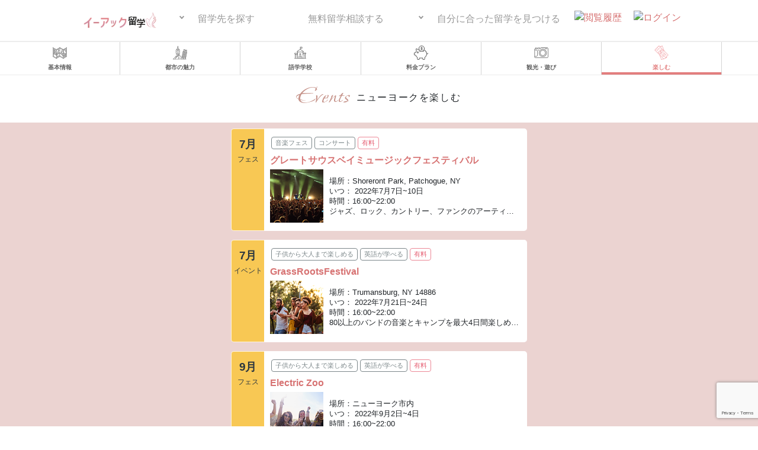

--- FILE ---
content_type: text/html; charset=UTF-8
request_url: https://eacryugaku.com/destination/america/newyork/newyorkevent/
body_size: 38338
content:
 <!DOCTYPE html>
<html lang="ja">
<head>
<meta charset="utf-8">

<meta name="description" content="奈良県生駒市になる語学・海外留学会社！どこよりも低価格で安心安全の留学を実現でき、自分自身や他社を使うより最大半額で留学ができるのはイーアック留学だけ！">
<meta name="keywords" content="留学,短期留学,ワーキングホリデー,語学留学,奈良県生駒市,生駒,奈良,大阪,京都,関西,イーアック留学,eacryugaku">
<meta name="viewport" content="width=device-width, initial-scale=1">
<meta name="google-site-verification" content="xLevzZ1mFYss3Kh9yYqMUQUY_CyR6VxZwIr7OmF3D9E" />
<link href="https://use.fontawesome.com/releases/v5.6.1/css/all.css" rel="stylesheet">
<link rel="stylesheet" href="https://maxcdn.bootstrapcdn.com/bootstrap/3.3.7/css/bootstrap.min.css">
<link rel="stylesheet" href="https://eacryugaku.com/wp-content/themes/eacryugaku/css/bootstrap.min.css"/>
<link rel="stylesheet" href="https://eacryugaku.com/wp-content/themes/eacryugaku/style.css">
<link rel="stylesheet" href="https://eacryugaku.com/wp-content/themes/eacryugaku/mystyle.css">
<link rel="stylesheet" type="text/css" href="https://eacryugaku.com/wp-content/themes/eacryugaku/slick/css/slick.css"/>
<link rel="stylesheet" type="text/css" href="https://eacryugaku.com/wp-content/themes/eacryugaku/slick/css/slick-theme.css"/>
<link rel="stylesheet" type="text/css" href="https://eacryugaku.com/wp-content/themes/eacryugaku/css/common.css"/>
<link rel="preconnect" href="https://fonts.googleapis.com">
<link rel="preconnect" href="https://fonts.gstatic.com" crossorigin>
<link href="https://fonts.googleapis.com/css2?family=Bonheur+Royale&display=swap" rel="stylesheet">
<link href="https://fonts.googleapis.com/css2?family=Tangerine&display=swap" rel="stylesheet">
<link href="https://fonts.googleapis.com/css2?family=Shippori+Mincho&family=Yaldevi:wght@300;400&display=swap" rel="stylesheet">

<!-- <script src="https://code.jquery.com/jquery-3.2.1.min.js"></script> --> 
<!-- <script src="https://maxcdn.bootstrapcdn.com/bootstrap/3.3.7/js/bootstrap.min.js"></script> -->
<meta name='robots' content='index, follow, max-image-preview:large, max-snippet:-1, max-video-preview:-1' />

	<!-- This site is optimized with the Yoast SEO plugin v26.8 - https://yoast.com/product/yoast-seo-wordpress/ -->
	<title>ニューヨークのイベント | イーアック留学</title>
	<link rel="canonical" href="https://eacryugaku.com/destination/america/newyork/newyorkevent/" />
	<meta property="og:locale" content="ja_JP" />
	<meta property="og:type" content="article" />
	<meta property="og:title" content="ニューヨークのイベント | イーアック留学" />
	<meta property="og:description" content="Map 基本情報 Landmark 都市の魅力 School 語学学校 Piggy Bank 料金プラン camera 観光・遊び Tiicket 楽しむ eat 環境＆物価 ニューヨークを楽しむ 7月 フェス 音楽フェ [&hellip;]" />
	<meta property="og:url" content="https://eacryugaku.com/destination/america/newyork/newyorkevent/" />
	<meta property="og:site_name" content="イーアック留学" />
	<meta property="article:modified_time" content="2022-07-20T03:57:17+00:00" />
	<meta name="twitter:card" content="summary_large_image" />
	<script type="application/ld+json" class="yoast-schema-graph">{"@context":"https://schema.org","@graph":[{"@type":"WebPage","@id":"https://eacryugaku.com/destination/america/newyork/newyorkevent/","url":"https://eacryugaku.com/destination/america/newyork/newyorkevent/","name":"ニューヨークのイベント | イーアック留学","isPartOf":{"@id":"https://eacryugaku.com/#website"},"datePublished":"2021-12-23T05:07:21+00:00","dateModified":"2022-07-20T03:57:17+00:00","breadcrumb":{"@id":"https://eacryugaku.com/destination/america/newyork/newyorkevent/#breadcrumb"},"inLanguage":"ja","potentialAction":[{"@type":"ReadAction","target":["https://eacryugaku.com/destination/america/newyork/newyorkevent/"]}]},{"@type":"BreadcrumbList","@id":"https://eacryugaku.com/destination/america/newyork/newyorkevent/#breadcrumb","itemListElement":[{"@type":"ListItem","position":1,"name":"ホーム","item":"https://eacryugaku.com/"},{"@type":"ListItem","position":2,"name":"留学先一覧","item":"https://eacryugaku.com/destination/"},{"@type":"ListItem","position":3,"name":"アメリカ留学","item":"https://eacryugaku.com/destination/america/"},{"@type":"ListItem","position":4,"name":"ニューヨーク","item":"https://eacryugaku.com/destination/america/newyork/"},{"@type":"ListItem","position":5,"name":"ニューヨークのイベント"}]},{"@type":"WebSite","@id":"https://eacryugaku.com/#website","url":"https://eacryugaku.com/","name":"イーアック留学","description":"留学を全力サポート","publisher":{"@id":"https://eacryugaku.com/#organization"},"potentialAction":[{"@type":"SearchAction","target":{"@type":"EntryPoint","urlTemplate":"https://eacryugaku.com/?s={search_term_string}"},"query-input":{"@type":"PropertyValueSpecification","valueRequired":true,"valueName":"search_term_string"}}],"inLanguage":"ja"},{"@type":"Organization","@id":"https://eacryugaku.com/#organization","name":"イーアック留学","url":"https://eacryugaku.com/","logo":{"@type":"ImageObject","inLanguage":"ja","@id":"https://eacryugaku.com/#/schema/logo/image/","url":"https://eacryugaku.com/wp-content/uploads/cropped-イーアック留学ロゴイラストのみ背景色あり.png","contentUrl":"https://eacryugaku.com/wp-content/uploads/cropped-イーアック留学ロゴイラストのみ背景色あり.png","width":512,"height":512,"caption":"イーアック留学"},"image":{"@id":"https://eacryugaku.com/#/schema/logo/image/"},"sameAs":["https://www.instagram.com/study_abroad_eac/"]}]}</script>
	<!-- / Yoast SEO plugin. -->


<link rel='dns-prefetch' href='//maxcdn.bootstrapcdn.com' />
<link rel='dns-prefetch' href='//www.googletagmanager.com' />
<link rel="alternate" title="oEmbed (JSON)" type="application/json+oembed" href="https://eacryugaku.com/wp-json/oembed/1.0/embed?url=https%3A%2F%2Feacryugaku.com%2Fdestination%2Famerica%2Fnewyork%2Fnewyorkevent%2F" />
<link rel="alternate" title="oEmbed (XML)" type="text/xml+oembed" href="https://eacryugaku.com/wp-json/oembed/1.0/embed?url=https%3A%2F%2Feacryugaku.com%2Fdestination%2Famerica%2Fnewyork%2Fnewyorkevent%2F&#038;format=xml" />
		<!-- This site uses the Google Analytics by MonsterInsights plugin v9.2.0 - Using Analytics tracking - https://www.monsterinsights.com/ -->
							<script src="//www.googletagmanager.com/gtag/js?id=G-NL4F5CJ0D0"  data-cfasync="false" data-wpfc-render="false" type="text/javascript" async></script>
			<script data-cfasync="false" data-wpfc-render="false" type="text/javascript">
				var mi_version = '9.2.0';
				var mi_track_user = true;
				var mi_no_track_reason = '';
								var MonsterInsightsDefaultLocations = {"page_location":"https:\/\/eacryugaku.com\/destination\/america\/newyork\/newyorkevent\/"};
				if ( typeof MonsterInsightsPrivacyGuardFilter === 'function' ) {
					var MonsterInsightsLocations = (typeof MonsterInsightsExcludeQuery === 'object') ? MonsterInsightsPrivacyGuardFilter( MonsterInsightsExcludeQuery ) : MonsterInsightsPrivacyGuardFilter( MonsterInsightsDefaultLocations );
				} else {
					var MonsterInsightsLocations = (typeof MonsterInsightsExcludeQuery === 'object') ? MonsterInsightsExcludeQuery : MonsterInsightsDefaultLocations;
				}

								var disableStrs = [
										'ga-disable-G-NL4F5CJ0D0',
									];

				/* Function to detect opted out users */
				function __gtagTrackerIsOptedOut() {
					for (var index = 0; index < disableStrs.length; index++) {
						if (document.cookie.indexOf(disableStrs[index] + '=true') > -1) {
							return true;
						}
					}

					return false;
				}

				/* Disable tracking if the opt-out cookie exists. */
				if (__gtagTrackerIsOptedOut()) {
					for (var index = 0; index < disableStrs.length; index++) {
						window[disableStrs[index]] = true;
					}
				}

				/* Opt-out function */
				function __gtagTrackerOptout() {
					for (var index = 0; index < disableStrs.length; index++) {
						document.cookie = disableStrs[index] + '=true; expires=Thu, 31 Dec 2099 23:59:59 UTC; path=/';
						window[disableStrs[index]] = true;
					}
				}

				if ('undefined' === typeof gaOptout) {
					function gaOptout() {
						__gtagTrackerOptout();
					}
				}
								window.dataLayer = window.dataLayer || [];

				window.MonsterInsightsDualTracker = {
					helpers: {},
					trackers: {},
				};
				if (mi_track_user) {
					function __gtagDataLayer() {
						dataLayer.push(arguments);
					}

					function __gtagTracker(type, name, parameters) {
						if (!parameters) {
							parameters = {};
						}

						if (parameters.send_to) {
							__gtagDataLayer.apply(null, arguments);
							return;
						}

						if (type === 'event') {
														parameters.send_to = monsterinsights_frontend.v4_id;
							var hookName = name;
							if (typeof parameters['event_category'] !== 'undefined') {
								hookName = parameters['event_category'] + ':' + name;
							}

							if (typeof MonsterInsightsDualTracker.trackers[hookName] !== 'undefined') {
								MonsterInsightsDualTracker.trackers[hookName](parameters);
							} else {
								__gtagDataLayer('event', name, parameters);
							}
							
						} else {
							__gtagDataLayer.apply(null, arguments);
						}
					}

					__gtagTracker('js', new Date());
					__gtagTracker('set', {
						'developer_id.dZGIzZG': true,
											});
					if ( MonsterInsightsLocations.page_location ) {
						__gtagTracker('set', MonsterInsightsLocations);
					}
										__gtagTracker('config', 'G-NL4F5CJ0D0', {"forceSSL":"true","link_attribution":"true"} );
															window.gtag = __gtagTracker;										(function () {
						/* https://developers.google.com/analytics/devguides/collection/analyticsjs/ */
						/* ga and __gaTracker compatibility shim. */
						var noopfn = function () {
							return null;
						};
						var newtracker = function () {
							return new Tracker();
						};
						var Tracker = function () {
							return null;
						};
						var p = Tracker.prototype;
						p.get = noopfn;
						p.set = noopfn;
						p.send = function () {
							var args = Array.prototype.slice.call(arguments);
							args.unshift('send');
							__gaTracker.apply(null, args);
						};
						var __gaTracker = function () {
							var len = arguments.length;
							if (len === 0) {
								return;
							}
							var f = arguments[len - 1];
							if (typeof f !== 'object' || f === null || typeof f.hitCallback !== 'function') {
								if ('send' === arguments[0]) {
									var hitConverted, hitObject = false, action;
									if ('event' === arguments[1]) {
										if ('undefined' !== typeof arguments[3]) {
											hitObject = {
												'eventAction': arguments[3],
												'eventCategory': arguments[2],
												'eventLabel': arguments[4],
												'value': arguments[5] ? arguments[5] : 1,
											}
										}
									}
									if ('pageview' === arguments[1]) {
										if ('undefined' !== typeof arguments[2]) {
											hitObject = {
												'eventAction': 'page_view',
												'page_path': arguments[2],
											}
										}
									}
									if (typeof arguments[2] === 'object') {
										hitObject = arguments[2];
									}
									if (typeof arguments[5] === 'object') {
										Object.assign(hitObject, arguments[5]);
									}
									if ('undefined' !== typeof arguments[1].hitType) {
										hitObject = arguments[1];
										if ('pageview' === hitObject.hitType) {
											hitObject.eventAction = 'page_view';
										}
									}
									if (hitObject) {
										action = 'timing' === arguments[1].hitType ? 'timing_complete' : hitObject.eventAction;
										hitConverted = mapArgs(hitObject);
										__gtagTracker('event', action, hitConverted);
									}
								}
								return;
							}

							function mapArgs(args) {
								var arg, hit = {};
								var gaMap = {
									'eventCategory': 'event_category',
									'eventAction': 'event_action',
									'eventLabel': 'event_label',
									'eventValue': 'event_value',
									'nonInteraction': 'non_interaction',
									'timingCategory': 'event_category',
									'timingVar': 'name',
									'timingValue': 'value',
									'timingLabel': 'event_label',
									'page': 'page_path',
									'location': 'page_location',
									'title': 'page_title',
									'referrer' : 'page_referrer',
								};
								for (arg in args) {
																		if (!(!args.hasOwnProperty(arg) || !gaMap.hasOwnProperty(arg))) {
										hit[gaMap[arg]] = args[arg];
									} else {
										hit[arg] = args[arg];
									}
								}
								return hit;
							}

							try {
								f.hitCallback();
							} catch (ex) {
							}
						};
						__gaTracker.create = newtracker;
						__gaTracker.getByName = newtracker;
						__gaTracker.getAll = function () {
							return [];
						};
						__gaTracker.remove = noopfn;
						__gaTracker.loaded = true;
						window['__gaTracker'] = __gaTracker;
					})();
									} else {
										console.log("");
					(function () {
						function __gtagTracker() {
							return null;
						}

						window['__gtagTracker'] = __gtagTracker;
						window['gtag'] = __gtagTracker;
					})();
									}
			</script>
				<!-- / Google Analytics by MonsterInsights -->
		<style id='wp-img-auto-sizes-contain-inline-css' type='text/css'>
img:is([sizes=auto i],[sizes^="auto," i]){contain-intrinsic-size:3000px 1500px}
/*# sourceURL=wp-img-auto-sizes-contain-inline-css */
</style>
<style id='wp-emoji-styles-inline-css' type='text/css'>

	img.wp-smiley, img.emoji {
		display: inline !important;
		border: none !important;
		box-shadow: none !important;
		height: 1em !important;
		width: 1em !important;
		margin: 0 0.07em !important;
		vertical-align: -0.1em !important;
		background: none !important;
		padding: 0 !important;
	}
/*# sourceURL=wp-emoji-styles-inline-css */
</style>
<style id='wp-block-library-inline-css' type='text/css'>
:root{--wp-block-synced-color:#7a00df;--wp-block-synced-color--rgb:122,0,223;--wp-bound-block-color:var(--wp-block-synced-color);--wp-editor-canvas-background:#ddd;--wp-admin-theme-color:#007cba;--wp-admin-theme-color--rgb:0,124,186;--wp-admin-theme-color-darker-10:#006ba1;--wp-admin-theme-color-darker-10--rgb:0,107,160.5;--wp-admin-theme-color-darker-20:#005a87;--wp-admin-theme-color-darker-20--rgb:0,90,135;--wp-admin-border-width-focus:2px}@media (min-resolution:192dpi){:root{--wp-admin-border-width-focus:1.5px}}.wp-element-button{cursor:pointer}:root .has-very-light-gray-background-color{background-color:#eee}:root .has-very-dark-gray-background-color{background-color:#313131}:root .has-very-light-gray-color{color:#eee}:root .has-very-dark-gray-color{color:#313131}:root .has-vivid-green-cyan-to-vivid-cyan-blue-gradient-background{background:linear-gradient(135deg,#00d084,#0693e3)}:root .has-purple-crush-gradient-background{background:linear-gradient(135deg,#34e2e4,#4721fb 50%,#ab1dfe)}:root .has-hazy-dawn-gradient-background{background:linear-gradient(135deg,#faaca8,#dad0ec)}:root .has-subdued-olive-gradient-background{background:linear-gradient(135deg,#fafae1,#67a671)}:root .has-atomic-cream-gradient-background{background:linear-gradient(135deg,#fdd79a,#004a59)}:root .has-nightshade-gradient-background{background:linear-gradient(135deg,#330968,#31cdcf)}:root .has-midnight-gradient-background{background:linear-gradient(135deg,#020381,#2874fc)}:root{--wp--preset--font-size--normal:16px;--wp--preset--font-size--huge:42px}.has-regular-font-size{font-size:1em}.has-larger-font-size{font-size:2.625em}.has-normal-font-size{font-size:var(--wp--preset--font-size--normal)}.has-huge-font-size{font-size:var(--wp--preset--font-size--huge)}.has-text-align-center{text-align:center}.has-text-align-left{text-align:left}.has-text-align-right{text-align:right}.has-fit-text{white-space:nowrap!important}#end-resizable-editor-section{display:none}.aligncenter{clear:both}.items-justified-left{justify-content:flex-start}.items-justified-center{justify-content:center}.items-justified-right{justify-content:flex-end}.items-justified-space-between{justify-content:space-between}.screen-reader-text{border:0;clip-path:inset(50%);height:1px;margin:-1px;overflow:hidden;padding:0;position:absolute;width:1px;word-wrap:normal!important}.screen-reader-text:focus{background-color:#ddd;clip-path:none;color:#444;display:block;font-size:1em;height:auto;left:5px;line-height:normal;padding:15px 23px 14px;text-decoration:none;top:5px;width:auto;z-index:100000}html :where(.has-border-color){border-style:solid}html :where([style*=border-top-color]){border-top-style:solid}html :where([style*=border-right-color]){border-right-style:solid}html :where([style*=border-bottom-color]){border-bottom-style:solid}html :where([style*=border-left-color]){border-left-style:solid}html :where([style*=border-width]){border-style:solid}html :where([style*=border-top-width]){border-top-style:solid}html :where([style*=border-right-width]){border-right-style:solid}html :where([style*=border-bottom-width]){border-bottom-style:solid}html :where([style*=border-left-width]){border-left-style:solid}html :where(img[class*=wp-image-]){height:auto;max-width:100%}:where(figure){margin:0 0 1em}html :where(.is-position-sticky){--wp-admin--admin-bar--position-offset:var(--wp-admin--admin-bar--height,0px)}@media screen and (max-width:600px){html :where(.is-position-sticky){--wp-admin--admin-bar--position-offset:0px}}
/*wp_block_styles_on_demand_placeholder:6980eba069b2c*/
/*# sourceURL=wp-block-library-inline-css */
</style>
<style id='classic-theme-styles-inline-css' type='text/css'>
/*! This file is auto-generated */
.wp-block-button__link{color:#fff;background-color:#32373c;border-radius:9999px;box-shadow:none;text-decoration:none;padding:calc(.667em + 2px) calc(1.333em + 2px);font-size:1.125em}.wp-block-file__button{background:#32373c;color:#fff;text-decoration:none}
/*# sourceURL=/wp-includes/css/classic-themes.min.css */
</style>
<link rel='stylesheet' id='contact-form-7-css' href='https://eacryugaku.com/wp-content/plugins/contact-form-7/includes/css/styles.css?ver=6.1.4' type='text/css' media='all' />
<script type="text/javascript" src="https://eacryugaku.com/wp-includes/js/jquery/jquery.min.js?ver=3.7.1" id="jquery-core-js"></script>
<script type="text/javascript" src="https://eacryugaku.com/wp-includes/js/jquery/jquery-migrate.min.js?ver=3.4.1" id="jquery-migrate-js"></script>
<script type="text/javascript" src="https://maxcdn.bootstrapcdn.com/bootstrap/3.3.7/js/bootstrap.min.js?ver=6.9" id="bootstrap-js-js"></script>
<script type="text/javascript" src="https://eacryugaku.com/wp-content/plugins/google-analytics-for-wordpress/assets/js/frontend-gtag.min.js?ver=9.2.0" id="monsterinsights-frontend-script-js" async="async" data-wp-strategy="async"></script>
<script data-cfasync="false" data-wpfc-render="false" type="text/javascript" id='monsterinsights-frontend-script-js-extra'>/* <![CDATA[ */
var monsterinsights_frontend = {"js_events_tracking":"true","download_extensions":"doc,pdf,ppt,zip,xls,docx,pptx,xlsx","inbound_paths":"[{\"path\":\"\\\/go\\\/\",\"label\":\"affiliate\"},{\"path\":\"\\\/recommend\\\/\",\"label\":\"affiliate\"}]","home_url":"https:\/\/eacryugaku.com","hash_tracking":"false","v4_id":"G-NL4F5CJ0D0"};/* ]]> */
</script>
<link rel="https://api.w.org/" href="https://eacryugaku.com/wp-json/" /><link rel="alternate" title="JSON" type="application/json" href="https://eacryugaku.com/wp-json/wp/v2/pages/1359" /><link rel="EditURI" type="application/rsd+xml" title="RSD" href="https://eacryugaku.com/xmlrpc.php?rsd" />
<meta name="generator" content="WordPress 6.9" />
<link rel='shortlink' href='https://eacryugaku.com/?p=1359' />
<meta name="generator" content="Site Kit by Google 1.171.0" /><link rel="icon" href="https://eacryugaku.com/wp-content/uploads/cropped-イーアック留学ロゴイラストのみ背景色あり-32x32.png" sizes="32x32" />
<link rel="icon" href="https://eacryugaku.com/wp-content/uploads/cropped-イーアック留学ロゴイラストのみ背景色あり-192x192.png" sizes="192x192" />
<link rel="apple-touch-icon" href="https://eacryugaku.com/wp-content/uploads/cropped-イーアック留学ロゴイラストのみ背景色あり-180x180.png" />
<meta name="msapplication-TileImage" content="https://eacryugaku.com/wp-content/uploads/cropped-イーアック留学ロゴイラストのみ背景色あり-270x270.png" />
		<style type="text/css" id="wp-custom-css">
			/*トップ画像など*/
.is-hidden-mobile {
  display: none !important;
}
.c02 .container {
  position: relative;
  z-index: 10;
}
.c02-1 {
  background: #df9d9e;
  padding: 0px 0 30px;
  margin: -50px 0 0;
}
.c02_back {
  background: url(https://eacryugaku.com/wp-content/uploads/c02-1-750×647.png) no-repeat;
  height: 50vh;
  position: absolute;
  top: 0;
  left: 0;
  right: 0;
  background-size: 100%;
}
.c02 .logo {
  width: 100px;
  margin: auto;
}
.c02 .c02_catch {
  padding: 30px 10px 0;
}
.c02 h1 img {
  width: 100%;
}
.c02 .c02_point {
  display: flex;
  justify-content: space-between;
  padding: 30px 0 0;
}
.c02 .c02_point li {
  background: rgba(255, 255, 255, 0.9);
  border-radius: 50px;
  width: 100px;
  height: 100px;
  display: flex;
  justify-content: center;
  align-items: center;
  padding-top: 5px;
}
.c02 .c02_point li img {
  height: 65px;
}
.c02 .c02-btn {
  display: block;
  width: 100%;
  margin: auto;
  font-size: 16px;
  font-size: 1.0rem;
  color: white;
  line-height: 1;
  text-align: center;
  -webkit-backface-visibility: hidden;
  backface-visibility: hidden;
  border: 0;
  position: relative;
  background-color: #cb5473;
  border-bottom: 5px solid #7c2d42;
  border-radius: 8px;
  padding: 15px 10px;
  cursor: pointer;
}
.c02 .c02-btn_area {
  width: 315px;
  margin: auto;
  padding-top: 30px;
}
.c02 .c02-btn_area-m0 {
  padding-top: 0;
}
.c02 .c02-btn_bal {
  text-align: center;
}
.c02 .c02-btn_bal img {
  width: 65%;
  margin: auto;
  vertical-align: top;
  max-width: 100%;
}
.c02 a.c02-btn {
  color: #fff !important;
  text-decoration: none !important;
  font-family: "ヒラギノ角ゴ Pro W6", "HiraginoSans-W6", "メイリオ", sans-serif;
  font-weight: bold;
  -webkit-font-smoothing: antialiased;
}
.c02 a.c02-btn > span {
  position: relative;
  padding-left: 30px;
}
.c02 .c02-btn span::before {
  content: "";
  background: url(https://eacryugaku.com/wp-content/uploads/c02-1-88×44.png) no-repeat;
  background-size: 25px;
  position: absolute;
  top: -3px;
  left: 0px;
  width: 25px;
  height: 26px;
}
.c02 .c02-btn span div.small {
  display: inline-block;
  font-size: 0.7rem;
}
.c02 .c02_step {
  background: #fceeee;
  border-radius: 15px;
  margin-top: 45px;
  padding: 30px 10px;
}
.c02 .c02_step_title {
  width: 85%;
  height: auto;
  text-align: center;
  margin: 0 auto 50px;
}
.c02 .c02_step_list {
  display: flex;
  justify-content: space-between;
}
.c02 .c02_step_list li {
  margin: 0 8px;
  position: relative;
}
.c02 .c02_step_list li::before {
  content: "";
  background-size: 40px;
  position: absolute;
  top: -20px;
  right: 0;
  left: 0;
  margin: auto;
}
.c02 .c02_step_list li:first-child::before {
  background: url() no-repeat;
  background-size: 38px;
  width: 38px;
  height: 20px;
}
.c02 .c02_step_list li .c02_step_text {
  height: 30px;
  margin: 10px auto 0;
}
.c02 .c02_step_list li.c02_step_listArrow {
  display: none;
}
.c02 .c02_step_list li:nth-child(3)::before {
  background: url() no-repeat;
  background-size: 40px;
  width: 40px;
  height: 20px;
}
.c02 .c02_step_list li:last-child::before {
  background: url() no-repeat;
  background-size: 40px;
  width: 40px;
  height: 20px;
}
@media screen and (min-width: 768px) {
  .c02 .container {
    width: 100%;
    max-width: 1020px;
    padding: 0 10px;
    margin-left: auto;
    margin-right: auto;
  }
  .c02 {
    padding: 60px 0 90px;
  }
  .c02_back {
    background: url(https://eacryugaku.com/wp-content/uploads/c02-3-2400×1030.png) no-repeat;
    height: 650px;
    background-size: cover;
    background-position: center bottom;
  }
  .c02 .logo {
    width: 120px;
  }
  .c02 .c02_catch {
    padding: 50px 0 30px;
    width: 660px;
    margin: auto;
  }
  .is-hidden-desktop {
    display: none !important;
  }
  .is-hidden-mobile {
    display: inherit !important;
  }
  .c02 .c02_point {
    padding: 50px 0 0px;
  }
  .c02 .c02_point li {
    width: 190px;
    height: 190px;
    border-radius: 100px;
  }
  .c02 .c02_point li img {
    height: 90px;
  }
  .c02 .c02-btn {
    height: 90px;
    font-size: 1.6rem;
  }
  .c02 .c02-btn_area {
    width: 660px;
  }
  .c02 .c02-btn_bal img {
    width: 50%;
    margin: 0 auto 15px;
  }
  .c02 a.c02-btn span {
    padding-left: 42px;
  }
  .c02 .c02-btn span::before {
    background-size: 35px;
    top: -5px;
    width: 35px;
    height: 36px;
  }
  .c02 .c02-btn span div.small {
    font-size: 1.3rem;
  }
  .c02 .c02_step {
    padding: 45px 90px;
    margin-top: 85px;
  }
  .c02 .c02_step_title {
    margin: 0 auto 60px;
  }
  .c02 .c02_step_title img {
    margin: auto;
  }
  .c02 .c02_step_list li {
    margin: 0 10px;
  }
  .c02 .c02_step_list li:first-child::before {
    background-size: 45px;
    width: 45px;
    height: 22px;
    top: -25px;
  }
  .c02 .c02_step_list li img {
    display: block;
  }
  .c02 .c02_step_list li .c02_step_text {
    height: 38px;
    margin: 15px auto 0;
  }
  .c02 .c02_step_list li.c02_step_listArrow {
    display: inherit;
    width: 24%;
    position: relative;
  }
  .c02 .c02_step_list li.c02_step_listArrow img {
    position: absolute;
    top: 32%;
    left: 0;
    right: 0;
    margin: auto;
  }
  .c02 .c02_step_list li:nth-child(3)::before {
    background-size: 48px;
    width: 48px;
    height: 22px;
    top: -25px;
  }
  .c02 .c02_step_list li:last-child::before {
    background-size: 48px;
    width: 48px;
    height: 22px;
    top: -25px;
  }
}
@media screen and (min-width: 768px) and (max-width: 1023px) {
  .c02 .c02_step {
    padding: 45px 50px;
  }
}
/*お得なポイント*/
.c02-2 {
  margin-top: 30px;
  padding-bottom: 40px;
  position: relative;
	background: transparent url(../images/blue_bg.png) repeat-y top center/cover;
    background-color: #dfe7ff;
}
.c02-contents-title {
  font-size: 1.6rem;
  font-weight: 500;
  padding: 30px 0 20px;
  position: relative;
  letter-spacing: -0.5px;
  text-align: center;
}
.c02-2 .c02-contents-title::before {
  content: "";
  background: url(https://eacryugaku.com/wp-content/uploads/c02-1-564×117.png) no-repeat;
  background-size: 140px;
  position: absolute;
  top: 0;
  left: 0;
  right: 0;
  margin: auto;
  width: 140px;
  height: 30px;
}
.c02-2 .c02-contents li {
  background: #fff;
  padding: 15px 15px 30px;
  margin-bottom: 15px;
}
.c02-contents_inner {
  text-align: center;
  font-size: 1rem;
}
.c02-2 .c02-contents_title {
  padding: 20px 0;
}
.c02-2 .c02-contents_title img {
  display: block;
  height: 12px;
  margin: 0 auto 10px;
}
.c02-2 .c02-contents li:first-child .c02-contents_title img {
  height: 15px;
}
.c02-2 .c02-contents_title span {
  background: #f1edee;
  border-radius: 5px;
  font-size: 1.2rem;
  font-weight: 500;
  padding: 5px 10px;
  position: relative;
  display: block;
  width: 100%;
}
.c02-2 .c02-contents_title span::after {
  content: "";
  position: absolute;
  border: solid 8px transparent;
  border-top: solid 8px #f1edee;
  top: 100%;
  left: 50%;
  -webkit-transform: translateX(-50%);
  transform: translateX(-50%);
}
.c02-2 .triangle {
  border-top: 60px solid #dfe7ff;
  border-right: 50vw solid #dfffdf;
  border-left: 50vw solid #dfffdf;
  height: 50px;
  position: absolute;
  top: 100%;
  margin-top: -30px;
  z-index: 1;
}
@media screen and (min-width: 768px) {
  .c02-2 {
    padding: 70px 0 80px;
  }
  .c02-contents-title {
    font-size: 1.6rem;
    font-weight: 500;
    padding: 40px 0 40px;
  }
  .c02-2 .c02-contents {
    margin-bottom: 50px;
  }
  .c02-2 .c02-contents li {
    padding: 0;
    margin-bottom: 30px;
  }
  .c02-2 .c02-contents_inner {
    display: flex;
  }
  .c02-2 .c02-contents_inner div {
    width: 50%;
  }
  .c02-2 .c02-contents_inner div {
    width: 50%;
  }
  .c02-2 .c02-contents_title {
    padding: 55px 0 25px;
    width: 85%;
    margin: auto;
  }
  .c02-2 .c02-contents_title img {
    height: 16px;
    margin: 0 auto 15px;
  }
  .c02-2 .c02-contents li:first-child .c02-contents_title img {
    height: 20px;
  }
  .c02-2 .c02-contents_title span {
    font-size: 1.2rem;
    padding: 7px 10px;
  }
  .c02-2 .c02-contents_inner p {
    font-size: 1.2rem;
    line-height: 2.0;
  }
  .c02-2 .c02-contents_inner .change1 {
    -webkit-box-ordinal-group: 2;
    -ms-flex-order: 2;
    order: 2;
  }
  .c02-2 .c02-contents_inner .change2 {
    -webkit-box-ordinal-group: 1;
    -ms-flex-order: 1;
    order: 1;
  }
  .c02-2 .triangle {
    border-top: 100px solid #dfe7ff;
    border-right: 50vw solid #dfffdf;
    border-left: 50vw solid #dfffdf;
    height: 100px;
    position: absolute;
    top: 100%;
    margin-top: -100px;
  }
}
@media screen and (min-width: 768px) and (max-width: 1023px) {
  .estimate_h2 {
    font-size: 1.8rem;
  }
  .c02-2 .c02-contents_title {
    padding: 35px 0 25px;
  }
  .c02-2 .c02-contents_inner p {
    font-size: 1.2rem;
    line-height: 2.0;
  }
}
/*料金*/
.c02-priceBox {
  margin: 24px 0 30px;
  padding: 16px;
  border-radius: 5px;
  background: #FFFFFF;
  border-top: 5px solid #46c2c3;
  position: relative;
}
.c02-priceBoxInfo_name {
  font-size: 1rem;
  font-weight: 600;
  margin-bottom: 4px;
}
.c02-priceBoxInfo_priceBox {
  display: flex;
  align-items: center;
}
.c02-priceBoxInfo_price {
  font-size: 1rem;
  color: #EB6666;
  font-weight: 600;
  white-space: nowrap;
}
.c02-priceBoxInfo_price em {
  font-size: 2rem;
  font-weight: 600;
}
.c02-priceBoxInfo_normalPrice {
  margin-left: 8px;
  text-align: center;
  font-size: 0.8rem;
}
.c02-priceBoxInfo_normalPrice_discount {
  font-weight: 600;
  display: inline-flex;
  background: #EB6666;
  white-space: nowrap;
  padding: 0 8px;
  margin-bottom: 2px;
  border-radius: 50px;
  color: #FFFFFF;
  align-items: center;
  font-size: 1rem;
}
.c02-priceBoxData {
  margin: 8px 0 0;
}
.c02-priceBoxData_row:first-of-type {
  border-bottom: 1px solid #ECECEC;
}
.c02-priceBoxData_row {
  display: flex;
  justify-content: space-between;
  padding: 6px;
}
.c02-priceBoxData_item {
  font-size: 0.68rem;
}
.c02-priceBoxData_item em {
  font-weight: 600;
  margin-right: 4px;
}
.c02-priceBoxRankup {
  background: #46c2c3;
  margin: 6px 0 0;
  border-radius: 5px;
  padding: 0 4px 4px;
}
.c02-priceBoxRankup_title {
  padding: 6px 0;
  width: 100%;
  font-size: 0.72rem;
  font-weight: 600;
  text-align: center;
}
.c02-priceBoxRankup_body {
  padding: 4px 4px 12px 12px;
  display: flex;
  flex-wrap: wrap;
  background: #FFFFFF;
  border-radius: 2px;
}
.c02-priceBoxRankup_item {
  margin: 8px 8px 0 0;
  background: #F0F6F6;
  padding: 5px 6px;
  line-height: 1;
  font-size: 0.66rem;
  border-radius: 2px;
}
.c02-priceBoxCondition {
  display: flex;
  align-items: center;
  padding: 12px 6px;
  font-size: 0.66rem;
}
.c02-priceBoxCondition_title {
  font-weight: 600;
  white-space: nowrap;
  margin-right: 16px;
}
.c02-priceBox::after {
  display: block;
  width: 60px;
  height: 60px;
  content: "";
  position: absolute;
  top: -12px;
  right: -8px;
  background: url(https://eacryugaku.com/wp-content/uploads/c02-4-360×360.png) no-repeat left top/100%;
}
.c02-priceBox20::after {
  display: block;
  width: 60px;
  height: 60px;
  content: "";
  position: absolute;
  top: -12px;
  right: -8px;
  background: url(https://eacryugaku.com/wp-content/uploads/c02-5-360×360.png) no-repeat left top/100%;
}
.c02-priceBox25::after {
  display: block;
  width: 60px;
  height: 60px;
  content: "";
  position: absolute;
  top: -12px;
  right: -8px;
  background: url(https://eacryugaku.com/wp-content/uploads/c02-6-360×360.png) no-repeat left top/100%;
}
.c02-3 {
  padding: 65px 0 30px;
  background: #dfffdf;
}
.c02-302 {
  background: #fff;
  padding: 35px 0 40px;
}
.c02-3 .slick-dots {
  display: none !important;
}
.c02-3 .c02-price-title {
  font-size: 1.5rem;
  display: block;
  font-weight: 500;
  margin-bottom: 40px;
}
.c02-3 .c02-price-title_bal {
  position: relative;
  width: fit-content;
  margin: auto;
}
.c02-3 .c02-price-title_bal::before {
  content: "";
  position: absolute;
  top: 2px;
  left: -10px;
  width: 2px;
  height: 20px;
  background-color: #e87a84;
  transform: rotate(-30deg);
}
.c02-3 .c02-price-title_bal::after {
  content: "";
  position: absolute;
  top: 2px;
  right: -12px;
  width: 2px;
  height: 20px;
  background-color: #e87a84;
  transform: rotate(30deg);
}
.c02-3 .c02-price-title span {
  display: block;
  position: relative;
  padding-left: 110px;
  width: fit-content;
  width: -moz-fit-content;
  margin: 20px auto;
}
/*.c02-3 .c02-price-title span::before {
  content: "";
  background: url(https://eacryugaku.com/wp-content/uploads/c02-1-300×300.png) no-repeat;
  background-size: 105px;
  position: absolute;
  top: -20px;
  left: 0;
  width: 105px;
  height: 105px;
}*/
.c02-3 .c02-price-title-uk span::before {
  content: "";
  background: url(https://eacryugaku.com/wp-content/uploads/eac-promo-uk-mark.png) no-repeat;
  background-size: 105px;
  position: absolute;
  top: -20px;
  left: 0;
  width: 105px;
  height: 105px;
}
.c02-3 .c02-price-title-us span::before {
  content: "";
  background: url(https://eacryugaku.com/wp-content/uploads/eac-promo-us-mark.png) no-repeat;
  background-size: 105px;
  position: absolute;
  top: -20px;
  left: 0;
  width: 105px;
  height: 105px;
}
.c02-3 .c02-price-title-au span::before {
  content: "";
  background: url(https://eacryugaku.com/wp-content/uploads/eac-promo-au-mark.png) no-repeat;
  background-size: 105px;
  position: absolute;
  top: -20px;
  left: 0;
  width: 105px;
  height: 105px;
}
.c02-3 .c02-price-title-canada span::before {
  content: "";
  background: url(https://eacryugaku.com/wp-content/uploads/eac-promo-canada-mark.png) no-repeat;
  background-size: 105px;
  position: absolute;
  top: -20px;
  left: 0;
  width: 105px;
  height: 105px;
}
.c02-3 .c02-price-title span img {
  height: 65px;
}
@media screen and (min-width: 768px) {
  .c02-3 {
    padding: 32px 48px 50px;
  }
  .c02-priceBoxData_row {
    display: flex;
    justify-content: left;
    padding: 6px;
  }
  .c02-priceBoxInfo_name {
    font-size: 1.06rem;
    font-weight: 600;
    margin-bottom: 4px;
  }
}
/*liにactiveクラスがついた時の形状*/
.c02-tab08 li.active a {
  color: #d77373;
  font-weight: bold;
}
/*エリアの表示非表示と形状*/
.c02-action08 {
  display: none; /*はじめは非表示*/
  opacity: 0; /*透過0*/
}
/*areaにis-activeというクラスがついた時の形状*/
.c02-action08.is-active {
  display: block; /*表示*/
  animation-name: displayAnime; /*ふわっと表示させるためのアニメーション*/
  animation-duration: 2s;
  animation-fill-mode: forwards;
}
@keyframes displayAnime {
  from {
    opacity: 0;
  }
  to {
    opacity: 1;
  }
}
/*liにactiveクラスがついた時の形状*/
.c02-tab07 li.active a {
  color: #d77373;
  font-weight: bold;
}
/*エリアの表示非表示と形状*/
.c02-action07 {
  display: none; /*はじめは非表示*/
  opacity: 0; /*透過0*/
}
/*areaにis-activeというクラスがついた時の形状*/
.c02-action07.is-active {
  display: block; /*表示*/
  animation-name: displayAnime; /*ふわっと表示させるためのアニメーション*/
  animation-duration: 2s;
  animation-fill-mode: forwards;
}
@keyframes displayAnime {
  from {
    opacity: 0;
  }
  to {
    opacity: 1;
  }
}
/*liにactiveクラスがついた時の形状*/
.c02-tab06 li.active a {
  color: #d77373;
  font-weight: bold;
}
/*エリアの表示非表示と形状*/
.c02-action06 {
  display: none; /*はじめは非表示*/
  opacity: 0; /*透過0*/
}
/*areaにis-activeというクラスがついた時の形状*/
.c02-action06.is-active {
  display: block; /*表示*/
  animation-name: displayAnime; /*ふわっと表示させるためのアニメーション*/
  animation-duration: 2s;
  animation-fill-mode: forwards;
}
@keyframes displayAnime {
  from {
    opacity: 0;
  }
  to {
    opacity: 1;
  }
}
/*liにactiveクラスがついた時の形状*/
.c02-tab05 li.active a {
  color: #d77373;
  font-weight: bold;
}
/*エリアの表示非表示と形状*/
.c02-action05 {
  display: none; /*はじめは非表示*/
  opacity: 0; /*透過0*/
}
/*areaにis-activeというクラスがついた時の形状*/
.c02-action05.is-active {
  display: block; /*表示*/
  animation-name: displayAnime; /*ふわっと表示させるためのアニメーション*/
  animation-duration: 2s;
  animation-fill-mode: forwards;
}
@keyframes displayAnime {
  from {
    opacity: 0;
  }
  to {
    opacity: 1;
  }
}


/*liにactiveクラスがついた時の形状*/
.c02-tab04 li.active a {
  color: #d77373;
  font-weight: bold;
}
/*エリアの表示非表示と形状*/
.c02-action04 {
  display: none; /*はじめは非表示*/
  opacity: 0; /*透過0*/
}
/*areaにis-activeというクラスがついた時の形状*/
.c02-action04.is-active {
  display: block; /*表示*/
  animation-name: displayAnime; /*ふわっと表示させるためのアニメーション*/
  animation-duration: 2s;
  animation-fill-mode: forwards;
}
@keyframes displayAnime {
  from {
    opacity: 0;
  }
  to {
    opacity: 1;
  }
}
/*liにactiveクラスがついた時の形状*/
.c02-tab03 li.active a {
  color: #d77373;
  font-weight: bold;
}
/*エリアの表示非表示と形状*/
.c02-action03 {
  display: none; /*はじめは非表示*/
  opacity: 0; /*透過0*/
}
/*areaにis-activeというクラスがついた時の形状*/
.c02-action03.is-active {
  display: block; /*表示*/
  animation-name: displayAnime; /*ふわっと表示させるためのアニメーション*/
  animation-duration: 2s;
  animation-fill-mode: forwards;
}
@keyframes displayAnime {
  from {
    opacity: 0;
  }
  to {
    opacity: 1;
  }
}
/*liにactiveクラスがついた時の形状*/
.c02-tab02 li.active a {
  color: #d77373;
  font-weight: bold;
}
/*エリアの表示非表示と形状*/
.c02-action02 {
  display: none; /*はじめは非表示*/
  opacity: 0; /*透過0*/
}
/*areaにis-activeというクラスがついた時の形状*/
.c02-action02.is-active {
  display: block; /*表示*/
  animation-name: displayAnime; /*ふわっと表示させるためのアニメーション*/
  animation-duration: 2s;
  animation-fill-mode: forwards;
}
@keyframes displayAnime {
  from {
    opacity: 0;
  }
  to {
    opacity: 1;
  }
}
/*liにactiveクラスがついた時の形状*/
.c02-tab01 li.active a {
  color: #d77373;
  font-weight: bold;
}
/*エリアの表示非表示と形状*/
.c02-action01 {
  display: none; /*はじめは非表示*/
  opacity: 0; /*透過0*/
}
/*areaにis-activeというクラスがついた時の形状*/
.c02-action01.is-active {
  display: block; /*表示*/
  animation-name: displayAnime; /*ふわっと表示させるためのアニメーション*/
  animation-duration: 2s;
  animation-fill-mode: forwards;
}
@keyframes displayAnime {
  from {
    opacity: 0;
  }
  to {
    opacity: 1;
  }
}
.c02-area-ctry {
  position: relative;
}
.c02-area-ctry_contents {
  display: -webkit-box;
  display: -ms-flexbox;
  display: flex;
  -webkit-box-align: center;
  -ms-flex-align: center;
  align-items: center;
  margin: 5px 0;
  padding: 10px 1.8rem;
  overflow-x: auto;
  overflow-y: hidden;
  background-color: #f4f4f4;
  white-space: nowrap;
  -webkit-overflow-scrolling: touch;
  font-size: 0.8rem;
  line-height: 1;
}
.c02-area-ctry_label {
  font-weight: bold;
}
.c02-area-ctry_inner {
  width: 100%;
  position: relative;
}
.c02-area-ctry_item {
  display: inline-block;
  position: relative;
  white-space: normal;
  vertical-align: top;
}
a.c02-area-ctry_btn {
  padding: 14px 10px;
  color: #333;
}
/*上手にお支払い*/
.c02-4 {
  background: #7c878a;
  padding: 40px 0 0;
  position: relative;
  margin: 0 0 30px;
}
.c02-4 .title_pay {
  font-size: 1.2rem;
  display: block;
  font-weight: bold;
  margin-bottom: 40px;
  text-align: center;
	color:#8e3445;
}
.c02-4 .title_pay span {
  display: block;
  position: relative;
  padding-left: 110px;
  width: fit-content;
  width: -moz-fit-content;
  margin: 20px auto;
}
.c02-4 .title_pay span img {
  height: 65px;
}
.c02-4 .title_pay span::before {
    content: "";
    background: url(https://eacryugaku.com/wp-content/uploads/c02-2-375×390.png) no-repeat;
    background-size: 105px;
    position: absolute;
    top: -20px;
    left: 0;
    width: 105px;
    height: 105px;
}
.c02-4 .pay_list li {
  background: #fff;
  border: 2px solid #8e3445;
  border-radius: 6px;
  padding: 20px 15px;
  margin-bottom: 15px;
  z-index: 10;
}
.c02-4 .pay_text {
  font-weight: bold;
  font-size: 1.2rem;
  margin-bottom: 14px;
  text-align: center;
}
.c02-4 .pay_list li p{
   line-height:1.85;
}
.c02-4 .pay_list li p span {
     color: #8e3445;
    background: #eac7ce;
    font-weight: bold;
}
.c02-4 .triangle {
  border-top: 60px solid #7c878a;
  border-right: 50vw solid #fff;
  border-left: 50vw solid #fff;
  height: 50px;
  position: absolute;
  top: 100%;
  margin-top: -30px;
}
@media screen and (min-width: 768px) {
  .c02-4 {
    padding-top: 80px;
    padding-bottom: 30px;
    overflow-y: hidden;
    -ms-overflow-style: none;
    scrollbar-width: none;
  }
  .c02-4 .pay_list {
    display: flex;
    justify-content: space-between;
  }
  .c02-4 .title_pay {
    font-size: 1.2rem;
    display: block;
    font-weight: 500;
    margin-bottom: 40px;
  }
  .c02-4 .title_pay span {
    padding-left: 0;
  }
  .c02-4 .title_pay span img {
    height: 48px;
  }
  .c02-4 .pay_list {
    margin: auto 10px;
  }
  .c02-4 .pay_list li {
    width: 32%;
    padding: 40px 15px 30px;
  }
  .c02-4 .pay_list li:first-child::before {
    content: "";
    background: url(/lp/estimate/img/img_paywoman.svg) no-repeat;
    position: absolute;
    background-size: 150px;
    top: -73px;
    left: -30px;
    width: 150px;
    height: 150px;
  }
  .c02-4 .pay_text {
    font-size: 1.2rem;
    margin-bottom: 25px;
    border-bottom: 1px solid #425d8c;
    padding-bottom: 25px;
  }
  .c02-4 .triangle {
    border-top: 100px solid #7c878a;
    border-right: 50vw solid #fff;
    border-left: 50vw solid #fff;
    height: 100px;
    position: absolute;
    top: 100%;
    margin-top: -100px;
  }
}
@media screen and (min-width: 768px) and (max-width: 1023px) {
  .c02-4 .pay_list li:first-child::before {
    background-size: 130px;
    top: -70px;
    left: 0px;
    width: 130px;
    height: 130px;
  }
}
/*料金提示*/
.c02-5 {
  background: #fff;
  padding: 40px 0 0;
  position: relative;
}
h2.title_show {
  text-align: center;
}
.c02-5 .title_show img {
  width: 30%;
  display: block;
  margin: auto;
  margin-bottom: 10px;
}
.c02-5 .title_show span {
  font-size: 1.4rem;
  font-weight: 600;
  position: relative;
}
.c02-5 .title_show span::after {
  content: "";
  background: url(https://eacryugaku.com/wp-content/uploads/c02-1-800×18.png) no-repeat;
  background-size: 290px;
  position: absolute;
  bottom: -6px;
  left: 5px;
  right: 0;
  width: 290px;
  height: 5px;
  margin: auto;
}
.c02-5 .list_show {
  padding: 40px 5px 70px;
}
.c02-5 .list_show li {
  background: #f1edee;
  border-radius: 3px;
  margin: 0 auto 13px;
  position: relative;
  padding: 21px 30px;
  width: 80%;
}
.c02-5 .list_show li:nth-child(odd) {
  position: relative;
  left: 20px;
}
.c02-5 .list_show li img {
  height: 80px;
  position: absolute;
}
.c02-5 .list_show li:nth-child(even) img {
  right: -40px;
  top: 5px;
}
.c02-5 .list_show li:nth-child(odd) img {
  left: -40px;
  top: 5px;
}
.c02-5 .list_show_txt {
  text-align: left;
  font-size: 1.2rem;
  font-weight: 500;
}
.c02-5 .list_show li:nth-child(odd) .list_show_txt {
  padding-left: 40px;
}
.c02-5 .list_show_txt span {
  font-size: 1.0rem;
  display: block;
  font-weight: normal;
  margin-bottom: 3px;
}
.c02-5 .list_show li:nth-child(even) {
  position: relative;
  left: -20px;
}
.block_detail {
  background: #fff;
  padding: 40px 0 0;
  position: relative;
  border: 3px solid #eac3c7;
  margin-bottom: 40px;
}
.c02-5 .title_detail {
  background: #fff;
  margin: -100px auto 0;
  width: fit-content;
  padding: 0 15px;
  text-align: center;
}
.c02-5 .title_detail img {
  width: 40%;
  display: block;
  margin: auto;
}
.c02-5 .title_detail span {
  font-size: 1.2rem;
  font-weight: 500;
  position: relative;
}
.c02-5 .title_detail span::before {
  content: "";
  position: absolute;
  top: 5px;
  left: -8px;
  width: 2px;
  height: 23px;
  background-color: #eac3c7;
  transform: rotate(-20deg);
}
.c02-5 .title_detail span::after {
  content: "";
  position: absolute;
  top: 5px;
  right: -8px;
  width: 2px;
  height: 23px;
  background-color: #eac3c7;
  transform: rotate(20deg);
}
.c02-5 .list_detail {
  text-align: left;
  padding: 20px;
}
.c02-5 .list_detail li {
  font-size: 1.0rem;
  font-weight: 500;
  color: #e87a84;
  position: relative;
  padding-left: 20px;
  margin-bottom: 8px;
}
.c02-5 .list_detail li::before {
  content: "";
  background: url(https://eacryugaku.com/wp-content/uploads/c02-1-42×42-1.png) no-repeat;
  background-size: 16px;
  position: absolute;
  left: 0;
  top: 6px;
  width: 16px;
  height: 16px;
}
.c02-5 .list_detail li span {
  font-size: 1.0rem;
  font-weight: normal;
  color: #333;
}
.c02-5 .block_why {
  background: #f1edee;
  padding-bottom: 50px;
}
.c02-5 .why_arrow {
  width: 22px;
  margin: auto;
  position: relative;
  top: -15px;
}
.c02-5 .why_lead {
  position: relative;
}
.c02-5 .why_lead img {
  position: absolute;
  width: 80px;
  left: 30px;
  top: -15px;
}
.c02-5 .why_txt {
  font-size: 1.2rem;
  text-align: left;
  font-weight: 500;
  padding-left: 120px;
  line-height: 2.4rem;
}
.c02-5 .why_txt span {
  background: linear-gradient(transparent 80%, #f1bec3 80%);
}
@media screen and (min-width: 768px) {
  .c02-5 {
    padding: 100px 0 0;
  }
  .c02-5 .title_show img {
    width: 180px;
    display: inline-block;
    margin: 15px auto 0;
  }
  .c02-5 .title_show span {
    font-size: 2.0rem;
    font-weight: 500;
  }
  .c02-5 .title_show span::after {
    content: "";
    background: url(https://tokihana.net/lp/estimate/img/title_show_under.svg) no-repeat;
    background-size: 420px;
    position: absolute;
    bottom: -10px;
    left: 10px;
    right: 0;
    width: 420px;
    height: 10px;
    margin: auto;
  }
  .c02-5 .list_show {
    padding: 110px 0;
    display: flex;
    justify-content: space-between;
  }
  .c02-5 .list_show li {
    border-radius: 10px;
    margin: inherit;
    padding: 80px 20px 30px;
    width: 31%;
  }
  .c02-5 .list_show li:nth-child(odd), .c02-5 .list_show li:nth-child(even) {
    left: 0;
  }
  .c02-5 .list_show li img {
    height: 115px;
    position: absolute;
  }
  .c02-5 .list_show li:nth-child(odd) img, .c02-5 .list_show li:nth-child(even) img {
    left: 0;
    right: 0;
    margin: auto;
    top: -60px;
  }
  .c02-5 .list_show_txt {
    text-align: center;
    font-size: 1.4rem;
    font-weight: 500;
  }
  .c02-5 .list_show li:nth-child(odd) .list_show_txt {
    padding-left: 0;
  }
  .c02-5 .list_show_txt span {
    font-size: 1.2rem;
    margin-bottom: 3px;
  }
  .block_detail {
    padding: 80px 0 0;
    margin: 0 auto 50px;
    width: 65%;
  }
  .c02-5 .title_detail {
    margin: -150px auto 0;
  }
  .c02-5 .title_detail img {
    width: 100px;
  }
  .c02-5 .title_detail span {
    font-size: 1.6rem;
  }
  .c02-5 .title_detail span::before {
    content: "";
    position: absolute;
    top: 7px;
    left: -8px;
    width: 3px;
    height: 26px;
    background-color: #eac3c7;
    transform: rotate(-20deg);
  }
  .c02-5 .title_detail span::after {
    content: "";
    position: absolute;
    top: 7px;
    right: -8px;
    width: 3px;
    height: 26px;
    background-color: #eac3c7;
    transform: rotate(20deg);
  }
  .c02-5 .list_detail {
    text-align: left;
    padding: 30px 0 20px;
    width: fit-content;
    margin: auto;
  }
  .c02-5 .list_detail li {
    font-size: 1.8rem;
    padding-left: 30px;
    margin-bottom: 15px;
  }
  .c02-5 .list_detail li::before {
    content: "";
    background: url(https://tokihana.net/lp/estimate/img/ico_detail_list.svg) no-repeat;
    background-size: 20px;
    position: absolute;
    left: 0;
    top: 6px;
    width: 20px;
    height: 20px;
  }
  .c02-5 .list_detail li span {
    font-size: 1.2rem;
    font-weight: normal;
    color: #333;
  }
  .c02-5 .block_why {
    background: #f1edee;
    padding-bottom: 100px;
  }
  .c02-5 .why_arrow {
    width: 50px;
    top: -18px;
  }
  .c02-5 .why_lead {
    position: relative;
    width: 460px;
    margin: 20px auto 30px;
  }
  .c02-5 .why_lead img {
    position: absolute;
    width: 120px;
    left: 0;
    top: -40px;
  }
  .c02-5 .why_txt {
    font-size: 1.8rem;
    text-align: left;
    padding-left: 150px;
    line-height: 4.8rem;
  }
  .c02-5 .why_txt span {
    background: linear-gradient(transparent 80%, #f1bec3 80%);
  }
}
@media screen and (min-width: 768px) and (max-width: 1023px) {
  .c02-5 .list_show_txt {
    font-size: 1.4rem;
  }
}
/*お問い合わせ方法*/
.c02-6 {
  background: #fff;
  padding: 60px 0 20px;
  text-align: center;
}
.c02-6 .inner {
  margin: 0;
}
.c02-6 .title_contact {
  font-weight: 500;
  font-size: 1.2rem;
  position: relative;
  margin-bottom: 20px;
}
.c02-6 .title_contact::before {
  content: "";
  background: url(https://eacryugaku.com/wp-content/uploads/c02-1-226×28.png) no-repeat;
  background-size: 105px;
  position: absolute;
  top: -20px;
  left: 50%;
  -webkit-transform: translateX(-50%);
  transform: translateX(-50%);
  width: 105px;
  height: 30px;
}
.c02-6 .contact_list li {
  position: relative;
  text-align: left;
  height: 100px;
  margin-bottom: 20px;
}
.c02-6 .contact_list li img {
  width: 100px;
  height: auto;
  position: absolute;
  left: 0;
}
.c02-6 .contact_list li .contact_text, .c02-6 .contact_list li p {
  padding-left: 110px;
}
.c02-6 .contact_list li .contact_text {
  font-weight: 500;
  padding-top: 10px;
  padding-bottom: 8px;
  line-height: 1.2;
}
@media screen and (min-width: 768px) {
  .c02-6 {
    background: #fff;
    padding: 20px 0 70px;
  }
  .c02-6 .inner {
    background: #f1edee;
    padding: 80px 50px 40px;
  }
  .c02-6 .title_contact {
    font-weight: 400;
    font-size: 1.2rem;
    margin-bottom: 50px;
  }
  .c02-6 .title_contact::before {
    background-size: 120px;
    width: 120px;
  }
  .c02-6 .contact_list {
    display: flex;
    justify-content: space-between;
  }
  .c02-6 .contact_list li {
    width: 31%;
    text-align: center;
    display: inline-table;
  }
  .c02-6 .contact_list li img {
    position: inherit;
    width: 200px;
    margin-bottom: 10px;
  }
  .c02-6 .contact_list li .contact_text, .c02-6 .contact_list li p {
    padding-left: 0;
  }
}
@media screen and (min-width: 768px) and (max-width: 1023px) {
  .c02-6 .inner {
    padding: 80px 25px 30px;
    margin: 0 10px;
  }
}
/*感想*/
.c02-7 {
  background: #d8bfc0;
  padding: 30px 0 1px;
  text-align: center;
}
.c02-7 .dryness_title_bl {
  width: 100px;
  margin: auto;
  margin-bottom: 15px;
}
.c02-7 .dryness_title {
  background: #fff;
  font-size: 1.2rem;
  width: fit-content;
  width: -moz-fit-content;
  margin: auto;
  padding: 6px 20px;
  letter-spacing: 1.6px;
  font-weight: 500;
  margin-bottom: 60px;
}
.c02-7 .inner {
  margin: 0;
}
.c02-7 dl {
  background: #fff;
  padding: 200px 20px 30px;
  margin-bottom: 60px;
}
.c02-7 dl dt {
  position: relative;
  margin-bottom: 20px;
}
.c02-7 dl dt img {
  position: absolute;
  top: -230px;
  left: 0;
  right: 0;
}
.c02-7 dl dt .dryness_bl {
  background: #eae4e6;
  border-radius: 5px;
  font-size: 1.0rem;
  font-weight: 500;
  padding: 8px 5px;
  position: relative;
  text-align: center;
}
.c02-7 dl dt .dryness_bl::after {
  content: "";
  position: absolute;
  border: solid 8px transparent;
  border-top: solid 8px #eae4e6;
  top: 100%;
  left: 50%;
  -webkit-transform: translateX(-50%);
  transform: translateX(-50%);
}
.c02-7 dl dd {
  text-align: left;
  font-size: 1.0rem;
}
.c02-7 dl dd.dryness_name {
  text-align: center;
  font-size: 0.8rem;
  color: #e87a84;
  padding-top: 10px;
}
@media screen and (min-width: 768px) {
  .c02-7 {
    padding: 60px 0 1px;
  }
  .c02-7 .dryness_title_bl {
    width: 200px;
  }
  .c02-7 .dryness_title {
    font-size: 1.6rem;
  }
  .c02-7 .inner {
    display: inline-block;
    padding-top: 40px;
  }
  .c02-7 .inner dl {
    width: 48%;
    float: left;
    padding: 220px 20px 30px;
    margin-bottom: 100px;
  }
  .c02-7 .inner dl:nth-of-type(odd) {
    margin-right: 4%;
  }
  .c02-7 dl dt img {
    top: -270px;
  }
  .c02-7 dl dt .dryness_bl {
    font-size: 1.0rem;
  }
  .c02-7 dl dd {
    font-size: 1.0rem;
    line-height: 1.8;
  }
  .c02-7 dl dd.dryness_name {
    font-size: 0.8rem;
    text-align: left;
  }
}
@media screen and (min-width: 768px) and (max-width: 1023px) {
  .c02-7 .inner {
    margin: 0 10px;
  }
  .c02-7 .inner dl {
    padding: 180px 20px 30px;
  }
  .c02-7 dl dt img {
    top: -220px;
  }
  .c02-7 dl dt .dryness_bl {
    font-size: 1.2rem;
  }
}
/*Q&A*/
.c02-8 {
  padding: 30px 0;
}
.faq_h2 {
  font-size: 1.4rem;
  font-weight: 500;
  padding: 30px 0 20px;
  position: relative;
  letter-spacing: -0.5px;
	    text-align: center;
}
.c02-8 .faq_h2::before {
  position: absolute;
  content: "";
  width: 50px;
  height: 18px;
  background: url(https://eacryugaku.com/wp-content/uploads/c02-1-600×204.png) no-repeat;
  background-size: 50px;
  left: 0;
  right: 0;
  margin: auto;
  top: 10px;
}
.c02-8 .faq_list {
  text-align: left;
}
.c02-8 .faq_list li {
padding: 3px 5px 3px 20px;
    margin-bottom: 10px;
    position: relative;
    font-size: 0.9rem;
    line-height: 1.65;
}
.c02-8 .faq_list li:nth-child(odd) {
  background: #ededed;
  font-size: 1.0rem;
  font-weight: 500;
}
.c02-8 .faq_list li:nth-child(odd)::before {
  position: absolute;
  content: "Q.";
  left: 2px;
  color: #e87a84;
  font-family: sans-serif;
  font-weight: bold;
  font-size: 1.0rem;
  top: 5px;
}
.c02-8 .faq_list li:nth-child(even)::before {
  position: absolute;
  content: "A.";
  left: 2px;
  color: #e87a84;
  font-family: sans-serif;
  font-weight: bold;
  font-size: 1.0rem;
  top: 5px;
}
.c02-8 .faq_list li:nth-child(even) {
  margin-bottom: 20px;
}
@media screen and (min-width: 768px) {
  .c02-8 {
    padding: 60px 0;
  }
  .estimate_h2 {
    font-size: 1.4rem;
    font-weight: 500;
    padding: 40px 0 40px;
  }
  .c02-8 .faq_list {
    font-size: 1.0rem;
  }
  .c02-8 .faq_list li {
    padding: 8px 5px 8px 45px;
  }
  .c02-8 .faq_list li:nth-child(odd) {
    font-size: 1.0rem;
  }
  .c02-8 .faq_list li:nth-child(odd)::before {
    font-size: 1.0rem;
    left: 15px;
    top: 8px;
  }
  .c02-8 .faq_list li:nth-child(even) {
    margin-bottom: 30px;
  }
  .c02-8 .faq_list li:nth-child(even)::before {
    font-size: 1.0rem;
    left: 15px;
    top: 6px;
  }
}
@media screen and (min-width: 768px) and (max-width: 1023px) {
  .estimate_h2 {
    font-size: 1.5rem;
  }
}







/*観光のトップ画像*/

#sac .sac-top_main.sac-top_vancouver {
    background-image: url(https://eacryugaku.com/wp-content/uploads/vancouver-tour-1-750×464.jpg);
}

#sac .sac-top_main.sac-top_calgary-tour {
    background-image: url(https://eacryugaku.com/wp-content/uploads/calgary-tour-1-750×464.jpg);
}

#sac .sac-top_main.sac-top_toronto-tour {
    background-image: url(https://eacryugaku.com/wp-content/uploads/toronto-travel-1-750×464.png);
}

#sac .sac-top_main.sac-top_seattle-tour {
    background-image: url(https://eacryugaku.com/wp-content/uploads/seattle-travel-1-750×464.png);
}
#sac .sac-top_losangeles-tour{
    background-image: url(https://eacryugaku.com/wp-content/uploads/losangeles-travel-1-750×464.png);
}
#sac .sac-top_sandiego-tour{
    background-image: url(https://eacryugaku.com/wp-content/uploads/sandiego-travel-1-750×464.png);
}
#sac .sac-top_sanfrancisco-tour{
    background-image: url(https://eacryugaku.com/wp-content/uploads/sanfrancisco-travel-1-750×464.png);
}
#sac .sac-top_brisbane-tour{
    background-image: url(https://eacryugaku.com/wp-content/uploads/brisbane-travel-1-750×464.png);
}
#sac .sac-top_chicago-tour{
    background-image: url(https://eacryugaku.com/wp-content/uploads/chicago-travel-1-750×464.png);
}
#sac .sac-top_newyork-tour{
    background-image: url(https://eacryugaku.com/wp-content/uploads/newyork-travel-1-750×464.png);
}
#sac .sac-top_boston-tour{
    background-image: url(https://eacryugaku.com/wp-content/uploads/boston-travel-1-750×464.png);
}
#sac .sac-top_miami-tour{
    background-image: url(https://eacryugaku.com/wp-content/uploads/miami-travel-1-750×464.png);
}
#sac .sac-top_london-tour{
    background-image: url(https://eacryugaku.com/wp-content/uploads/london-travel-1-750×464.png);
}
#sac .sac-top_manchester-tour{
    background-image: url(https://eacryugaku.com/wp-content/uploads/machester-travel-1-750×464.png);
}
#sac .sac-top_melbourne-tour{
    background-image: url(https://eacryugaku.com/wp-content/uploads/melbourne-travel-1-750×464.png);
}
#sac .sac-top_sydney-tour{
    background-image: url(https://eacryugaku.com/wp-content/uploads/sydney-travel-1-750×464.png);
}
#sac .sac-top_perth-tour{
    background-image: url(https://eacryugaku.com/wp-content/uploads/perth-travel-1-750×464.png);
}
#sac .sac-top_goldcoast-tour{
    background-image: url(https://eacryugaku.com/wp-content/uploads/goldcoast-travel-1-750×464.png);
}
#sac .sac-top_birmingham-tour{
    background-image: url(https://eacryugaku.com/wp-content/uploads/birmingham-travel-1-750×464.png);
}
#sac .sac-top_liverpool-tour{
    background-image: url(https://eacryugaku.com/wp-content/uploads/liverpool-travel-1-750×464.png);
}
#sac .sac-top_cairns-tour{
    background-image: url(https://eacryugaku.com/wp-content/uploads/cairns-travel-1-750×464.png);
}
#sac .sac-top_oxford-tour{
    background-image: url(https://eacryugaku.com/wp-content/uploads/oxford-travel-1-750×464.png);
}
#sac .sac-top_cambridge-tour{
    background-image: url(https://eacryugaku.com/wp-content/uploads/cambridge-travel-1-750×464.png);
}
#sac .sac-top_brighton-tour{
    background-image: url(https://eacryugaku.com/wp-content/uploads/brighton-travel-1-750×464.png);
}
#sac .sac-top_montreal-tour{
    background-image: url(https://eacryugaku.com/wp-content/uploads/montreal-travel-1-750×464.png);
}
#sac .sac-top_victoria-tour{
    background-image: url(https://eacryugaku.com/wp-content/uploads/victoria-travel-1-750×464.png);
}
#sac .sac-top_main.sac-top_calgary-shop {
    background-image: url(https://eacryugaku.com/wp-content/uploads/calgary-shop-1-750×464.png);
}

.sac-list-detail_point li {
    text-indent: -1em;
    padding-left: 2em;
}
/*各語学学校のカラー*/
#lsd .oieg{
	    background: rgb(36, 45, 102)!important;
}
#lsd .oieg-text{
	    color: rgb(36, 45, 102)!important;
}
#lsd .umc{
	    background:#cf3b37!important;
}
#lsd .umc-text{
	    color: #cf3b37!important;
}
#lsd .quest{
	    background:#b4d052!important;
}
#lsd .quest-text{
	    color: #b4d052!important;
}

#lsd .cambercollege{
	    background:#ff0000!important;
}
#lsd .cambercollege-text{
	    color: #ff0000!important;
}

#lsd .canadiancollege{
	    background:rgb(45, 126, 192)!important;
}
#lsd .canadiancollege-text{
	    color: rgb(45, 126, 192)!important;
}
#lsd .globalcollege{
	    background:#7accc6 !important;
}
#lsd .globalcollege-text{
	    color: #7accc6 !important;
}
#lsd .igk{
	    background:#e10913 !important;
}
#lsd .igk-text{
	    color: #e10913 !important;
}
#lsd .ih{
	    background:#003a78 !important;
}
#lsd .ih-text{
	    color: #003a78 !important;
}
#lsd .selc{
	    background:#d46c00 !important;
}
#lsd .selc-text{
	    color: #d46c00 !important;
}
#lsd .bli{
	    background:#ff7503 !important;
}
#lsd .bli-text{
	    color: #ff7503 !important;
}
/* 各国紹介ページここから*/

#vc .vc_area.vc_america, #city .city_area.city_america {
    margin-bottom: 20px;
    padding: 0 13px;
    overflow: hidden;
    background-image: url(https://eacryugaku.com/wp-content/uploads/2021/12/america-map3.png);
    background-repeat: no-repeat;
    background-position: center;
    background-size: 100%;
}
#vc .vc_area.vc_australia, #city .city_area.city_australia{
    margin-bottom: 20px;
    padding: 0 13px;
    overflow: hidden;
    background-image: url(https://eacryugaku.com/wp-content/uploads/2021/12/australia-map-1.png);
    background-repeat: no-repeat;
    background-position: center;
    background-size: 100%;
}
#vc .vc_area.vc_england, #city .city_area.city_england{
    margin-bottom: 20px;
    padding: 0 13px;
    overflow: hidden;
    background-image: url(https://eacryugaku.com/wp-content/uploads/2021/12/england-map2-1.png);
    background-repeat: no-repeat;
    background-position: center;
    background-size: 100%;
}
#vc .vc_area.vc_philippines, #city .city_area.city_philippines{
    margin-bottom: 20px;
    padding: 0 13px;
    overflow: hidden;
    background-image: url(https://eacryugaku.com/wp-content/uploads/2021/12/philippines-map-1.png);
    background-repeat: no-repeat;
    background-position: center;
    background-size: 100%;
}
#vc .vc_area_name, #city .city_area_name {
    text-align: center;
    color: #2c3740;
    font-weight: bold;
    -webkit-font-smoothing: antialiased;
    -moz-osx-font-smoothing: grayscale;
    font-size: 0.6rem;
    line-height: 1.23077;
}

#vc .vc_area.vc_america .vc_area_list+.vc_area_list, #city .city_area.city_america .city_area_list+.city_area_list{
    margin: 70% 0 20px;
}

#vc .vc_area.vc_australia .vc_area_list+.vc_area_list, #city .city_area.city_australia .city_area_list+.city_area_list {
    margin: 72% 0 25px;
}


#vc .vc-state_nav-item .vc-state_nav-item_text  {
    width: 100%;
    position: relative;
    font-size: 0.8rem;
    padding: 0 10px 0 5px;
    color: #d77373;
    font-weight: bold;
    font-family: 'Shippori Mincho', serif;
}


#city .city_slideTitle_name {
  padding: 20px 0 0px;
  font-size: 1.7rem;
  font-weight: inherit;
  line-height: 1.2;
}

#city .city_infoTitle {
  font-size: 1.2rem;
  font-weight: bold;
  padding: 8px 0 30px;
  position: relative;
  color: #fff;
	font-weight: inherit;
    font-family: "Hiragino Kaku Gothic", "ヒラギノ角ゴシック", "游ゴシック体", YuGothic, Meiryo, "ＭＳ Ｐゴシック", sans-serif;
}
/* 各国紹介ページここまで */


.slick-dots li button:before {
    font-size: 20px;
}


#ca .ca_box_title {
    padding: 15px 0 5px;

}

/* 環境と物価ここから */
#oec .oec-accordion_main_title {
  margin-bottom: -8px;
  padding: 12px 10px;
  background: #444;
  font-size: 1.1rem;
  color: #FFF;
  text-align: center;
  line-height: 1.3rem;
  letter-spacing: 0.1rem;
}

/* 環境と物価ここまで*/

#plfec .plfec-week::after {
    top: 93.4px;
}

.l-sideScrollMenu_item_text {
    font-size: 0.6rem;

}


#plfec .plfec-abroad-box_price>strong {
    padding: 5px 0px;
}

#plfec .plfec-abroad-box_price strong span {
    font-size: 1.6rem;
}

html.modal-fixed {
    overflow: hidden;
    touch-action: none;
}

.convenient-card_title::after {
    bottom: -3px;
}
.l-sideScrollMenu_item {
    font-family: "Hiragino Kaku Gothic", "ヒラギノ角ゴシック", "游ゴシック体", YuGothic, Meiryo, "ＭＳ Ｐゴシック", sans-serif;
}

#df .df-top_title {
font-size: 1.0rem;
    padding: 8px;
    background: #444;
    color: #FFF;
    text-align: center;
    margin: 0;
}

#df .df-point_pht.df-point_point2 {
    float: right;
    padding: 4px 0 8px 8px;
}
#df .df-point_pht.df-point_point2 {
    float: right;
    padding: 4px 0 8px 8px;
}

.l-TopNameBox {
  display: table;
  table-layout: fixed;
  width: 100%;
  padding: 15px 0px 17px;
  background: #FFF;
}


.l-TopNameList {
  display: table-cell;
  vertical-align: middle;
}

.l-TopNameTitle {
  padding: 4px 2px 5px 15px;
  font-size: 1.0rem;
  font-weight: 500;
  text-align: left;
  line-height: 1.4rem;
	background: #d77373;
    color: #fff;
}
.l-TopNameTitle.l-TopNameClr {
  background: none;
  color: #333;
  font-size: 1.2rem;
}


.l-TopNameItem {
  font-size: 0.8rem;
  color: #999;
  text-align: left;
  padding: 5px 0 0 15px;
}

.l-TopNameItem_inner {
  font-size: 0.8rem;
}


#plfec .plfec-advice_item_img_title {
    left: 10px;
    z-index: 1;
    color: #fff;
    font-weight: normal;
    font-size: 1.2rem;
    text-transform: uppercase;
    text-rendering: optimizeLegibility;
    -webkit-background-clip: unset;
    -webkit-text-fill-color: unset;
    background-image: none;
	font-family: "Hiragino Kaku Gothic", "ヒラギノ角ゴシック", "游ゴシック体", YuGothic, Meiryo, "ＭＳ Ｐゴシック", sans-serif;
}

#plfec .plfec-advice {
    padding: 0;
    padding: 20px 0;
    margin-bottom: 20px;
	    margin-top: 40px;
}

#plfec .plfec-advice::before {
    width: 100%;
    left: 0px;
}

#plfec .plfec-list_contents {
    padding: 40px 0 0;
}

#plfec .plfec-plan {
    padding: 0 10px 20px;
}
#df .df-plan_ask_title {
    font-size: 0.8rem;
}

#df .df-plan_text {
    font-size: 0.8rem;
    line-height: 1.7;
}
#df .df-plan_price span {
  text-align: center;
}

#df .df-plan_price>* {
  text-align: right;
}

.df-plan_th.df-plan_thlong {
    width: 35%;
}

#plfec .plfec-abroad-box_price>* {
    text-align: right;
	color: #999;
}

#sac .sac-list-detail_lis_sub span {
    font-size: 0.9rem;
}
#sac .sac-top_main.sac-top_adelaide {
    background-image: url(https://eacryugaku.com/wp-content/uploads/adelaide1-750×464.png);
}
#sac .sac-list-detail_list.sac-list-detail_list_down {
    padding-right: 20px;
    padding-top: 10px;
}
#sac .sac-list-detail_lis_item.sac-list-detail_lis_item_down:not(:last-child):after {
    content: ':';
}

#esas .esas-pop_box {
    padding-bottom: 20px;
}

#esas .esas-each_text {
 width: auto;
    max-width: 500px;
    margin: 0 auto;
    text-align: left;
    font-size: 0.9rem;
    font-feature-settings: "palt";
    line-height: 1.8;
    padding: 0 5%;
}
#esas .esas-all_text {
    font-size: .9rem;
}
#esas .esas-each_qa_a {
    line-height: 1.8;
	    font-size: 0.9rem;
}

.eac-btn_arrow3 {
    position: absolute;
    /* top: 50%; */
    right: 10px;
    width: 1.4em;
    height: 1.4em;
    /* margin-top: -13px; */
}
#cc .cc-find_text {
    font-size: 0.9rem;
    text-align: left;
}

#cc .cc-find_title {
    font-size: 1.2rem;
}
.pd10a666666{
	margin: 0 auto 0;
    font-size: 0.8rem;
    text-align: left;
    line-height: 1.7;
    padding: 20px 10px;
}
#sr .eac-btn.sr-main_box_clr {
    background: #46c2c3;
}
#sr .sr-main_box_title::before {
    color: #46c2c3;
}
#sr .sr-environment_title::before, #sr .sr-main_box_title2::before, #sr .sr-main_box_title3::before, #sr .sr-main_box_title4::before, #sr .sr-main_box_title8::before, #sr .sr-main_box_title12::before, #sr .sr-main_box_title24::before, #sr .sr-main_box_title48::before, #sr .sr-main_box_title49::before {
    color: #46c2c3;
}
#sr .sr-age_title::before {
    color: #46c2c3;
}
.ws-top_title::before {
	color: #ed888e;
}
.ws-top_title.ws-top_title2::before {
    content: "2 weeks";
}
.ws-top_title.ws-top_title3::before {
    content: "3 weeks";
}
.ws-top_title.ws-top_title4::before {
    content: "4 weeks";
}
.ws-top_title.ws-top_title8::before {
    content: "8 weeks";
}
.ws-top_title.ws-top_title12::before {
    content: "12 weeks";
}
.ws-top_title.ws-top_title24::before {
    content: "24 weeks";
}
.ws-top_title.ws-top_title48::before {
    content: "48 weeks";
}
.ws-top_title.ws-top_title49::before {
    content: "over 1 year";
}
.l-header .l-globalNav_hamburger_item .u-ico {
margin-left: 10px;
    margin-bottom: 4px;
    font-size: 1.5rem;
    display: block;
    width: 25px;
}
.l-header .sub-menu li.menu-item-1062 a:before {
content: '';
    display: inline-block;
    width: 20px;
    height: 20px;
    background-image: url(https://eacryugaku.com/wp-content/uploads/menu1-200×200.png);
    background-size: contain;
    vertical-align: middle;
}
.l-header .sub-menu li.menu-item-1106 a:before {
content: '';
    display: inline-block;
    width: 20px;
    height: 20px;
    background-image: url(https://eacryugaku.com/wp-content/uploads/menu2-200×200.png);
    background-size: contain;
    vertical-align: middle;
}
.l-header .sub-menu li.menu-item-1108 a:before {
content: '';
    display: inline-block;
    width: 20px;
    height: 20px;
    background-image: url(https://eacryugaku.com/wp-content/uploads/menu3-200×200.png);
    background-size: contain;
    vertical-align: middle;
}
.l-header .sub-menu li.menu-item-1058 a:before {
content: '';
    display: inline-block;
    width: 20px;
    height: 20px;
    background-image: url(https://eacryugaku.com/wp-content/uploads/menu4-200×200.png);
    background-size: contain;
    vertical-align: middle;
}
.l-header .sub-menu li.menu-item-1057 a:before {
content: '';
    display: inline-block;
    width: 20px;
    height: 20px;
    background-image: url(https://eacryugaku.com/wp-content/uploads/menu5-200×200.png);
    background-size: contain;
    vertical-align: middle;
}
.l-header .sub-menu li.menu-item-1056 a:before {
content: '';
    display: inline-block;
    width: 20px;
    height: 20px;
    background-image: url(https://eacryugaku.com/wp-content/uploads/menu6-200×200.png);
    background-size: contain;
    vertical-align: middle;
}
.l-header .sub-menu li.menu-item-1054 a:before {
content: '';
    display: inline-block;
    width: 20px;
    height: 20px;
    background-image: url(https://eacryugaku.com/wp-content/uploads/menu7-200×200.png);
    background-size: contain;
    vertical-align: middle;
}
.l-header .sub-menu li.menu-item-1060 a:before {
content: '';
    display: inline-block;
    width: 20px;
    height: 20px;
    background-image: url(https://eacryugaku.com/wp-content/uploads/menu8-200×200.png);
    background-size: contain;
    vertical-align: middle;
}
.l-header .sub-menu li.menu-item-1063 a:before {
content: '';
    display: inline-block;
    width: 20px;
    height: 20px;
    background-image: url(https://eacryugaku.com/wp-content/uploads/menu9-200×200.png);
    background-size: contain;
    vertical-align: middle;
}
.l-header .sub-menu li.menu-item-1067 a:before {
content: '';
    display: inline-block;
    width: 20px;
    height: 20px;
    background-image: url(https://eacryugaku.com/wp-content/uploads/menu10-200×200.png);
    background-size: contain;
    vertical-align: middle;
}
.l-header .menu-item h4 {
	background-color: #aaa;
}
.l-header .menu-item h4 a {
    color: #ffff;
}
.l-globalNav .header-nav-child{
	    background: #fef6f6;
}
.l-footer-nav_accordion .l-footer-nav_link {
    text-align: left;
}
.l-footer-nav_submenu a {
    text-align: left;
}
#vc .vc_charm_slide_text_detail{
	font-size: 0.8rem;
    text-align: left;
    line-height: 1.65;
    margin-top: 10px;
}
#vc .vc-state_nav-item a img {
    width: auto;
    height: 40px;
}

#vc .vc-plan_main_phrase>* {
    display: block;
    text-align: right;
	color:#777;
}
#vc .vc-plan_main_text {
    white-space: normal;
    font-size: 0.85rem;
    line-height: 1.4;
}
.l-header .l-globalNav_hamburger {
    top: 12px;
}

#dn .dn-plan-dtl_num.dn-plan-dtl_size {
font-size: 2.0em;
    padding-right: 5px;
    padding-left: 5px;
}
#dn a.dn-plan-dtl_charm {
 margin-top: 0px; 
}
#dn .dn-plan-dtl_price {
    font-size: 1.0rem;
}
#dn .dn-cost_ex_list_title {
    width: calc(100% - (6em + 45px));
}
#dn .dn-cost_ex_list_desc {
    width: calc(6em + 45px);
}


.l-sideScrollMenu_item {
    text-align: center;
}
.l-header .l-globalNav_blackBg {
    top: 54px;
}
.l-header .l-globalNav_nav {
    top: 53px;
}

#hc .hc-main-title {
    text-align: center;
}

#esap .esap-slide_main_item>a {
    text-align: center;
}
#esap img {
    width: 100%;
}
#esap .esap-slide_title {

    text-align: center;
}

#sap .sap-top {
    height: 626px;
    text-align: center;
}
#sap .sap-explain_title {

    text-align: center;
}
#sap .sap-point_up, #sap .sap-point_middle, #sap .sap-point {
    text-align: center;
}
#sap .sap-case{
	text-align:center;
}
#sap .sap-ask_text {
    padding: 0px 10px 60px;
}
#sap .sap-ask_box {

    text-align: center;
}
#sap .simpleBanner {
    text-align: center;
}
#sap .sap-step_title {
    text-align: center;
}
#esas .esas-all_title {

    text-align: center;
}
#esas .esas-menu_title {

    text-align: center;
}

.contact_form_section .contact_form .contact-choose input {
    width: auto;
}
.contact-choose .wpcf7-list-item {
margin: 0 30px 0 0;
	font-size:0.9rem;
}
.store-map-area{
	position: relative;
	padding-top: 30px;
}
.store-map-area iframe {
    width: 100%;
}
#dn .dn-plan_menu {

    text-align: center;
}
#dn .dn-plan_menu_item {
    font-size: 0.7rem;
}
#dn {
	text-align:center;
}
#prc{
	text-align: center;
}

#prc .prc-plan_menu_item {

    font-size: 0.8rem;
}
#prc .prc-top-head-canada {
    padding: 7% 1.8rem 0;
    height: 53.35vw;
    position: relative;
    z-index: 0;
    color: #fff;
    background-image: url(https://eacryugaku.com/wp-content/uploads/canada3-750×334.jpg);
    background-position: center bottom;
    background-size: cover;
    -webkit-box-sizing: border-box;
    box-sizing: border-box;
}
#prc .prc-ppr_pht_text {

    right: -190px;
}

#prc .prc-write_em {
    font-size: 1.3rem;
    font-family: 'Shippori Mincho', serif;
}
#prc .prc-write_text {
    font-size: 0.9rem;
    line-height: 1.675;
    font-family: 'Shippori Mincho', serif;
}
#prc .dn-write_from{
	   font-family: 'Shippori Mincho', serif;
	font-size:1.6rem;
	    padding: 20px 0 0 0;
}
#prc .prc-write-contents {
    margin-bottom: 80px;
}




.l-header2 {
    position: -webkit-sticky;
    position: sticky;
    height: 55px;
    border-bottom: 1px solid #eee;
    background: #FFF;
    top: 0;
    z-index: 100;
    margin: 0;
    max-width: 100%;
}
.l-header2-wrapper {
    width: 100%;
    margin: 0 auto;
    position: relative;
}
.l-header2 .l-header2-logo {
    position: absolute;
    top: 15px;
    left: 0;
    right: 0;
    margin: auto;
}
.l-header2 a {
    text-decoration: none;
}
	.l-header2 .l-header2-logo img {
    width: 110px;
    height: auto;
}
.l-header2 .l-header2-function {
    position: absolute;
    top: 12px;
    right: 14px;
}
.l-header2 .l-header2-function ul {
    display: table;
}
.l-header2 li {
    list-style: none;
}
.l-header2 .l-header2-function li {
    display: table-cell;
    vertical-align: middle;
    text-align: center;
    padding-left: 10px;
}
.l-header2 .l-header2-function li img {
    height: 33px;
}
.l-header2-wrapper:after {
    content: " ";
    display: block;
    clear: both;
}

.l-header2-wrapper:after {
    content: " ";
    display: block;
    clear: both;
}
@media screen and (min-width: 768px){
.l-header2 {
    height: 70px;
}
	.l-header2-wrapper {
    width: 100%;
    max-width: 1020px;
    padding: 0 10px;
    margin-left: auto;
    margin-right: auto;
}
	.l-header2 .l-header2-logo {
    top: 20px;
    text-align: left;
    z-index: 100;
    display: block;
    width: -webkit-fit-content;
    width: -moz-fit-content;
    width: fit-content;
    right: auto;
    left: 10px;
}
	.l-header2 .l-header2-logo img {
    width: 125px;
    height: auto;
}
	.l-header2 .l-header2-function {
    top: 18px;
    right: 0;
    z-index: 100;
}
	.l-header2 .l-header2-function li {
    padding-left: 20px;
}
	.l-header2 .l-header2-function li img {
    height: 40px;
}
}
@media screen and (min-width: 768px) and (max-width: 1023px){
.l-header2-wrapper {
    padding: 0 20px;
}
	.l-header2 .l-header2-logo {
    left: 15px;
}
	.l-header2 .l-header2-function {
    right: 1em;
}

}




/*========= ドロップダウンのためのCSS ===============*/




/*ナビゲーションを横並びに*/
nav.l-header2-nav ul{
    /*2階層目の基点にするためrelativeを指定*/
  position: relative;
  list-style: none;
  display: flex;
  justify-content: center;
}

/*2階層目以降は横並びにしない*/
nav.l-header2-nav ul ul{
  display: block;
}

/*ナビゲーションのリンク設定*/
nav.l-header2-nav ul li a{
    /*矢印の基点にするためrelativeを指定*/
  position: relative;
  display: block;
  text-decoration: none;
  color: #999;
  padding:20px 45px;
  transition:all .3s;
}

nav.l-header2-nav ul li li a{
  padding:0px;
}

nav.l-header2-nav ul li a:hover{
  color:#c6948b; 
}

/*==矢印の設定*/

/*2階層目を持つliの矢印の設定*/

nav.l-header2-nav ul li.has-child > a::before{
  content:'';
  position: absolute;
  left:15px;
  top:25px;
  width:6px;
  height:6px;
  border-top: 2px solid #999;
    border-right:2px solid #999;
    transform: rotate(135deg);
}

/*==2階層目以降の画像設定*/

nav.l-header2-nav ul li.has-child img{
  max-width: 100%;
  height: auto;
  transition: all .5s;
  vertical-align: bottom;
}

/*hoverしたら画像拡大*/
nav.l-header2-nav ul li.has-child img:hover{
  transform: scale(1.2);
}

nav.l-header2-nav ul li.has-child dt{
  overflow: hidden;

}

@media screen and (max-width:1200px){
nav.l-header2-nav ul li.has-child dt{
  height: 12vh;
}
  
}

/*== 2層目の設定 */

nav.l-header2-nav li.has-child ul{
position: absolute;
    left: 5%;
    top: 68px;
    z-index: 4;
    display: flex;
    justify-content: space-between;
    flex-wrap: wrap;
    background: #fff;
    width: 90%;
    visibility: hidden;
    opacity: 0;
    transition: all .3s;
    box-shadow: rgb(99 99 99 / 20%) 0px 2px 8px 0px;
    padding: 10px;
}

/*hoverしたら表示*/
nav.l-header2-nav li.has-child:hover > ul{
  visibility: visible;
  opacity: 1;
}

/*各ナビゲーション横幅*/
nav.l-header2-nav li.has-child ul li{
  width:20%;
}

/*ナビゲーションaタグの形状*/
nav.l-header2-nav li.has-child ul li a{
  color: #333;
}

nav.l-header2-nav li.has-child ul li a:hover,
nav.l-header2-nav li.has-child ul li a:active{
color:#c6948b;
}



.l-header2-nav .sub_menu_inner {
    display: -webkit-box;
    display: -ms-flexbox;
    display: flex;
    text-align: left;
}
.l-header2-nav .sub_menu_inner>li {
    padding: 0 20px;
    border-right: solid 1px #eee;
    font-size: 1.0rem;
    line-height: 1;
    min-width: 170px;
}
.l-header2-nav .sub_menu_inner>li div {
    margin-bottom: 10px;
    font-family: 'DidotLTPro-Bold';
    font-size: 1.0rem;
    font-weight: normal;
    -webkit-font-smoothing: antialiased;
    -moz-osx-font-smoothing: grayscale;
}
.l-header2-nav .sub_menu_inner>li img.thum {
    margin-bottom: 20px;
}
.l-header2-nav .detail_cat dd {
    line-height: 2.2;
}
.detail_cat a {
    font-weight: normal;
    -webkit-font-smoothing: initial;
}
.l-header2-nav .detail_cat a {
    display: inline-block;
    color: #222;
}
.l-header2-nav .sub_menu_inner>li:last-child {
    border-right: solid 0px #cccccc;
}
@media screen and (min-width: 768px) and (max-width: 1023px){
.l-header2-nav .sub_menu_inner {
    max-width: 768px;
}
	.l-header2-nav .sub_menu_inner>li {
    width: calc(100% / 5);
    min-width: calc(100% / 5);
    padding: 0 10px;
}
	.l-header2-nav .sub_menu_inner>li div {
    margin-bottom: 20px;
}
	.l-header2-nav .detail_cat li {
    line-height: 2.2;
}
}
	.fr-how_back_pht {
    margin: 0 0 128px -135px;
}
	.fr-how_item:nth-child(2n) .fr-how_back_pht {
    left: 21%;
}
#sap .sap-choose_top_title {
    text-align: center;
}



#sap .sap-top {
    position: relative;
    background: #ed888e url(https://eacryugaku.com/wp-content/uploads/sap-1-1260×1000.jpg) no-repeat center top/contain;
    position: relative;
    overflow: hidden;
    padding-bottom: 60px;
    height: 626px;
}
#esap .esap-more_pht {
    max-width: 250px;
    margin: 0 auto;
}



#lsd .lsd-info-head_name {
    position: relative;
    line-height: 1.65;
    -webkit-font-smoothing: antialiased;
    -moz-osx-font-smoothing: grayscale;
    font-size: 1.4rem;
    letter-spacing: 0.3rem;
    font-family: 'Shippori Mincho', serif;
    color: #fff;
    font-weight: bold;
}



.section_header {
    color: #222;
    padding: 60px 0 20px;
	    text-align: center;
}
.section_header .section_tit {
    font-weight: bold;
    margin-bottom: 10px;
    font-size: 1.4rem;
    -webkit-font-smoothing: antialiased;
    -moz-osx-font-smoothing: grayscale;
    letter-spacing: 0.1rem;
}
.section_header .section_tit .en {
    display: block;
    font-weight: bold;
    color: #95999f;
    font-size: 0.8rem;
    letter-spacing: 0.4rem;
    -webkit-font-smoothing: antialiased;
    -moz-osx-font-smoothing: grayscale;
    font-family: 'Bonheur Royale', cursive;
}
.section_header .section_tit .ico_section_tit {
    position: relative;
    padding-left: 28px;
}
.section_header .section_tit .ico_section_tit::before {
    position: absolute;
    content: "";
    width: 1em;
    height: 1em;
    left: 0;
    top: 0;
}
.section_header .section_tit .ico_section_tit.church::before {
    background: url(https://cdn.tokihana.net/assets/common/ico_church_blu-87e222a456d8568e2a838611797cf7f918fa591300a76e7406625c1aaa37ee11.svg) no-repeat;
    background-size: 1em auto;
}

.lsd-schools_slider li{
	margin: 0 0.7rem 0.6rem 0.7rem;
    border-radius: 6px;
    position: relative;
}
.lsd-schools_slider_item {
    -webkit-box-shadow: 0 1px 6px rgb(32 33 36 / 28%);
    box-shadow: 0 1px 6px rgb(32 33 36 / 28%);
    border-radius: 6px;
    background-color: #fff;
}
.lsd-schools_slider_pht img {
    border-top-left-radius: 6px;
    border-top-right-radius: 6px;
}
.lsd-schools_slider_text {
    text-align: left;
    padding: 15px 10px 10px;
    font-size: 1.0rem;
    line-height: 1.2;
}
.lsd-schools_slider_name {
margin-bottom: 4px;
    font-size: 1.0rem;
    font-weight: bold;
    color: #222;
    text-overflow: ellipsis;
    display: -webkit-box;
    -webkit-box-orient: vertical;
    -webkit-line-clamp: 1;
    overflow: hidden;
}
.lsd-schools_slider_area {
    margin-bottom: 5px;
    display: -webkit-box;
    -webkit-box-orient: vertical;
    -webkit-line-clamp: 1;
    padding-bottom: 2px;
    padding-left: 2px;
    text-overflow: ellipsis;
    width: 100%;
    font-size: 0.8rem;
    height: 12px;
    color: var(--gray);
}


.lsd-table_days1, .lsd-table_days2 {
    position: sticky;
    top: 0;
    left: 0;
    color: #fff;
    background: #e27e7e;
}

.lsd-schools_slider ul.slick-dots li {

    margin: 0;
}


#lsd .lsd-info-deta_list_text span {

    text-align: left;
}

#lsd .lsd-table table th, #lsd .lsd-table table td {
    padding: 8px;
    width: 10em;
    text-align: center;
    font-size: 0.8rem;
}

#lsd .lsd-state_nav-item a img {
    width: auto;
    height: 40px;
}
#lsd .lsd-state_nav-item .lsd-state_nav-item_text {
    width: 100%;
    position: relative;
    font-size: 0.8rem;
    padding: 0 10px 0 5px;
    color: #d77373;
    font-weight: bold;
    font-family: 'Shippori Mincho', serif;
}


#lsd .lsd-info-deta_link {

    padding: 5px 5px;
    height: auto;

}




.wrap {
  /* OLD browser support */
  display: -webkit-box;
  display: -moz-box;
  display: -ms-flexbox;
  -moz-box-wrap: nowrap;
  -webkit-box-wrap: nowrap;
  -ms-flexbox-wrap: nowrap;
  -moz-box-direction: column;
  -webkit-box-direction: column;
  -ms-flexbox-direction: column;
  /* END OLD browser support */

  display: flex; /* or inline-flex */
  flex-direction: column; /* or usually or row */
  justify-content: space-between;
  align-items: center;

  height: 100%;
  width: 100%;
	padding: 30px 0;
}

.logo {
  -ms-transform: rotate(-3deg); /* IE 9 */
  -webkit-transform: rotate(-3deg); /* Safari */
  transform: rotate(-3deg);
  padding-top: 20px;
	    padding-bottom: 10px;
}

.logo a {
color: black;
    font-size: 1.8rem;
    padding: 10px;
    opacity: 0.75;
    font-family: "Cormorant Upright", serif;

}

.logo a .logo-alt {
  color: #333;
  font-size: 1rem;

}

.logo a:hover, .logo a:focus {
  text-decoration: none;
  opacity: 1.0;
}



#countdown {
  color: black;
  display: flex;
  max-width: 360px;
  justify-content: center;
  margin: 0 auto;
	    padding: 20px;
}

#countdown .countdown-section {
  padding: 0 15px;
  border-right: 1px solid rgba(255, 255, 255, 0.36);
	    display: flex;
}

#countdown .countdown-section:last-child {
  border-right: 0;
}

#countdown .countdown-section .h1 {
  opacity: 0.75;
}

#countdown .countdown-section .text-center {
  color: black;
  opacity: 1.0
}

.share {
  position: relative;
  padding: 6px 12px 6px 35px;
  color: black;
  border: 1px solid black;
}

.share:hover {
  color: black;
  text-decoration: underline;
  background-color: rgba(255, 255, 255, 0.36);        
}

.share-twitter {
  height: 24px;
  width: 24px;
  position: absolute;
  top: 3px;
  left: 7px;
}

.l-footer_link.another {
    text-align: center;
}

.colum-info_inner{
	margin: 0 auto;
    max-width: 92vmin;
    display: block;
}

#plfec .plfec-top {
      text-align: center;
}
#plfec .plfec-week_title {
    text-align: center;
}

.df-plan_th {

    width: 32%;

    line-height: 1.65;

}

#plfec .plfec-abroad-detail_left {
    display: table-cell;
    vertical-align: top;
    width: 36%;
    padding: 8px 10px;
    font-size: 0.8rem;
    line-height: 1.65;
    text-align: center;
    background: #ececec;
}

#prc .prc-plan_select {
    position: relative;
    display: -webkit-box;
    display: -ms-flexbox;
    display: flex;
    -webkit-box-align: center;
    -ms-flex-align: center;
    align-items: center;
    padding: 0px 1.2rem;
    overflow-x: auto;
    overflow-y: hidden;
    white-space: nowrap;
    -webkit-overflow-scrolling: touch;
    font-size: 0.8rem;
    line-height: 1;
}

#prc .prc-plan_menu {
    display: table;
    table-layout: fixed;
    width: 100%;
    padding-bottom: 10px;
}
#prc .prc-plan_menu_item:first-child {
    padding: 0 4px 0 0;
    display: inline-block;
    position: relative;
    white-space: normal;
    vertical-align: top;
}
#prc .prc-plan-dtl_list {
    margin: auto 0 !important;
}
#prc .prc-plan-title {
    font-size: 1.0rem;
    letter-spacing: 0.3rem;
    text-align: center;
    padding: 35px 10px 30px;
}
#prc .prc-plan-dtl_title {
    margin-top: 5px;
    color: #333;
    font-size: 14px;
    font-size: 0.8rem;
    line-height: 1.3;
}
#prc .prc-plan-dtl_num {
    color: #a9894c;
    font-size: 2.8em;
}
#prc .prc-cost_ex_list_desc {
    width: calc(7em + 35px);
    color: #d77373;
    line-height: 1.5;
}
#prc .prc-cost_ex_list_title {
    padding: 0 5px 0 17px;
    width: calc(100% - (7em + 35px));
    position: relative;
    -webkit-box-sizing: border-box;
    box-sizing: border-box;
}

.ws-top_title3::before {
    display: block;
    padding-bottom: 20px;
    font-family: "Cormorant Upright", serif;
    font-size: 2.7rem;
    font-weight: normal;
    letter-spacing: normal;
    content: "3weeks";
	    color: #ed888e;
}
.ws-top_title4::before {
    display: block;
    padding-bottom: 20px;
    font-family: "Cormorant Upright", serif;
    font-size: 2.7rem;
    font-weight: normal;
    letter-spacing: normal;
    content: "4weeks";
	    color: #ed888e;
}
.ws-top_title8::before {
    display: block;
    padding-bottom: 20px;
    font-family: "Cormorant Upright", serif;
    font-size: 2.7rem;
    font-weight: normal;
    letter-spacing: normal;
    content: "8weeks";
	    color: #ed888e;
}
.ws-top_title12::before {
    display: block;
    padding-bottom: 20px;
    font-family: "Cormorant Upright", serif;
    font-size: 2.7rem;
    font-weight: normal;
    letter-spacing: normal;
    content: "12weeks";
	    color: #ed888e;
}

#sr .sr-main_box_down {

    padding: 19px 0 35px;

}

.ws-top_title-safe {
    padding-top: 35px;
    font-size: 0.9rem;
    font-weight: bold;
    letter-spacing: 0.3rem;
    text-align: center;
}
.ws-top_title-safe::before {
  color: #ed888e;
  display: block;
  padding-bottom: 20px;
  font-family: "Cormorant Upright", serif;
  font-size: 2.7rem;
  font-weight: normal;
  letter-spacing: normal;
  content: "Safe";
}
.ws-top_title-beginner::before {
  color: #ed888e;
  display: block;
  padding-bottom: 20px;
  font-family: "Cormorant Upright", serif;
  font-size: 2.7rem;
  font-weight: normal;
  letter-spacing: normal;
  content: "Peace of mind";
}
.ws-top_title-cheap::before {
  color: #ed888e;
  display: block;
  padding-bottom: 20px;
  font-family: "Cormorant Upright", serif;
  font-size: 2.7rem;
  font-weight: normal;
  letter-spacing: normal;
  content: "Cheap";
}
.ws-top_title-10::before {
  color: #ed888e;
  display: block;
  padding-bottom: 20px;
  font-family: "Cormorant Upright", serif;
  font-size: 2.7rem;
  font-weight: normal;
  letter-spacing: normal;
  content: "The teens";
}
.ws-top_title-20::before {
  color: #ed888e;
  display: block;
  padding-bottom: 20px;
  font-family: "Cormorant Upright", serif;
  font-size: 2.7rem;
  font-weight: normal;
  letter-spacing: normal;
  content: "Twenties";
}
.ws-top_title-30::before {
  color: #ed888e;
  display: block;
  padding-bottom: 20px;
  font-family: "Cormorant Upright", serif;
  font-size: 2.7rem;
  font-weight: normal;
  letter-spacing: normal;
  content: "Thirties";
}
.ws-top_title-40::before {
  color: #ed888e;
  display: block;
  padding-bottom: 20px;
  font-family: "Cormorant Upright", serif;
  font-size: 2.7rem;
  font-weight: normal;
  letter-spacing: normal;
  content: "Forties";
}
.ws-top_title-50::before {
  color: #ed888e;
  display: block;
  padding-bottom: 20px;
  font-family: "Cormorant Upright", serif;
  font-size: 2.7rem;
  font-weight: normal;
  letter-spacing: normal;
  content: "Fifties";
}
#prc .prc-ppr .prc-ppr_pht_text.prc-ppr_pht_cairns {
  left: -45px;
  font-size: 3rem;
}
#prc .prc-ppr .prc-ppr_pht_text.prc-ppr_pht_sydney {
  font-size: 3rem;
  right: -220px;
}		</style>
		<script src="https://code.jquery.com/jquery-1.12.4.min.js"></script> 
<script src="https://pro.crunchify.com/typed.min.js" type="text/javascript"></script> 
<script type="text/javascript" src="https://eacryugaku.com/wp-content/themes/eacryugaku/slick/js/slick.min.js"></script> 
<script type="text/javascript" src="https://eacryugaku.com/wp-content/themes/eacryugaku/js/common.js"></script> 
<script async defer src="https://maps.googleapis.com/maps/api/js?key=AIzaSyCkrqrRUeGhyOVR7AjZZBWWfKg_1nWvdv8&callback=initMap"
type="text/javascript"></script> 
<script>
document.addEventListener( 'wpcf7mailsent', function( event ) {
    location = 'https://example.com/contact-thanks/';
}, false );
</script> 
<!-- Global site tag (gtag.js) - Google Analytics --> 
<script async src="https://www.googletagmanager.com/gtag/js?id=G-NL4F5CJ0D0"></script> 
<script>
  window.dataLayer = window.dataLayer || [];
  function gtag(){dataLayer.push(arguments);}
  gtag('js', new Date());

  gtag('config', 'G-NL4F5CJ0D0');
</script>
</head>

<body>
<header class="l-header" id="header">
  <p class="l-header_logo"><a href="/"><img alt="" class="svg" src="https://eacryugaku.com/wp-content/uploads/2021/10/名称未設定-3.png" width="150"></a></p>
  <div class="l-globalNav" id="js-globalNav">
    <nav class="l-globalNav_nav" id="js-globalNavList">
      <div class="menu-mainmenu-container"><ul id="menu-mainmenu" class="menu"><li id="menu-item-1059" class=" menu-item menu-item-type-taxonomy menu-item-object-category menu-item-has-children menu-item-1059 "><h4><a href="https://eacryugaku.com/category/uncategorized/">留学先を見つける</a></h4><div class="header-nav-child"><div class="container"><ul class="sub-menu"><li id="menu-item-1062" class=" menu-item menu-item-type-post_type menu-item-object-page current-page-ancestor menu-item-1062 "><a href="https://eacryugaku.com/destination/">エリアから探す</a></li>
<li id="menu-item-1106" class=" menu-item menu-item-type-post_type menu-item-object-page menu-item-1106 "><a href="https://eacryugaku.com/stylerank/">留学期間から探す</a></li>
<li id="menu-item-1108" class=" menu-item menu-item-type-post_type menu-item-object-page menu-item-1108 "><a href="https://eacryugaku.com/checkprice/">留学費用から探す</a></li>
</ul></div></div></li>
<li id="menu-item-1055" class=" menu-item menu-item-type-post_type menu-item-object-page menu-item-has-children menu-item-1055 "><h4><a href="https://eacryugaku.com/cd/">プロに相談する</a></h4><div class="header-nav-child"><div class="container"><ul class="sub-menu"><li id="menu-item-1058" class=" menu-item menu-item-type-post_type menu-item-object-page menu-item-1058 "><a href="https://eacryugaku.com/cd/">留学相談デスク</a></li>
<li id="menu-item-1057" class=" menu-item menu-item-type-post_type menu-item-object-page menu-item-1057 "><a href="https://eacryugaku.com/cd/howto/">相談方法</a></li>
<li id="menu-item-1056" class=" menu-item menu-item-type-post_type menu-item-object-page menu-item-1056 "><a href="https://eacryugaku.com/cd/store/">店舗</a></li>
<li id="menu-item-1054" class=" menu-item menu-item-type-post_type menu-item-object-page menu-item-1054 "><a href="https://eacryugaku.com/cd/cqa/">留学相談Q＆A</a></li>
</ul></div></div></li>
<li id="menu-item-1105" class=" menu-item menu-item-type-taxonomy menu-item-object-category menu-item-has-children menu-item-1105 "><h4><a href="https://eacryugaku.com/category/uncategorized/">イーアック留学の魅力</a></h4><div class="header-nav-child"><div class="container"><ul class="sub-menu"><li id="menu-item-1060" class=" menu-item menu-item-type-post_type menu-item-object-page menu-item-1060 "><a href="https://eacryugaku.com/preryu/">プレ留で成功する留学</a></li>
<li id="menu-item-1063" class=" menu-item menu-item-type-post_type menu-item-object-page menu-item-1063 "><a href="https://eacryugaku.com/find/">自分に合った留学の見つけ方</a></li>
<li id="menu-item-1067" class=" menu-item menu-item-type-post_type menu-item-object-page menu-item-1067 "><a href="https://eacryugaku.com/reason/">安心の低価格で留学を実現</a></li>
</ul></div></div></li>
</ul></div>    </nav>
    <div class="l-globalNav_hamburger" id="js-hamburger">
      <p class="l-globalNav_hamburger_item item_menu is-notice">
        <svg class="u-ico" id="BeBold" viewbox="0 0 14 14" xmlns="http://www.w3.org/2000/svg">
          <defs>
            <style>
		.cls-1000{fill:#666;}
			.cls-1001{fill:#d77373;}
		</style>
          </defs>
          <g id="Menu-hor.">
            <path class="cls-1000" d="M12.99.77H1.01a1.015,1.015,0,0,0-1.01,1V2.18A1.011,1.011,0,0,0,1.01,3.189H12.99A1.011,1.011,0,0,0,14,2.18V1.772A1.015,1.015,0,0,0,12.99.77Z"></path>
            <path class="cls-1000" d="M12.99,5.7H1.01a1.015,1.015,0,0,0-1.01,1v.407a1.011,1.011,0,0,0,1.01,1.01H12.99A1.011,1.011,0,0,0,14,7.113V6.705A1.014,1.014,0,0,0,12.99,5.7Z"></path>
            <path class="cls-1000" d="M12.987,10.637H1.01a1.015,1.015,0,0,0-1.01,1v.406a1.011,1.011,0,0,0,1.01,1.01H12.987A1.011,1.011,0,0,0,14,12.046v-.407A1.014,1.014,0,0,0,12.987,10.637Z"></path>
          </g>
        </svg>
        メニュー</p>
      <p class="l-globalNav_hamburger_item item_close js-modal-close">
        <svg class="u-ico" id="BeBold" viewbox="0 0 14 14" xmlns="http://www.w3.org/2000/svg">
          <path class="cls-1001" d="M9.43,2.483,6.9,5.011l-2.53-2.53A1.446,1.446,0,1,0,2.327,4.527l2.529,2.53L2.329,9.584a1.448,1.448,0,0,0,2.047,2.048L6.9,9.1l2.528,2.529a1.447,1.447,0,1,0,2.046-2.046L8.95,7.058l2.527-2.527A1.448,1.448,0,0,0,9.43,2.483Z" id="Close"></path>
        </svg>
        閉じる</p>
    </div>
    <div class="l-globalNav_blackBg" id="js-blackBg" style="height: 640px;"></div>
  </div>
  <script>

	function bodyFixed() {
 //変数の設定
var $body = $('body');

//スクロール量を保存
var scrollTop;

//スクロールを固定
function bodyFixedOn() {
  scrollTop = $(window).scrollTop();

  $body.css({
    position: 'absolute',
		width: '100%',
		height: '640px',
		    overflow: 'hidden',
    top: -scrollTop


  });
}

//スクロールの固定を解除
function bodyFixedOff() {
  $body.css({
    position: '',
		width: '',
		height: '',
		overflow: '',
    top: ''

  });

  $(window).scrollTop(scrollTop);
}

//モーダルのトリガーをクリックしたとき
$('.is-notice').on('click', function() {
  bodyFixedOn();
});

//モーダルの閉じるボタンをクリックしたとき
$('.js-modal-close').on('click', function() {
  bodyFixedOff();
});

//モーダルのオーバーレイをクリックしたとき
$('.l-globalNav_blackBg').on('click', function() {
  bodyFixedOff();
});
}

function modalFunc () {
  //変数の設定
  var $modalTrigger = $('.is-notice'),
      $modalWrap = $('.l-globalNav'),
      $overlay = $('.l-globalNav_blackBg'),
      $modalInner = $('.modal-inner'),
      $modalClose = $('.js-modal-close');

  //サムネイルをクリックしたときの挙動
  $modalTrigger.on('click', function(){
    $modalWrap.addClass('is-open');
    $modalInner.addClass('is-open');
  });

  //モーダルの×ボタンをクリックしたときの挙動
  $modalClose.on('click', function(){
    closeModal();
  });

  //オーバーレイ領域をクリックしたときの挙動
  $overlay.on('click', function(){
    closeModal();
  });

  //モーダルを消すための処理
  var closeModal = function () {
    $modalWrap.removeClass('is-open');
    $modalInner.removeClass('is-open');
  }
}

modalFunc();
bodyFixed();
		</script> 
</header>
<header class="l-header2" id="header2">
  <div class="l-header2-wrapper">
    <div class="l-header2-logo"><a href="/"><img alt="イーアック留学" src="https://eacryugaku.com/wp-content/uploads/2021/10/名称未設定-3.png"></a></div>
    <div class="l-header2-function">
      <ul>
        <li class="history"><a href="/browsing_histories/places"><img alt="閲覧履歴" src="https://cdn.tokihana.net/assets/common/ico_history_head_n-689d131cbdb5a75e7dc99d52f4341ddba8f854cc83bf3cbc4b6148c4a5bd34c7.svg"></a></li>
        <li class="mypage"><a href="/users/sign_in"><img alt="ログイン" src="https://cdn.tokihana.net/assets/common/ico_login_head_n-f81a74d26f88d857e276fd5e830f8dc13c4dc41775828b116607ae37bcee5dad.svg"></a></li>
      </ul>
    </div>
  </div>
  <nav class="l-header2-nav">
    <ul>
      <li class="has-child"><a href="#">留学先を探す</a>
        <ul class="sub_menu_inner wrapper">
          <li>
            <div>カナダ</div>
            <dt><img class="thum lazyloaded" alt="dress" src="https://eacryugaku.com/wp-content/uploads/vancouver1-750×450.png"></dt>
            <dl class="detail_cat">
              <dd><a href="/categories/101/items">ビクトリア</a></dd>
              <dd><a href="/categories/102/items">バンクーバー</a></dd>
              <dd><a href="/categories/103/items">カルガリー</a></dd>
              <dd><a href="/categories/104/items">トロント</a></dd>
              <dd><a href="/categories/105/items">モントリオール</a></dd>
            </dl>
          </li>
          <li>
            <div>アメリカ</div>
            <dt><img class="thum lazyloaded" alt="flower" src="https://eacryugaku.com/wp-content/uploads/newyork2-750×450.png"></dt>
            <dl class="detail_cat">
              <dd><a href="/categories/201/items">シアトル</a></dd>
              <dd><a href="/categories/202/items">ロサンゼルス</a></dd>
              <dd><a href="/categories/2/items">サンディエゴ</a></dd>
              <dd><a href="/categories/2/shops">サンフランシスコ</a></dd>
              <dd><a href="/categories/2/shops">シカゴ</a></dd>
              <dd><a href="/categories/2/shops">ニューヨーク</a></dd>
              <dd><a href="/categories/2/shops">ボストン</a></dd>
              <dd><a href="/categories/2/shops">マイアミ</a></dd>
            </dl>
          </li>
          <li>
            <div>イギリス</div>
            <dt> <img class="thum lazyloaded" alt="beauty" src="https://eacryugaku.com/wp-content/uploads/oxford1-750×450.jpg"></dt>
            <dl class="detail_cat">
              <dd><a href="/categories/301/items">ロンドン</a></dd>
              <dd><a href="/categories/3/items">ブライトン</a></dd>
              <dd><a href="/categories/3/shops">ケンブリッジ</a></dd>
              <dd><a href="/categories/3/shops">オックスフォード</a></dd>
              <dd><a href="/categories/3/shops">マンチェスター</a></dd>
              <dd><a href="/categories/3/shops">リバプール</a></dd>
              <dd><a href="/categories/3/shops">バーミンガム</a></dd>
            </dl>
          </li>
          <li>
            <div>オーストラリア</div>
            <dt><img class="thum lazyloaded" alt="dress" src="https://eacryugaku.com/wp-content/uploads/brisbane2-750×450.png"></dt>
            <dl class="detail_cat">
              <dd><a href="/categories/401/items">メルボルン</a></dd>
              <dd><a href="/categories/402/items">シドニー</a></dd>
              <dd><a href="/categories/4/items">ゴールドコースト</a></dd>
              <dd><a href="/categories/4/shops">ブリズベン</a></dd>
              <dd><a href="/categories/4/shops">ケアンズ</a></dd>
              <dd><a href="/categories/4/shops">パース</a></dd>
              <dd><a href="/categories/4/shops">アデレード</a></dd>
            </dl>
          </li>
          <li>
            <div>フィリピン</div>
            <dt><img class="thum lazyloaded" alt="dress" src="https://eacryugaku.com/wp-content/uploads/birmingham1-750×450.jpg"></dt>
            <dl class="detail_cat">
              <dd><a href="/categories/501/items">マニラ</a></dd>
              <dd><a href="/categories/502/items">セブ島</a></dd>
              <dd><a href="/categories/5/items">バラカイ</a></dd>
              <dd><a href="/categories/5/shops">タバオ</a></dd>
              <dd><a href="/categories/4/shops">ボホール島</a></dd>
              <dd><a href="/categories/4/shops">エルニド</a></dd>
            </dl>
          </li>
        </ul>
      </li>
      <li><a href="#">無料留学相談する</a></li>
      <li class="has-child"><a href="#">自分に合った留学を見つける</a>
        <ul class="sub_menu_inner wrapper">
          <li>
            <div>国から探す</div>
            <dt><img class="thum lazyloaded" alt="dress" src="https://eacryugaku.com/wp-content/uploads/miami1-750×450.jpg"></dt>
            <dl class="detail_cat">
              <dd><a href="/categories/101/items">まずは行ってみたい国や都市を見つけよう。</a></dd>
            </dl>
          </li>
          <li>
            <div>留学スタイル</div>
            <dt><img class="thum lazyloaded" alt="flower" src="https://eacryugaku.com/wp-content/uploads/motreal3-750×450.jpg"></dt>
            <dl class="detail_cat">
              <dd><a href="/categories/201/items">自分に合った留学スタイルを見つけよう。</a></dd>
            </dl>
          </li>
          <li>
            <div>料金プラン</div>
            <dt> <img class="thum lazyloaded" alt="beauty"  src="https://eacryugaku.com/wp-content/uploads/toronto1-750×450.png"></dt>
            <dl class="detail_cat">
              <dd><a href="/categories/301/items">料金プランを確認する。</a></dd>
            </dl>
          </li>
          <li>
            <div>迷ったら先ずは相談</div>
            <dt><img class="thum lazyloaded" alt="dress" src="https://eacryugaku.com/wp-content/uploads/perth3-750×450.png"></dt>
            <dl class="detail_cat">
              <dd><a href="/categories/401/items">店舗相談</a></dd>
              <dd><a href="/categories/402/items">オンライン相談</a></dd>
              <dd><a href="/categories/4/items">ライン相談</a></dd>
              <dd><a href="/categories/4/shops">電話相談</a></dd>
            </dl>
          </li>
          <li>
            <div>イーアック留学の魅力</div>
            <dt><img class="thum lazyloaded" alt="dress" src="https://eacryugaku.com/wp-content/uploads/goldcoast3-750×450.png"></dt>
            <dl class="detail_cat">
              <dd><a href="/categories/501/items">低価格で安心の留学を提供できる理由を知ろう。</a></dd>
            </dl>
          </li>
        </ul>
      </li>
    </ul>
  </nav>
  
  <!--<div class="menu-mainmenu-container"><ul id="menu-mainmenu-1" class="menu"><li id="menu-item-1059" class="menu-item menu-item-type-taxonomy menu-item-object-category menu-item-has-children menu-item-1059"><a href="https://eacryugaku.com/category/uncategorized/">留学先を見つける</a>
<ul class="sub-menu">
	<li id="menu-item-1062" class="menu-item menu-item-type-post_type menu-item-object-page current-page-ancestor menu-item-1062"><a href="https://eacryugaku.com/destination/">エリアから探す</a></li>
	<li id="menu-item-1106" class="menu-item menu-item-type-post_type menu-item-object-page menu-item-1106"><a href="https://eacryugaku.com/stylerank/">留学期間から探す</a></li>
	<li id="menu-item-1108" class="menu-item menu-item-type-post_type menu-item-object-page menu-item-1108"><a href="https://eacryugaku.com/checkprice/">留学費用から探す</a></li>
</ul>
</li>
<li id="menu-item-1055" class="menu-item menu-item-type-post_type menu-item-object-page menu-item-has-children menu-item-1055"><a href="https://eacryugaku.com/cd/">プロに相談する</a>
<ul class="sub-menu">
	<li id="menu-item-1058" class="menu-item menu-item-type-post_type menu-item-object-page menu-item-1058"><a href="https://eacryugaku.com/cd/">留学相談デスク</a></li>
	<li id="menu-item-1057" class="menu-item menu-item-type-post_type menu-item-object-page menu-item-1057"><a href="https://eacryugaku.com/cd/howto/">相談方法</a></li>
	<li id="menu-item-1056" class="menu-item menu-item-type-post_type menu-item-object-page menu-item-1056"><a href="https://eacryugaku.com/cd/store/">店舗</a></li>
	<li id="menu-item-1054" class="menu-item menu-item-type-post_type menu-item-object-page menu-item-1054"><a href="https://eacryugaku.com/cd/cqa/">留学相談Q＆A</a></li>
</ul>
</li>
<li id="menu-item-1105" class="menu-item menu-item-type-taxonomy menu-item-object-category menu-item-has-children menu-item-1105"><a href="https://eacryugaku.com/category/uncategorized/">イーアック留学の魅力</a>
<ul class="sub-menu">
	<li id="menu-item-1060" class="menu-item menu-item-type-post_type menu-item-object-page menu-item-1060"><a href="https://eacryugaku.com/preryu/">プレ留で成功する留学</a></li>
	<li id="menu-item-1063" class="menu-item menu-item-type-post_type menu-item-object-page menu-item-1063"><a href="https://eacryugaku.com/find/">自分に合った留学の見つけ方</a></li>
	<li id="menu-item-1067" class="menu-item menu-item-type-post_type menu-item-object-page menu-item-1067"><a href="https://eacryugaku.com/reason/">安心の低価格で留学を実現</a></li>
</ul>
</li>
</ul></div>
		<nav class="navbar navbar-default" style="margin-bottom:0;">
	<div class="navbar-header">
		<button type="button" class="navbar-toggle" data-toggle="collapse" data-target="#bs-navbar-collapse-1">
			<span class="sr-only">メニュー</span>
			<span class="icon-bar"></span>
			<span class="icon-bar"></span>
			<span class="icon-bar"></span>
		</button>
	</div>
	<div id="bs-navbar-collapse-1" class="collapse navbar-collapse">
		<div class="menu-mainmenu-container"><ul id="menu-mainmenu-2" class="menu"><li id="menu-item-1059" class=" menu-item menu-item-type-taxonomy menu-item-object-category menu-item-has-children menu-item-1059 "><h4><a href="https://eacryugaku.com/category/uncategorized/">留学先を見つける</a></h4><div class="header-nav-child"><div class="container"><ul class="sub-menu"><li id="menu-item-1062" class=" menu-item menu-item-type-post_type menu-item-object-page current-page-ancestor menu-item-1062 "><a href="https://eacryugaku.com/destination/">エリアから探す</a></li>
<li id="menu-item-1106" class=" menu-item menu-item-type-post_type menu-item-object-page menu-item-1106 "><a href="https://eacryugaku.com/stylerank/">留学期間から探す</a></li>
<li id="menu-item-1108" class=" menu-item menu-item-type-post_type menu-item-object-page menu-item-1108 "><a href="https://eacryugaku.com/checkprice/">留学費用から探す</a></li>
</ul></div></div></li>
<li id="menu-item-1055" class=" menu-item menu-item-type-post_type menu-item-object-page menu-item-has-children menu-item-1055 "><h4><a href="https://eacryugaku.com/cd/">プロに相談する</a></h4><div class="header-nav-child"><div class="container"><ul class="sub-menu"><li id="menu-item-1058" class=" menu-item menu-item-type-post_type menu-item-object-page menu-item-1058 "><a href="https://eacryugaku.com/cd/">留学相談デスク</a></li>
<li id="menu-item-1057" class=" menu-item menu-item-type-post_type menu-item-object-page menu-item-1057 "><a href="https://eacryugaku.com/cd/howto/">相談方法</a></li>
<li id="menu-item-1056" class=" menu-item menu-item-type-post_type menu-item-object-page menu-item-1056 "><a href="https://eacryugaku.com/cd/store/">店舗</a></li>
<li id="menu-item-1054" class=" menu-item menu-item-type-post_type menu-item-object-page menu-item-1054 "><a href="https://eacryugaku.com/cd/cqa/">留学相談Q＆A</a></li>
</ul></div></div></li>
<li id="menu-item-1105" class=" menu-item menu-item-type-taxonomy menu-item-object-category menu-item-has-children menu-item-1105 "><h4><a href="https://eacryugaku.com/category/uncategorized/">イーアック留学の魅力</a></h4><div class="header-nav-child"><div class="container"><ul class="sub-menu"><li id="menu-item-1060" class=" menu-item menu-item-type-post_type menu-item-object-page menu-item-1060 "><a href="https://eacryugaku.com/preryu/">プレ留で成功する留学</a></li>
<li id="menu-item-1063" class=" menu-item menu-item-type-post_type menu-item-object-page menu-item-1063 "><a href="https://eacryugaku.com/find/">自分に合った留学の見つけ方</a></li>
<li id="menu-item-1067" class=" menu-item menu-item-type-post_type menu-item-object-page menu-item-1067 "><a href="https://eacryugaku.com/reason/">安心の低価格で留学を実現</a></li>
</ul></div></div></li>
</ul></div>	</div>
</nav>
<div class="menu-mainmenu-container"><ul id="menu-mainmenu-3" class="menu"><li id="menu-item-1059" class=" menu-item menu-item-type-taxonomy menu-item-object-category menu-item-has-children menu-item-1059 "><h4><a href="https://eacryugaku.com/category/uncategorized/">留学先を見つける</a></h4><div class="header-nav-child"><div class="container"><ul class="sub-menu"><li id="menu-item-1062" class=" menu-item menu-item-type-post_type menu-item-object-page current-page-ancestor menu-item-1062 "><a href="https://eacryugaku.com/destination/">エリアから探す</a></li>
<li id="menu-item-1106" class=" menu-item menu-item-type-post_type menu-item-object-page menu-item-1106 "><a href="https://eacryugaku.com/stylerank/">留学期間から探す</a></li>
<li id="menu-item-1108" class=" menu-item menu-item-type-post_type menu-item-object-page menu-item-1108 "><a href="https://eacryugaku.com/checkprice/">留学費用から探す</a></li>
</ul></div></div></li>
<li id="menu-item-1055" class=" menu-item menu-item-type-post_type menu-item-object-page menu-item-has-children menu-item-1055 "><h4><a href="https://eacryugaku.com/cd/">プロに相談する</a></h4><div class="header-nav-child"><div class="container"><ul class="sub-menu"><li id="menu-item-1058" class=" menu-item menu-item-type-post_type menu-item-object-page menu-item-1058 "><a href="https://eacryugaku.com/cd/">留学相談デスク</a></li>
<li id="menu-item-1057" class=" menu-item menu-item-type-post_type menu-item-object-page menu-item-1057 "><a href="https://eacryugaku.com/cd/howto/">相談方法</a></li>
<li id="menu-item-1056" class=" menu-item menu-item-type-post_type menu-item-object-page menu-item-1056 "><a href="https://eacryugaku.com/cd/store/">店舗</a></li>
<li id="menu-item-1054" class=" menu-item menu-item-type-post_type menu-item-object-page menu-item-1054 "><a href="https://eacryugaku.com/cd/cqa/">留学相談Q＆A</a></li>
</ul></div></div></li>
<li id="menu-item-1105" class=" menu-item menu-item-type-taxonomy menu-item-object-category menu-item-has-children menu-item-1105 "><h4><a href="https://eacryugaku.com/category/uncategorized/">イーアック留学の魅力</a></h4><div class="header-nav-child"><div class="container"><ul class="sub-menu"><li id="menu-item-1060" class=" menu-item menu-item-type-post_type menu-item-object-page menu-item-1060 "><a href="https://eacryugaku.com/preryu/">プレ留で成功する留学</a></li>
<li id="menu-item-1063" class=" menu-item menu-item-type-post_type menu-item-object-page menu-item-1063 "><a href="https://eacryugaku.com/find/">自分に合った留学の見つけ方</a></li>
<li id="menu-item-1067" class=" menu-item menu-item-type-post_type menu-item-object-page menu-item-1067 "><a href="https://eacryugaku.com/reason/">安心の低価格で留学を実現</a></li>
</ul></div></div></li>
</ul></div> <ul id="menu-mainmenu-4" class="nav navbar-nav"><li class="menu-item menu-item-type-taxonomy menu-item-object-category menu-item-has-children menu-item-1059"><a href="https://eacryugaku.com/category/uncategorized/">留学先を見つける</a>
<ul class="sub-menu">
	<li class="menu-item menu-item-type-post_type menu-item-object-page current-page-ancestor menu-item-1062"><a href="https://eacryugaku.com/destination/">エリアから探す</a></li>
	<li class="menu-item menu-item-type-post_type menu-item-object-page menu-item-1106"><a href="https://eacryugaku.com/stylerank/">留学期間から探す</a></li>
	<li class="menu-item menu-item-type-post_type menu-item-object-page menu-item-1108"><a href="https://eacryugaku.com/checkprice/">留学費用から探す</a></li>
</ul>
</li>
<li class="menu-item menu-item-type-post_type menu-item-object-page menu-item-has-children menu-item-1055"><a href="https://eacryugaku.com/cd/">プロに相談する</a>
<ul class="sub-menu">
	<li class="menu-item menu-item-type-post_type menu-item-object-page menu-item-1058"><a href="https://eacryugaku.com/cd/">留学相談デスク</a></li>
	<li class="menu-item menu-item-type-post_type menu-item-object-page menu-item-1057"><a href="https://eacryugaku.com/cd/howto/">相談方法</a></li>
	<li class="menu-item menu-item-type-post_type menu-item-object-page menu-item-1056"><a href="https://eacryugaku.com/cd/store/">店舗</a></li>
	<li class="menu-item menu-item-type-post_type menu-item-object-page menu-item-1054"><a href="https://eacryugaku.com/cd/cqa/">留学相談Q＆A</a></li>
</ul>
</li>
<li class="menu-item menu-item-type-taxonomy menu-item-object-category menu-item-has-children menu-item-1105"><a href="https://eacryugaku.com/category/uncategorized/">イーアック留学の魅力</a>
<ul class="sub-menu">
	<li class="menu-item menu-item-type-post_type menu-item-object-page menu-item-1060"><a href="https://eacryugaku.com/preryu/">プレ留で成功する留学</a></li>
	<li class="menu-item menu-item-type-post_type menu-item-object-page menu-item-1063"><a href="https://eacryugaku.com/find/">自分に合った留学の見つけ方</a></li>
	<li class="menu-item menu-item-type-post_type menu-item-object-page menu-item-1067"><a href="https://eacryugaku.com/reason/">安心の低価格で留学を実現</a></li>
</ul>
</li>
</ul>--> 
  
  <script>
//ドロップダウンの設定を関数でまとめる
function mediaQueriesWin(){
  var width = $(window).width();
  if(width <= 768) {//横幅が768px以下の場合
    $(".has-child>a").off('click'); //has-childクラスがついたaタグのonイベントを複数登録を避ける為offにして一旦初期状態へ
    $(".has-child>a").on('click', function() {//has-childクラスがついたaタグをクリックしたら
      var parentElem =  $(this).parent();// aタグから見た親要素の<li>を取得し
      $(parentElem).toggleClass('active');//矢印方向を変えるためのクラス名を付与して
      $(parentElem).children('ul').stop().slideToggle(500);//liの子要素のスライドを開閉させる※数字が大きくなるほどゆっくり開く
      return false;//リンクの無効化
    });
  }else{//横幅が768px以上の場合
    $(".has-child>a").off('click');//has-childクラスがついたaタグのonイベントをoff(無効)にし
    $(".has-child").removeClass('active');//activeクラスを削除
    $('.has-child').children('ul').css("display","");//スライドトグルで動作したdisplayも無効化にする
  }
}

// ページがリサイズされたら動かしたい場合の記述
$(window).resize(function() {
  mediaQueriesWin();/* ドロップダウンの関数を呼ぶ*/
});

// ページが読み込まれたらすぐに動かしたい場合の記述
$(window).on('load',function(){
  mediaQueriesWin();/* ドロップダウンの関数を呼ぶ*/
});
 </script> 
</header>
 <script>


 $(function() {
 	var headNav = $(".l-sideScrollMenu");
 	//scrollだけだと読み込み時困るのでloadも追加
 	$(window).on('load scroll', function () {
 		//現在の位置が500px以上かつ、クラスfixedが付与されていない時
 		if($(this).scrollTop() > 10 && headNav.hasClass('fixed') == false) {
 			//headerの高さ分上に設定
 			headNav.css({"top": '-100px'});
 			//クラスfixedを付与
 			headNav.addClass('fixed');
 			//位置を0に設定し、アニメーションのスピードを指定
 			headNav.animate({"top": 0},600);
 		}
 		//現在の位置が300px以下かつ、クラスfixedが付与されている時にfixedを外す
 		else if($(this).scrollTop() < 5 && headNav.hasClass('fixed') == true){
 			headNav.removeClass('fixed');
 		}
 	});
 });


 				</script>

        <script>
        function viewChange(){
            if(document.getElementById('sample')){
                id = document.getElementById('sample').value;
                if(id == 'select1'){
                    document.getElementById('Box1').style.display = "";
                    document.getElementById('Box2').style.display = "none";
                    document.getElementById('Box3').style.display = "none";
                    document.getElementById('Box4').style.display = "none";
                    document.getElementById('Box5').style.display = "none";
                    document.getElementById('Box6').style.display = "none";
                    document.getElementById('Box7').style.display = "none";
                }else if(id == 'select2'){
                    document.getElementById('Box1').style.display = "none";
                    document.getElementById('Box2').style.display = "";
                    document.getElementById('Box3').style.display = "none";
                    document.getElementById('Box4').style.display = "none";
                    document.getElementById('Box5').style.display = "none";
                    document.getElementById('Box6').style.display = "none";
                    document.getElementById('Box7').style.display = "none";
                }
                else if(id == 'select3'){
                    document.getElementById('Box1').style.display = "none";
                    document.getElementById('Box2').style.display = "none";
                    document.getElementById('Box3').style.display = "";
                    document.getElementById('Box4').style.display = "none";
                    document.getElementById('Box5').style.display = "none";
                    document.getElementById('Box6').style.display = "none";
                    document.getElementById('Box7').style.display = "none";
                }
                else if(id == 'select4'){
                    document.getElementById('Box1').style.display = "none";
                    document.getElementById('Box2').style.display = "none";
                    document.getElementById('Box3').style.display = "none";
                    document.getElementById('Box4').style.display = "";
                    document.getElementById('Box5').style.display = "none";
                    document.getElementById('Box6').style.display = "none";
                    document.getElementById('Box7').style.display = "none";
                }
                else if(id == 'select5'){
                    document.getElementById('Box1').style.display = "none";
                    document.getElementById('Box2').style.display = "none";
                    document.getElementById('Box3').style.display = "none";
                    document.getElementById('Box4').style.display = "none";
                    document.getElementById('Box5').style.display = "";
                    document.getElementById('Box6').style.display = "none";
                    document.getElementById('Box7').style.display = "none";
                }
                else if(id == 'select6'){
                    document.getElementById('Box1').style.display = "none";
                    document.getElementById('Box2').style.display = "none";
                    document.getElementById('Box3').style.display = "none";
                    document.getElementById('Box4').style.display = "none";
                    document.getElementById('Box5').style.display = "none";
                    document.getElementById('Box6').style.display = "";
                    document.getElementById('Box7').style.display = "none";
                }
                else if(id == 'select7'){
                    document.getElementById('Box1').style.display = "none";
                    document.getElementById('Box2').style.display = "none";
                    document.getElementById('Box3').style.display = "none";
                    document.getElementById('Box4').style.display = "none";
                    document.getElementById('Box5').style.display = "none";
                    document.getElementById('Box6').style.display = "none";
                    document.getElementById('Box7').style.display = "";
                }
            }

        window.onload = viewChange;
        }
        </script>

    <script>
    $(function() {
  	// (Optional) Active an item if it has the class "is-active"
  	$(".cityinfo-accordion > .cityinfo-accordion-item.is-active").children(".cityinfo-accordion-panel").slideDown();

  	$(".cityinfo-accordion > .cityinfo-accordion-item").click(function() {
  		// Cancel the siblings
  		$(this).siblings(".cityinfo-accordion-item").removeClass("is-active").children(".cityinfo-accordion-panel").slideUp();
  		// Toggle the item
  		$(this).toggleClass("is-active").children(".cityinfo-accordion-panel").slideToggle("ease-out");
  	});
  });
    </script>





 <article id="content">


       
           <section>
             <header>
  <div class="l-sideScrollMenu u-fixBox">
    <ul class="l-sideScrollMenu_list">
      <li class="l-sideScrollMenu_item">
        <a href="/destination/america/newyork/"><svg class="l-sideScrollMenu_item_ico eac-icon" xmlns="http://www.w3.org/2000/svg" viewBox="0 0 96 96">
            
            <g id="Map">
              <path d="M8.51,48.74c12.6,7.15,11.61,6.66,12,6.66a1,1,0,0,0,1-1V33.26a1,1,0,0,0-.51-.87L9.49,25.87A1,1,0,0,0,8,26.74V47.87A1,1,0,0,0,8.51,48.74Zm1.49-9,9.5,5.39v3L10,42.83Zm9.5,3.09L10,37.49v-3l9.5,5.39ZM10,47.29V45.13l9.5,5.39v2.16Zm9.5-13.45v3.7L10,32.15v-3.7Z" />
              <path d="M44.41,55.17l-6.75-3.08a1,1,0,0,0-1.29.42C26.85,69.64,27.5,68.34,27.5,68.72v7.14a1,1,0,0,0,1.49.87l15.5-8.79a1,1,0,0,0,.51-.87v-11A1,1,0,0,0,44.41,55.17ZM43,66.49,29.5,74.15V69l8.17-14.69L43,56.72Z" />
              <path d="M94.51,12.13l-23,13.05C47.72,11.69,48.25,11.8,47.59,12.1c-.18.08,1.56-.9-23.09,13.08l-23-13A1,1,0,0,0,0,13V74a1,1,0,0,0,.51.87L24,88.2l.23.1c.57.15-1.34,1.09,23.76-13.15l23,13a1,1,0,0,0,.75.1c.21-.06-.89.54,23.73-13.43A1,1,0,0,0,96,74V13A1,1,0,0,0,94.51,12.13ZM76.11,29.46,90,43.36v6.36l-6.35,3.8-8.73-8.18A12.86,12.86,0,0,0,76.59,40a9.71,9.71,0,0,0-4.09-7.91v-.57ZM23.5,64.14,6,54.22v-2.3c18.57,10.54,17.21,9.8,17.5,9.87Zm2-4.43L40.85,32.12a1,1,0,0,0-.36-1.35l-6.69-4,2-1.14L44,30.53,36.62,43.84a1,1,0,0,0,.46,1.4L47,49.75V52l-11-5a1,1,0,0,0-1.28.42L25.5,63.83ZM49,50.07l11.13-2.4,1.11,1.82-4.42.94a1,1,0,0,0-.54,1.64L70.5,68.23v3L53.3,51.71a1,1,0,0,0-1-.32L49,52.11Zm23.5,20,13.59,3.22-2.56,1.45-11-2.62Zm-2-4.89L58.91,52l3.51-.75c1.91,2.86,3.62,5,3.7,5.14a1,1,0,0,0,.78.38c.55,0,.7-.26,1.56-1.39.63-.84,1.36-1.85,2-2.82Zm3.45-18,8.89,8.32a1,1,0,0,0,1.19.13l6-3.57v2.34L83.12,58.5,72.91,48.93C73.2,48.46,73.89,47.27,74,47.17Zm-7,7C64.78,51.32,59.21,43.5,59.21,40A7.7,7.7,0,0,1,71,33.47h0A7.63,7.63,0,0,1,74.59,40C74.59,43.5,69,51.36,66.9,54.15Zm1.21-23.77A9.69,9.69,0,0,0,57.21,40a13.75,13.75,0,0,0,1.92,5.85L49,48V19.32C71.16,31.89,68.85,30.48,68.11,30.38ZM47,47.56l-8.11-3.69,7.34-13.21a1,1,0,0,0-.36-1.35l-8.06-4.78L47,19.32ZM31.79,27.94l6.84,4L25.5,55.6V31.51ZM23.35,59.46,6,49.62v-28l17.5,9.92C23.5,62.25,23.57,59.07,23.35,59.46ZM6,56.52l17.5,9.92V81L6,71.09ZM25.5,67.27a1,1,0,0,0,.64-.48L36,49.12l11,5V68.82L25.5,81ZM49,54.16l3.19-.69L69.67,73.33a1.4,1.4,0,0,0,.83.39V81L49,68.82Zm23.5,20,8.48,2L72.5,81Zm16.15-2.33L73.12,68.18l-.62-.71V51.29l9.8,9.18a1,1,0,0,0,1.19.13L90,56.72V71.09ZM90,32.75l-7.12-7.12,7.12-4Zm-8.93-6.1L90,35.58v5L77.92,28.44ZM70.5,29.21,49,17v-2.3L70.5,26.91ZM47,17,25.5,29.21V26.92L47,14.72ZM2,14.72l21.5,12.2v2.29L5.49,19A1,1,0,0,0,4,19.87v51.8a1,1,0,0,0,.51.87l19,10.77v2.31L2,73.42ZM25.5,83.31,47,71.12v2.3L25.5,85.62ZM49,71.12,70.5,83.31v2.3L49,73.42Zm45,2.3L72.5,85.61v-2.3l19-10.77a1,1,0,0,0,.51-.87V19.87A1,1,0,0,0,90.51,19l-18,10.21v-2.3L94,14.72Z" />
              <path d="M86.49,61.14l-3.91,2.33-6.4-6a1,1,0,0,0-1.68.73v7.44a1,1,0,0,0,.77,1l11.5,2.73a1,1,0,0,0,1.23-1V62A1,1,0,0,0,86.49,61.14Zm-.49,6-9.5-2.25V60.52l5.26,4.93a1,1,0,0,0,1.2.13l3-1.82Z" />
              <path d="M66.9,35.06A4.93,4.93,0,1,0,71.83,40,4.93,4.93,0,0,0,66.9,35.06Zm0,7.85A2.93,2.93,0,1,1,69.83,40,2.93,2.93,0,0,1,66.9,42.91Z" />
            </g>
          </svg> <span class="l-sideScrollMenu_item_text">基本情報</span></a>
      </li>
      <li class="l-sideScrollMenu_item">
        <a href="/destination/america/newyork/newyorkcharm"><svg class="l-sideScrollMenu_item_ico eac-icon" xmlns="http://www.w3.org/2000/svg" viewBox="0 0 96 96">
            
            <g id="Landmark">
              <path d="M33.43,49.74A8.47,8.47,0,1,0,25,41.27,8.48,8.48,0,0,0,33.43,49.74Zm0-14.93A6.47,6.47,0,1,1,27,41.27,6.47,6.47,0,0,1,33.43,34.81Z" />
              <path d="M31,44.74c.55,0,.51-.1,3.17-2.76a1,1,0,0,0,.29-.71V37.79a1,1,0,0,0-2,0v3.07L30.26,43A1,1,0,0,0,31,44.74Z" />
              <path d="M52.64,86.41H49.48a1,1,0,1,0,0,2h3.16a1,1,0,1,0,0-2Z" />
              <path d="M42.93,86.41H40.25a1,1,0,0,0,0,2h2.68a1,1,0,1,0,0-2Z" />
              <path d="M45.79,74.52H49a1,1,0,0,0,0-2H45.79a1,1,0,0,0,0,2Z" />
              <path d="M55.65,79.69H52.49a1,1,0,0,0,0,2h3.16a1,1,0,1,0,0-2Z" />
              <path d="M45.94,79.69H42.78a1,1,0,0,0,0,2h3.16a1,1,0,0,0,0-2Z" />
              <path d="M95.19,40.5l-2.94-.58,1-5.29a2.76,2.76,0,0,0,2.21-2.2,2.8,2.8,0,0,0-2.2-3.29L75.07,25.57A2.79,2.79,0,0,0,73,30.65l-1,5.29-3-.57a1,1,0,0,0-1.17.78c-3.35,17.08-2.54,13-4.64,23.68-2.05,10.43-1.41,7.28-1.55,7.89-2.11,10.74-1.37,7.15-1.55,7.89h0l-.53,2.71L44.35,63.1V53.73h.59a2.5,2.5,0,0,0,2.5-2.49V31.31a2.5,2.5,0,0,0-2.5-2.49h-.59c0-4.09,0-3.91-.07-4.17-.16-.42.21-.08-6.94-5,0-4.2,0-3.28,0-3.52s-.56-2.81-2.54-12.24a1,1,0,0,0-1-.79h-.73a1,1,0,0,0-1,.79c-2,9.43-2.5,11.9-2.54,12.24s0-.75,0,3.52c-6.93,4.75-6.71,4.54-6.89,4.88s-.13.07-.13,4.27h-.59a2.5,2.5,0,0,0-2.49,2.49V51.24a2.5,2.5,0,0,0,2.49,2.49h.59V71A2.35,2.35,0,0,0,22,70.5a1.11,1.11,0,0,0-.77-.08l-.09,0a.92.92,0,0,0-.27.17c-.23.21,2.59-2.61-20.56,20.54A1,1,0,0,0,1,92.88H89.33a1,1,0,0,0,0-2h-3C87.49,85,85.72,94,96,41.67A1,1,0,0,0,95.19,40.5Zm-3.91-6-1,5.09-5.56-1.09L85,36.9a2.84,2.84,0,0,0-2.24-3.33h0a2.83,2.83,0,0,0-3.32,2.24l-.31,1.54-5.23-1,1-5.09Zm-9.85,1.74a.84.84,0,0,1,1.64.32l-.31,1.55-1.63-.32Zm-6.9-8.67c.12,0-1-.21,18.38,3.59a.79.79,0,0,1,.29,1.44c-.39.26.15.27-9.71-1.67s-9.36-1.74-9.62-2.12A.8.8,0,0,1,74.53,27.52Zm-4.91,10,24.21,4.75L92.66,48.2l-1.8-.36.31-1.54a2.84,2.84,0,0,0-4.36-2.9c-1.18.79-1.21,1.85-1.51,3.35l-2.12-.41.3-1.55a2.83,2.83,0,1,0-5.56-1.09l-.3,1.55-1.8-.36c.29-1.47.67-2.49-.13-3.67a2.84,2.84,0,0,0-5.13,1l-.3,1.54-1.8-.35Zm21.5,18.57-1.8-.35.3-1.55a2.83,2.83,0,1,0-5.56-1.09l-.3,1.55-2.13-.42.3-1.55a2.83,2.83,0,1,0-5.56-1.09l-.3,1.55-1.8-.36.3-1.54a2.84,2.84,0,0,0-2.23-3.33h0A2.84,2.84,0,0,0,69,50.15l-.3,1.54-1.8-.35,1.16-5.93,24.21,4.75ZM89.57,64l-1.8-.35.3-1.55a2.84,2.84,0,0,0-4.36-2.9c-1.18.8-1.22,1.89-1.5,3.36l-2.13-.42.31-1.55a2.84,2.84,0,0,0-2.24-3.32h0a2.84,2.84,0,0,0-3.33,2.23L74.52,61l-1.8-.35c.29-1.47.67-2.49-.12-3.68a2.85,2.85,0,0,0-5.14,1l-.3,1.54-1.8-.35,1.16-5.93,24.21,4.75ZM63.33,81a1.86,1.86,0,0,1,1.1,2l-1.54,7.83H59.16c.3-1.57,0-.11,1.67-8.53A1.83,1.83,0,0,1,63.33,81Zm.1-11.91,24.21,4.75-1.17,5.93-1.8-.36.3-1.55a2.83,2.83,0,1,0-5.55-1.09l-.31,1.55L77,77.9c.4-2,.31-1.45.31-1.55a2.84,2.84,0,0,0-4.38-2.88c-1.15.78-1.19,1.83-1.49,3.34l-1.79-.35.3-1.55a2.83,2.83,0,0,0-5.56-1.09l-.31,1.54L62.26,75Zm5.78-.91-1.63-.32.3-1.55a.83.83,0,0,1,1-.65.82.82,0,0,1,.65,1Zm15.05,2.95-1.64-.32.31-1.54a.82.82,0,0,1,1-.66.84.84,0,0,1,.66,1ZM81.07,78.7c.34-1.68.31-1.84.66-2.08a.84.84,0,0,1,1.16.23c.25.38.12.61-.18,2.17Zm-7.68-1.51c.33-1.66.29-1.83.65-2.07a.84.84,0,0,1,1.29.85L75,77.52Zm-5.73-1.12L66,75.75l.3-1.55a.84.84,0,0,1,1.64.33ZM88,71.87l-1.8-.35.3-1.55a2.84,2.84,0,0,0-4.36-2.9c-1.17.8-1.21,1.86-1.5,3.36L78.53,70l.31-1.55a2.83,2.83,0,0,0-5.56-1.09L73,68.92l-1.8-.35L71.48,67a2.83,2.83,0,1,0-5.56-1.09l-.31,1.55-1.8-.36L65,61.19l24.2,4.75ZM74.94,69.3l.3-1.54a.84.84,0,0,1,1-.66.83.83,0,0,1,.65,1l-.3,1.55Zm3.18-7.57-1.64-.32c.34-1.73.3-1.83.66-2.08a.84.84,0,0,1,1.28.86Zm7.69,1.51-1.64-.32.3-1.55a.84.84,0,0,1,1.64.33ZM69.12,60l.31-1.55a.83.83,0,0,1,1-.65.82.82,0,0,1,.65,1l-.3,1.55Zm3.19-7.57-1.64-.32L71,50.53a.83.83,0,0,1,1-.66.84.84,0,0,1,.66,1Zm7.36,1.44L78,53.52l.3-1.54A.84.84,0,1,1,80,52.3Zm7.68,1.51L85.72,55l.3-1.55a.84.84,0,0,1,1.64.32ZM73.86,44.51l-1.64-.32.3-1.55a.83.83,0,0,1,1.51-.3C74.28,42.71,74.17,42.88,73.86,44.51Zm15,3-1.63-.32.3-1.55a.84.84,0,1,1,1.64.32Zm-9.32-1.83c.34-1.74.3-1.84.66-2.08a.83.83,0,0,1,1.28.85L81.21,46ZM20.3,82.22l1.81-8.82,3.5,3.51Zm4.21-28.49H42.35v2.81H24.51Zm7-36.47h3.81v1.93H31.53Zm1.9-10,1.68,8H31.76ZM30.84,21.19H36L40.13,24H26.74ZM24.51,26H42.35v2.81H24.51ZM21.43,51.24V31.31a.49.49,0,0,1,.49-.49h23a.49.49,0,0,1,.5.49V51.24a.49.49,0,0,1-.5.49h-23A.49.49,0,0,1,21.43,51.24Zm3.08,7.3H42.35v2.62l-.3-.1c-.65-.11-.86.27-2.76,2.18v-2a1,1,0,0,0-2,0v4l-2.86,2.86V61.21a1,1,0,0,0-2,0v8.88L29.57,73V61.21a1,1,0,0,0-2,0V75l-.54.54L24.51,73Zm-4.66,15.9L17.73,84.79l-6.09,6.09H3.41Zm20.39-9.33c-1.9,9.3-.66,3.24-5.28,25.77H14.46C36.68,68.68,13.81,91.55,40.24,65.11Zm2.26-1L59.12,80.69l-2,10.19H37ZM66.39,83.43A3.84,3.84,0,0,0,61.48,79l.4-2.06c52.85,10.38-1.13-.22,24.21,4.76l-.41,2A3.83,3.83,0,0,0,79.48,86l-1,4.88H75.63c1.26-6.46,1.06-5.32,1.06-5.43A3.83,3.83,0,1,0,69.17,84l-1.35,6.9H64.93C66.58,82.47,66.39,83.53,66.39,83.43Zm8.34,1.64-1.14,5.81H69.86l1.27-6.52a1.83,1.83,0,1,1,3.6.71Zm5.83,5.81.88-4.5a1.83,1.83,0,0,1,3.61.63c0,.23.11-.54-.76,3.87Z" />
            </g>
          </svg><span class="l-sideScrollMenu_item_text">都市の魅力</span></a>
      </li>
      <li class="l-sideScrollMenu_item">
        <a href="/destination/america/newyork/newyorkschool"><svg class="l-sideScrollMenu_item_ico eac-icon" xmlns="http://www.w3.org/2000/svg" viewBox="0 0 64 64">
            
            <g id="School">
              <path d="M44,47a1,1,0,0,0-1,1v1a1,1,0,0,0,2,0V48A1,1,0,0,0,44,47Z" />
              <path d="M32,35a4,4,0,1,0,4,4A4,4,0,0,0,32,35Zm0,6a2,2,0,1,1,2-2A2,2,0,0,1,32,41Z" />
              <path d="M58,36V34a2,2,0,0,0-2-2H45V30a2,2,0,0,0,2-2V26.55a2,2,0,0,0-.92-1.69L33,16.45V13h7a1,1,0,0,0,1-1V7a1,1,0,0,0-1-1H32a1,1,0,0,0-1,1v9.45L17.92,24.86A2,2,0,0,0,17,26.55V28a2,2,0,0,0,2,2v3H8a2,2,0,0,0-2,2v2a2,2,0,0,0,2,2V56H7a1,1,0,0,0,0,2H57a1,1,0,0,0,0-2H56V38A2,2,0,0,0,58,36Zm-2-2v2H45V34ZM39,11H33V8h6ZM19,26.55l13-8.36,13,8.36V28H19ZM8,35H19v2H8Zm2,4h9V56H10ZM31,56H27V49a1,1,0,0,1,1-1h3Zm2,0V48h3a1,1,0,0,1,1,1v7Zm21,0H45V53a1,1,0,0,0-2,0v3H39V49a3,3,0,0,0-3-3H28a3,3,0,0,0-3,3v7H21V30H43V44a1,1,0,0,0,2,0V38h9Z" />
              <path d="M48,43h3a1,1,0,0,0,0-2H48a1,1,0,0,0,0,2Z" />
              <path d="M48,48h3a1,1,0,0,0,0-2H48a1,1,0,0,0,0,2Z" />
              <path d="M48,53h3a1,1,0,0,0,0-2H48a1,1,0,0,0,0,2Z" />
              <path d="M16,41H13a1,1,0,0,0,0,2h3a1,1,0,0,0,0-2Z" />
              <path d="M16,46H13a1,1,0,0,0,0,2h3a1,1,0,0,0,0-2Z" />
              <path d="M16,51H13a1,1,0,0,0,0,2h3a1,1,0,0,0,0-2Z" />
            </g>
          </svg><span class="l-sideScrollMenu_item_text">語学学校</span></a>
      </li>
      <li class="l-sideScrollMenu_item">
        <a href="/destination/america/newyork/newyorkprice"><svg class="l-sideScrollMenu_item_ico eac-icon" xmlns="http://www.w3.org/2000/svg" viewBox="0 0 48 48">
            
            <g id="Piggy_Bank" data-name="Piggy Bank">
              <path d="M26,13a1,1,0,0,1-1-1,1,1,0,0,0-1-1c-1.66,0-1.21,3,1,3.82a1,1,0,1,0,2,0A3,3,0,0,0,26,9a1,1,0,1,1,1-1,1,1,0,0,0,1,1c1.66,0,1.21-3-1-3.82a1,1,0,1,0-2,0A3,3,0,0,0,26,11,1,1,0,0,1,26,13Z" />
              <path d="M13,20a3,3,0,1,0,3,3A3,3,0,0,0,13,20Zm0,4a1,1,0,0,1,0-2A1,1,0,0,1,13,24Z" />
              <path d="M47,25a1,1,0,0,0-1,1,1,1,0,0,1-1,1H44A15,15,0,0,0,35,14.26a10,10,0,1,0-18.49-1,14.6,14.6,0,0,0-1.62.36C12.48,10,7.84,9.3,6.66,10.72c-.81,1-.49,1.31.69,7.83A15.11,15.11,0,0,0,4.86,23H3a3,3,0,0,0-3,3v4a3,3,0,0,0,3,3H4.86a15,15,0,0,0,5.46,7.23l.5,5.07a3,3,0,0,0,3,2.7h2.38a3,3,0,0,0,3-2.7L19.4,43h9.2l.22,2.3a3,3,0,0,0,3,2.7h2.38a3,3,0,0,0,3-2.7l.5-5.07A14.89,14.89,0,0,0,44,29h1C48,29,48.92,25,47,25ZM26,2a8,8,0,1,1-8,8A8,8,0,0,1,26,2ZM38.19,37.19c-3.06,3.07-2.19-.25-3,7.91a1,1,0,0,1-1,.9H31.81a1,1,0,0,1-1-.9l-.31-3.21a1,1,0,0,0-1.06-.9c-.23,0-10.63,0-10.88,0a1,1,0,0,0-1.06.9l-.31,3.21a1,1,0,0,1-1,.9H13.81a1,1,0,0,1-1-.9c-.59-6-.45-5.91-1-6.26a13,13,0,0,1-5.27-7.12C6,30,2,32.13,2,30V26c0-2.15,4,0,4.54-1.71,1.15-3.85,3.05-4.6,2.86-5.64L8.2,12a6.21,6.21,0,0,1,2.88.72c2.59,1.39,2.36,3.45,3.75,3a12.57,12.57,0,0,1,2.6-.58c2,3.27,3.8,2.88,1.57,2.88a1,1,0,0,0,0,2H33a1,1,0,0,0,0-2c-1.95,0-.83.4,1-2A13,13,0,0,1,38.19,37.19Z" />
            </g>
          </svg><span class="l-sideScrollMenu_item_text">料金プラン</span></a>
      </li>
      <li class="l-sideScrollMenu_item">
        <a href="/destination/america/newyork/newyorksightseeing"><svg class="l-sideScrollMenu_item_ico eac-icon" xmlns="http://www.w3.org/2000/svg" viewBox="0 0 64 64">
            
            <g id="camera">
              <path d="M59,9c-30.45,0-28.22-.11-28.62.22L27,11.93A3,3,0,0,0,24,9H17a3,3,0,0,0-3,3v1H12V12A3,3,0,0,0,9,9H8a3,3,0,0,0-3,3v1c-2.4,0-4,3-4,5V51a4,4,0,0,0,4,4H59a4,4,0,0,0,4-4V13A4,4,0,0,0,59,9ZM16,12a1,1,0,0,1,1-1h7a1,1,0,0,1,1,1v1H16ZM7,12a1,1,0,0,1,1-1H9a1,1,0,0,1,1,1v1H7ZM3,21h8a2,2,0,0,1,2,2V45a2,2,0,0,1-2,2H3ZM61,51a2,2,0,0,1-2,2H5a2,2,0,0,1-2-2V49h8a4,4,0,0,0,4-4V23a4,4,0,0,0-4-4H3V18c0-1.24,1-3,2-3,22.57,0,21.07,0,21.36-.07s.12,0,5-3.93H59a2,2,0,0,1,2,2Z" />
              <path d="M39,15A18,18,0,1,0,57,33,18,18,0,0,0,39,15Zm0,34A16,16,0,1,1,55,33,16,16,0,0,1,39,49Z" />
              <path d="M39,20A13,13,0,1,0,52,33,13,13,0,0,0,39,20Zm0,24A11,11,0,1,1,50,33,11,11,0,0,1,39,44Z" />
              <circle cx="20" cy="21" r="2" />
              <path d="M57,14H50a1,1,0,0,0,0,2h7A1,1,0,0,0,57,14Z" />
            </g>
          </svg><span class="l-sideScrollMenu_item_text">観光・遊び</span></a>
      </li>
      <li class="l-sideScrollMenu_item is-act">
        <a href="/destination/america/newyork/newyorkevent"><svg class="l-sideScrollMenu_item_ico eac-icon" xmlns="http://www.w3.org/2000/svg" viewBox="0 0 96 96">
            
            <g id="Tiicket">
              <path d="M61.32,38.33a1,1,0,0,0,.21-1.09c-.11-.27.63.52-11.29-11.41a1,1,0,0,0-1.42,0L27.5,47.15a1,1,0,0,0,0,1.42L38.58,59.65a1,1,0,0,0,1.42,0Zm-15.87,13-2.51,2.51c-.07-11.65,0-7.37-.12-19.21l2.51-2.5ZM59.2,37.62,47.43,49.38l-.12-19.21L49.53,28ZM29.62,47.86,40.84,36.65c.08,13.74.06,9.92.12,19.21l-1.67,1.67Z" />
              <path d="M94,62.6,67.65,36.27l-14-35.19a1.71,1.71,0,0,0-3.2.06c-1.27,3.57-1.18,3.57-1.59,3.73a.72.72,0,0,1-.61,0L44.17,2.77a1.72,1.72,0,0,0-2.4.94c-1.65,4.64-1.53,4.56-1.93,4.74L32,.56h0A1.74,1.74,0,0,0,29,1.9c.25,3.91.34,3.88,0,4.22a.76.76,0,0,1-.59.22L23.7,6a1.73,1.73,0,0,0-1.85,1.84l.31,4.7a.79.79,0,0,1-.83.85l-4.71-.31A1.74,1.74,0,0,0,14.77,15l.31,4.7a.78.78,0,0,1-.83.83l-4.71-.3A1.73,1.73,0,0,0,7.69,22L8,26.74a.78.78,0,0,1-.82.83l-3.61-.24a1.74,1.74,0,0,0-1.34,3L33.87,61.92,47.19,95.37a1,1,0,0,0,.93.63c.29,0-.79.39,14.23-5.6,2,2,2.07,2.21,2.62,2.21a1,1,0,0,0,.71-.29L71.05,87l13.56-5.41a1,1,0,0,0,.56-1.3l-2.11-5.3L94,64A1,1,0,0,0,94,62.6ZM48.68,93.7,37.45,65.5,60.81,88.86Zm26-10.34,6.88-6.88,1.42,3.57ZM43.54,4.7l3.8,1.93a2.74,2.74,0,0,0,3.81-1.52l.91-2.58,12,30.16L41.28,9.9C42.05,9.26,42,8.94,43.54,4.7ZM65,90.2,21.56,46.78l.43-.43a1,1,0,1,0-1.41-1.41l-.44.43-16-16,2.9.19a2.79,2.79,0,0,0,3-3l-.29-4.39,4.42.28a2.79,2.79,0,0,0,2.95-3l-.29-4.39,4.4.29a2.8,2.8,0,0,0,3-3l-.29-4.4,4.4.29a2.79,2.79,0,0,0,3-3L31,2.49l16,16-.44.43a1,1,0,0,0,.71,1.71c.49,0,.68-.27,1.14-.73L91.87,63.31Z" />
              <path d="M25.1,40.41,24,41.55A1,1,0,0,0,25.38,43l1.14-1.14a1,1,0,0,0,0-1.41A1,1,0,0,0,25.1,40.41Z" />
              <path d="M29.63,35.88,28.49,37a1,1,0,1,0,1.42,1.42l1.14-1.14a1,1,0,0,0-1.42-1.42Z" />
              <path d="M34.16,31.36,33,32.49a1,1,0,0,0,0,1.42,1,1,0,0,0,1.41,0l1.14-1.14a1,1,0,0,0,0-1.41A1,1,0,0,0,34.16,31.36Z" />
              <path d="M37.55,29.38a1,1,0,0,0,1.41,0l1.14-1.14a1,1,0,0,0-1.41-1.41L37.55,28A1,1,0,0,0,37.55,29.38Z" />
              <path d="M42.78,25.15c.52,0,.63-.22,1.85-1.44a1,1,0,0,0,0-1.41,1,1,0,0,0-1.42,0l-1.13,1.14A1,1,0,0,0,42.78,25.15Z" />
              <path d="M36,18.76a1,1,0,0,0,1.42,0,1,1,0,0,0,0-1.41l-4.13-4.13a1,1,0,0,0-1.42,0,1,1,0,0,0,0,1.41Z" />
              <path d="M31.74,23a1,1,0,1,0,1.42-1.41L29,17.46a1,1,0,1,0-1.41,1.41Z" />
              <path d="M27.5,27.25a1,1,0,0,0,1.41,0,1,1,0,0,0,0-1.42L24.78,21.7a1,1,0,0,0-1.41,0,1,1,0,0,0,0,1.42Z" />
              <path d="M24.67,31.49a1,1,0,0,0,0-1.41l-4.13-4.14a1,1,0,1,0-1.42,1.42l4.14,4.13A1,1,0,0,0,24.67,31.49Z" />
              <path d="M16.3,30.19a1,1,0,0,0-1.42,0,1,1,0,0,0,0,1.41L19,35.73a1,1,0,0,0,.71.3,1,1,0,0,0,.71-1.71Z" />
              <path d="M63.05,45.27a1,1,0,0,0-1.42,1.42l19,19a1,1,0,1,0,1.41-1.41Z" />
              <path d="M57.67,49.23a1,1,0,0,0,0,1.42L72,64.92a1,1,0,0,0,1.42,0,1,1,0,0,0,0-1.41L59.09,49.23A1,1,0,0,0,57.67,49.23Z" />
              <path d="M58.19,56.25a1,1,0,0,0-1.41,0,1,1,0,0,0,0,1.42l12.9,12.9a1,1,0,0,0,.71.29,1,1,0,0,0,.71-1.7Z" />
              <path d="M55.55,61.53a1,1,0,0,0-1.41,1.41L68.79,77.59a1,1,0,0,0,.7.29,1,1,0,0,0,.71-1.7Z" />
              <path d="M47.21,61.11a1,1,0,1,0-1.41,1.41L49.27,66a1,1,0,0,0,1.41-1.42Z" />
              <path d="M53.9,67.79a1,1,0,0,0-1.42,1.42l7.15,7.14a1,1,0,1,0,1.42-1.41Z" />
              <path d="M76.71,66.85a1,1,0,0,0-1.42,0,1,1,0,0,0,0,1.41C76.82,69.79,76.88,70,77.41,70a1,1,0,0,0,.71-1.71Z" />
              <path d="M73.27,71.33a1,1,0,0,0-1.41,0,1,1,0,0,0,0,1.42c.82.81,1,1.17,1.59,1.17a1,1,0,0,0,.71-1.7Z" />
              <path d="M53.72,53.19a1,1,0,0,0,0,1.42l.76.76a1,1,0,0,0,1.42,0,1,1,0,0,0,0-1.41l-.77-.77A1,1,0,0,0,53.72,53.19Z" />
              <path d="M52.91,58.88l-1.74-1.73a1,1,0,0,0-1.41,1.41c1.88,1.88,1.9,2,2.44,2A1,1,0,0,0,52.91,58.88Z" />
            </g>
          </svg><span class="l-sideScrollMenu_item_text">楽しむ</span></a>
      </li>
      <li class="l-sideScrollMenu_item">
        <a href="/destination/america/newyork/newyorkinfo"><svg class="l-sideScrollMenu_item_ico eac-icon" xmlns="http://www.w3.org/2000/svg" viewBox="0 0 64 64">
            
            <g id="eat">
              <path d="M13,10a1,1,0,0,0-2,0v9a2,2,0,0,1-2,2H8V10a1,1,0,0,0-2,0V21H5a2,2,0,0,1-2-2V10a1,1,0,0,0-2,0V23a4,4,0,0,0,3,3.87V52a3,3,0,0,0,6,0V26.87A4,4,0,0,0,13,23ZM11,23a2,2,0,0,1-2,2,1,1,0,0,0-1,1V52a1,1,0,0,1-2,0V26a1,1,0,0,0-1-1,2,2,0,0,1-2-2c0-1.21-.2,0,2,0,4.14,0,4.8.16,6-.54Z" />
              <path d="M62.55,9.17a1,1,0,0,0-.94-.09A12.54,12.54,0,0,0,54,20.62V31a3,3,0,0,0,3,3V52a3,3,0,0,0,6,0C63,6.27,63.2,9.59,62.55,9.17ZM61,52a1,1,0,0,1-2,0V34a2,2,0,0,0-2-2,1,1,0,0,1-1-1V20.62a10.54,10.54,0,0,1,5-9Z" />
              <path d="M33,12A20,20,0,1,0,53,32,20,20,0,0,0,33,12Zm0,38A18,18,0,1,1,51,32,18,18,0,0,1,33,50Z" />
              <path d="M33,19A13,13,0,1,0,46,32,13,13,0,0,0,33,19Zm0,24A11,11,0,1,1,44,32,11,11,0,0,1,33,43Z" />
            </g>
          </svg><span class="l-sideScrollMenu_item_text">環境＆物価</span></a>
      </li>
    </ul>
  </div>
</header>
<!--Events in each city 各都市のイベント(eec)-->
<div id="eec">
  <h1 class="eec-top-title">ニューヨークを楽しむ</h1>
  <ol class="eec-list">
	  <li class="eec-list_item" id="scr-2021-09-30">
      <dl class="eec-list_contents">
        <dt class="eec-list-date eec-clr1"><strong>7月</strong><br>
          <small>フェス</small></dt>
        <dd class="eec-listBox">
          <ul class="eec-listBox_contents">
            <li class="eec-listBox_item">
              <ul class="eec-listBox_item_inner">
                <li class="eec-listBox_item_list">音楽フェス</li>
                <li class="eec-listBox_item_list">コンサート</li>
                <li class="eec-listBox_item_list eec-red">有料</li>
              </ul>
              <p class="eec-listBoxt_title"><a href="https://www.greatsouthbaymusicfestival.com/">グレートサウスベイミュージックフェスティバル<svg class="eac-icon">
                    <use xlink:href="#ico-right"></use>
                  </svg></a></p>
              <div class="eec-listBoxt_detail">
                <p class="eec-listBoxt_detail_img"><a href="https://www.greatsouthbaymusicfestival.com/"><span class="eec-listBoxt_detail_img_inner"><img decoding="async" alt="" height="90" src="https://eacryugaku.com/wp-content/uploads/fun-40-130×130.png" width="90"></span></a></p>
                <div class="eec-listBoxt_detail_txtBox">
                  <p class="eec-listBoxt_detail_txt">場所：Shoreront Park, Patchogue, NY</p>
                  <p class="eec-listBoxt_detail_txt">いつ： 2022年7月7日~10日</p>
                  <p class="eec-listBoxt_detail_txt">時間：16:00~22:00</p>
                  <p class="eec-listBoxt_detail_txt">ジャズ、ロック、カントリー、ファンクのアーティストによるパフォーマンス</p>
                </div>
              </div>
            </li>
          </ul>
        </dd>
      </dl>
    </li>
	  <li class="eec-list_item" id="scr-2021-09-30">
      <dl class="eec-list_contents">
        <dt class="eec-list-date eec-clr1"><strong>7月</strong><br>
          <small>イベント</small></dt>
        <dd class="eec-listBox">
          <ul class="eec-listBox_contents">
            <li class="eec-listBox_item">
              <ul class="eec-listBox_item_inner">
                <li class="eec-listBox_item_list">子供から大人まで楽しめる</li>
                <li class="eec-listBox_item_list">英語が学べる</li>
                <li class="eec-listBox_item_list eec-red">有料</li>
              </ul>
              <p class="eec-listBoxt_title"><a href="https://www.grassrootsfest.org/">GrassRootsFestival<svg class="eac-icon">
                    <use xlink:href="#ico-right"></use>
                  </svg></a></p>
              <div class="eec-listBoxt_detail">
                <p class="eec-listBoxt_detail_img"><a href="https://www.grassrootsfest.org/"><span class="eec-listBoxt_detail_img_inner"><img decoding="async" alt="" height="90" src="https://eacryugaku.com/wp-content/uploads/fun-39-130×130.png" width="90"></span></a></p>
                <div class="eec-listBoxt_detail_txtBox">
                  <p class="eec-listBoxt_detail_txt">場所：Trumansburg, NY 14886</p>
                  <p class="eec-listBoxt_detail_txt">いつ： 2022年7月21日~24日</p>
                  <p class="eec-listBoxt_detail_txt">時間：16:00~22:00</p>
                  <p class="eec-listBoxt_detail_txt">80以上のバンドの音楽とキャンプを最大4日間楽しめるイベント</p>
                </div>
              </div>
            </li>
          </ul>
        </dd>
      </dl>
    </li>
	  <li class="eec-list_item" id="scr-2021-09-30">
      <dl class="eec-list_contents">
        <dt class="eec-list-date eec-clr1"><strong>9月</strong><br>
          <small>フェス</small></dt>
        <dd class="eec-listBox">
          <ul class="eec-listBox_contents">
            <li class="eec-listBox_item">
              <ul class="eec-listBox_item_inner">
                <li class="eec-listBox_item_list">子供から大人まで楽しめる</li>
                <li class="eec-listBox_item_list">英語が学べる</li>
                <li class="eec-listBox_item_list eec-red">有料</li>
              </ul>
              <p class="eec-listBoxt_title"><a href="https://electriczoo.com/">Electric Zoo<svg class="eac-icon">
                    <use xlink:href="#ico-right"></use>
                  </svg></a></p>
              <div class="eec-listBoxt_detail">
                <p class="eec-listBoxt_detail_img"><a href="https://electriczoo.com/"><span class="eec-listBoxt_detail_img_inner"><img decoding="async" alt="" height="90" src="https://eacryugaku.com/wp-content/uploads/fun-37-130×130.png" width="90"></span></a></p>
                <div class="eec-listBoxt_detail_txtBox">
                  <p class="eec-listBoxt_detail_txt">場所：ニューヨーク市内</p>
                  <p class="eec-listBoxt_detail_txt">いつ： 2022年9月2日~4日</p>
                  <p class="eec-listBoxt_detail_txt">時間：16:00~22:00</p>
                  <p class="eec-listBoxt_detail_txt">ニューヨーク市で最高のエレクトロニックミュージックフェスティバル</p>
                </div>
              </div>
            </li>
          </ul>
        </dd>
      </dl>
    </li>
    
    <li class="eec-list_item" id="scr-2021-09-31">
      <dl class="eec-list_contents">
        <dt class="eec-list-date eec-clr2"><strong>四季</strong><br>
          <small>ツアー</small></dt>
        <dd class="eec-listBox">
          <ul class="eec-listBox_contents">
            <li class="eec-listBox_item">
              <ul class="eec-listBox_item_inner">
                <li class="eec-listBox_item_list">街を知れる</li>
                <li class="eec-listBox_item_list">英語を学べる</li>
                <li class="eec-listBox_item_list eec-red">友達や家族で参加可能</li>
              </ul>
              <p class="eec-listBoxt_title"><a href="https://www.viator.com/tours/newyork/The-Revolutionary-Story-Tour-An-Epic-Walking-Tour-of-newyork/d678-70284P1">1日ガイド付き観光ツアー<svg class="eac-icon">
                    <use xlink:href="#ico-right"></use>
                  </svg></a></p>
              <div class="eec-listBoxt_detail">
                <p class="eec-listBoxt_detail_img"><a href="https://www.viator.com/tours/newyork/The-Revolutionary-Story-Tour-An-Epic-Walking-Tour-of-newyork/d678-70284P1"><span class="eec-listBoxt_detail_img_inner"><img loading="lazy" decoding="async" alt="" height="90" src="https://eacryugaku.com/wp-content/uploads/fun-24-130×130.png" width="90"></span></a></p>
                <div class="eec-listBoxt_detail_txtBox">
                  <p class="eec-listBoxt_detail_txt">出発地：770 7th Ave、770 7th Ave、New York、NY 10019、USA</p>
                  <p class="eec-listBoxt_detail_txt">所要時間：約6時間</p>
                  <p class="eec-listBoxt_detail_txt">料金：約13,664</p>
                  <p class="eec-listBoxt_detail_txt">ニューヨークの人気観光地を音声ガイド付きで観光するツアー</p>
                </div>
              </div>
            </li>
          </ul>
        </dd>
      </dl>
    </li>
    <li class="eec-list_item" id="scr-2021-09-31">
      <dl class="eec-list_contents">
        <dt class="eec-list-date eec-clr2"><strong>四季</strong><br>
          <small>ツアー</small></dt>
        <dd class="eec-listBox">
          <ul class="eec-listBox_contents">
            <li class="eec-listBox_item">
              <ul class="eec-listBox_item_inner">
                <li class="eec-listBox_item_list">鯨が観れる</li>
                <li class="eec-listBox_item_list">街からアクセス可能</li>
                <li class="eec-listBox_item_list eec-red">気軽に参加可能</li>
              </ul>
              <p class="eec-listBoxt_title"><a href="https://www.viator.com/tours/New-York-City/Statue-of-Liberty-and-Ellis-Island-Guided-Tour/d687-5250LIBERTYELLIS">自由の女神とエリス島ツアー<svg class="eac-icon">
                    <use xlink:href="#ico-right"></use>
                  </svg></a></p>
              <div class="eec-listBoxt_detail">
                <p class="eec-listBoxt_detail_img"><a href="https://www.viator.com/tours/New-York-City/Statue-of-Liberty-and-Ellis-Island-Guided-Tour/d687-5250LIBERTYELLIS"><span class="eec-listBoxt_detail_img_inner"><img loading="lazy" decoding="async" alt="" height="90" src="https://eacryugaku.com/wp-content/uploads/fun-26-130×130.png" width="90"></span></a></p>
                <div class="eec-listBoxt_detail_txtBox">
                  <p class="eec-listBoxt_detail_txt">出発地：Castle Clinton National Monument, New York, NY 10004, USA</p>
                  <p class="eec-listBoxt_detail_txt">所要時間：約3~5時間</p>
                  <p class="eec-listBoxt_detail_txt">料金：約6073円</p>
                  <p class="eec-listBoxt_detail_txt">ガイド付きで自由の女神国定公園とエリス島へ訪問するツアー</p>
                </div>
              </div>
            </li>
          </ul>
        </dd>
      </dl>
    </li>
  </ol>
  <div class="ask-form1">
    <p class="eac-btn ask-form1-main"><span class="ask-form1-main_catch">オンラインでも特別受付中！</span> <a class="ask-form1-main_inner" href="https://eacryugaku.com/onlinesalon/"><svg class="eac-icon" xmlns="http://www.w3.org/2000/svg" viewBox="0 0 48 48">
          <defs>
            <style>
              .cls-1 {
                fill: #ffff;
              }

            </style>
          </defs>

          <g id="Layer_2" data-name="Layer 2">
            <g id="layer_1-2" data-name="layer 1">
              <path class="cls-1" d="M47,32a1.15,1.15,0,0,1-.26,0l-7.13-1.91A16.14,16.14,0,0,1,30.9,32L31,30A14.12,14.12,0,0,0,39,28.13a1,1,0,0,1,.76-.1l5.86,1.56L44,23.73a1,1,0,0,1,.1-.76A14,14,0,1,0,18,16c0,.32,0,.65,0,1l-2,.13c0-.36,0-.73,0-1.1a16,16,0,1,1,30.06,7.61L48,30.74A1,1,0,0,1,47,32Z"></path>
              <path class="cls-1" d="M1,48a1,1,0,0,1-.71-.29,1,1,0,0,1-.26-1l1.91-7.13a16,16,0,1,1,6.45,6.45L1.26,48A1.15,1.15,0,0,1,1,48Zm7.53-4a1,1,0,0,1,.5.14A14,14,0,1,0,3.87,39a1,1,0,0,1,.1.76L2.41,45.59,8.27,44A.75.75,0,0,1,8.53,44Z"></path>
              <rect class="cls-1" x="7" y="31" width="10" height="2"></rect>
              <rect class="cls-1" x="19" y="31" width="6" height="2"></rect>
              <rect class="cls-1" x="7" y="36" width="6" height="2"></rect>
              <rect class="cls-1" x="15" y="36" width="6" height="2"></rect>
              <rect class="cls-1" x="7" y="26" width="6" height="2"></rect>
              <rect class="cls-1" x="15" y="26" width="10" height="2"></rect>
              <rect class="cls-1" x="23" y="15" width="7" height="2"></rect>
              <rect class="cls-1" x="32" y="15" width="9" height="2"></rect>
              <rect class="cls-1" x="30" y="20" width="7" height="2"></rect>
              <rect class="cls-1" x="23" y="10" width="10" height="2"></rect>
              <rect class="cls-1" x="35" y="10" width="6" height="2"></rect>
            </g>
          </g>
        </svg>ニューヨークについて詳しく聞く</a></p>
    <ul class="ask-form1-num">
      <li class="ask-form1-num_item tel eac-btnWhite">
        <a href="tel:0743-20-6427"><span class="ask-form1-num_tel eac-linkicon"><svg class="eac-icon" version="1.0" id="Layer_1" xmlns="http://www.w3.org/2000/svg" xmlns:xlink="http://www.w3.org/1999/xlink" x="0px" y="0px" width="100px" height="100px" viewBox="0 0 100 100" enable-background="new 0 0 100 100" xml:space="preserve">
              <path fill="none" stroke="#000000" stroke-width="2" stroke-linecap="round" stroke-linejoin="round" stroke-miterlimit="10" d="
	M25,70c0,2.762,2.239,5,4.998,5h40.003C72.766,75,75,72.76,75,70V25c0-2.762-2.238-4.999-4.999-4.999L29.998,20
	C27.235,20,25,22.239,25,25.001V70z"></path>
              <path fill="none" stroke="#000000" stroke-width="2" stroke-linecap="round" stroke-linejoin="round" stroke-miterlimit="10" d="
	M46.25,82.5h7.5H46.25z"></path>
              <path fill="none" stroke="#000000" stroke-width="2" stroke-linecap="round" stroke-linejoin="round" stroke-miterlimit="10" d="
	M70.001,75H29.998c-2.759,0-4.995-2.234-4.998-4.992v9.986C25,85.521,29.475,90,35.001,90l30.001-0.004
	c5.521,0,9.997-4.473,9.997-9.992V70C75,72.76,72.766,75,70.001,75z"></path>
              <path fill="none" stroke="#000000" stroke-width="2" stroke-linecap="round" stroke-linejoin="round" stroke-miterlimit="10" d="
	M65.003,10l-30.005,0.002C29.475,10.002,25,14.477,25,20V25C25,22.239,27.235,20,29.998,20l40.003,0.002
	C72.762,20.001,75,22.239,75,25V20C75,14.477,70.524,10,65.003,10z"></path>
            </svg>0743-20-6427</span><br>
          平日13:00-20:00 土日祝10:00-19:00</a>
      </li>
    </ul>
  </div>
</div>
           </section>
       

 </article>



 <footer>
  		<aside class="campLink_footer">
  			<dl class="campLink_footer_inner">
  				<dt class="campLink_footer_title">開催中のキャンペーン</dt>
  				<dd class="campLink_footer_detail">
  					<a href="https://eacryugaku.com/cd/pricedown/" >
  					<p class="campLink_footer_text"><small>お得な留学がさらにお得に！</small>授業料が最大25%OFF</p><svg class="u-ico campLink_footer_arrow">
  					<use xlink:href="#ico-right"></use></svg></a>
  				</dd>
  			</dl>
  		</aside>
      <aside class="l-footer_service">
  <div class="l-footer-sns">
    <p class="l-footer-sns__heading"><img alt="Follow us!" height="auto" src="https://eacryugaku.com/wp-content/uploads/2021/12/footer-1.png" width="180"></p>
    <div class="l-footer-sns-ig">
      <ul class="l-footer-sns-ig__list">
        <li class="l-footer-sns-ig__item">
          <a class="l-footer-sns-ig__link" href="https://www.instagram.com/study_abroad_eac/" rel="noopener" target="_blank">
          <p class="l-footer-sns-ig__account">イーアック留学公式</p>
          <p class="l-footer-sns-ig__desc">最新ニュースやお役立ち情報を配信中！</p><img alt="" class="l-footer-sns-ig__icon" height="44" src="https://eacryugaku.com/wp-content/uploads/2021/11/130×130.jpg" width="44"></a>
        </li>
      </ul>
    </div>
    <ul class="l-footer-sns__list">
      <li class="l-footer-sns__item">
        <a class="l-footer-sns__link" href="" ><i class="ico-w_line-basic"></i></a>
      </li>
      <li class="l-footer-sns__item">
        <a class="l-footer-sns__link" href="" ><i class="ico-w_twitter"></i></a>
      </li>
      <li class="l-footer-sns__item">
        <a class="l-footer-sns__link" href="" ><i class="ico-w_youtube"></i></a>
      </li>
    </ul>
  </div>
</aside>
<div class="l-footer-nav">
  <ul id="l-footer-nav_accordion" class="l-footer-nav_accordion">
    <li>
      <div class="l-footer-nav_link"><i class="fas fa-map-marker-alt"></i>留学先を見つける<i class="fa fa-chevron-down"></i></div>
      <ul class="l-footer-nav_submenu">
        <li><a href="https://eacryugaku.com/destination/">エリアから探す<svg class="l-footer-nav_iconRight" xmlns="http://www.w3.org/2000/svg" viewBox="0 0 128 128">
              <defs>
                <style>
                  .cls-400 {
                    fill: #333;
                  }

                  .cls-400 {
                    fill: #3;
                  }

                </style>
              </defs>
              
              <g id="forward">
                <path class="cls-400" d="M80.294,28.26l27.222,27.261a12,12,0,0,1,0,16.958L80.294,99.74a9.211,9.211,0,0,1-13.031,0h0a9.211,9.211,0,0,1,0-13.026L85.738,68.243a6,6,0,0,0,0-8.486L67.263,41.282a9.211,9.211,0,0,1,0-13.026h0A9.211,9.211,0,0,1,80.294,28.26Z"></path>
                <path class="cls-400" d="M32.7,28.26,59.926,55.521a12,12,0,0,1,0,16.958L32.7,99.74a9.211,9.211,0,0,1-13.031,0h0a9.211,9.211,0,0,1,0-13.026L38.149,68.243a6,6,0,0,0,0-8.486L19.673,41.282a9.211,9.211,0,0,1,0-13.026h0A9.211,9.211,0,0,1,32.7,28.26Z"></path>
                <circle class="cls-400" cx="28.065" cy="91.642" r="2"></circle>
                <circle class="cls-400" cx="32.294" cy="87.286" r="2"></circle>
              </g>
            </svg></a></li>
        <li><a href="https://eacryugaku.com/stylerank/">留学期間から探す<svg class="l-footer-nav_iconRight" xmlns="http://www.w3.org/2000/svg" viewBox="0 0 128 128">
              
              <g id="forward">
                <path class="cls-400" d="M80.294,28.26l27.222,27.261a12,12,0,0,1,0,16.958L80.294,99.74a9.211,9.211,0,0,1-13.031,0h0a9.211,9.211,0,0,1,0-13.026L85.738,68.243a6,6,0,0,0,0-8.486L67.263,41.282a9.211,9.211,0,0,1,0-13.026h0A9.211,9.211,0,0,1,80.294,28.26Z"></path>
                <path class="cls-400" d="M32.7,28.26,59.926,55.521a12,12,0,0,1,0,16.958L32.7,99.74a9.211,9.211,0,0,1-13.031,0h0a9.211,9.211,0,0,1,0-13.026L38.149,68.243a6,6,0,0,0,0-8.486L19.673,41.282a9.211,9.211,0,0,1,0-13.026h0A9.211,9.211,0,0,1,32.7,28.26Z"></path>
                <circle class="cls-400" cx="28.065" cy="91.642" r="2"></circle>
                <circle class="cls-400" cx="32.294" cy="87.286" r="2"></circle>
              </g>
            </svg></a></li>
        <li><a href="https://eacryugaku.com/checkprice/">留学費用から探す<svg class="l-footer-nav_iconRight" xmlns="http://www.w3.org/2000/svg" viewBox="0 0 128 128">
              
              <g id="forward">
                <path class="cls-400" d="M80.294,28.26l27.222,27.261a12,12,0,0,1,0,16.958L80.294,99.74a9.211,9.211,0,0,1-13.031,0h0a9.211,9.211,0,0,1,0-13.026L85.738,68.243a6,6,0,0,0,0-8.486L67.263,41.282a9.211,9.211,0,0,1,0-13.026h0A9.211,9.211,0,0,1,80.294,28.26Z"></path>
                <path class="cls-400" d="M32.7,28.26,59.926,55.521a12,12,0,0,1,0,16.958L32.7,99.74a9.211,9.211,0,0,1-13.031,0h0a9.211,9.211,0,0,1,0-13.026L38.149,68.243a6,6,0,0,0,0-8.486L19.673,41.282a9.211,9.211,0,0,1,0-13.026h0A9.211,9.211,0,0,1,32.7,28.26Z"></path>
                <circle class="cls-400" cx="28.065" cy="91.642" r="2"></circle>
                <circle class="cls-400" cx="32.294" cy="87.286" r="2"></circle>
              </g>
            </svg></a></li>
      </ul>
    </li>
    <li>
      <div class="l-footer-nav_link"><i class="fas fa-globe"></i>留学先一覧<i class="fa fa-chevron-down"></i></div>
      <ul class="l-footer-nav_submenu">
        <li><a href="/destination/canada/">カナダ<svg class="l-footer-nav_iconRight" xmlns="http://www.w3.org/2000/svg" viewBox="0 0 128 128">
              
              <g id="forward">
                <path class="cls-1" d="M80.294,28.26l27.222,27.261a12,12,0,0,1,0,16.958L80.294,99.74a9.211,9.211,0,0,1-13.031,0h0a9.211,9.211,0,0,1,0-13.026L85.738,68.243a6,6,0,0,0,0-8.486L67.263,41.282a9.211,9.211,0,0,1,0-13.026h0A9.211,9.211,0,0,1,80.294,28.26Z"></path>
                <path class="cls-1" d="M32.7,28.26,59.926,55.521a12,12,0,0,1,0,16.958L32.7,99.74a9.211,9.211,0,0,1-13.031,0h0a9.211,9.211,0,0,1,0-13.026L38.149,68.243a6,6,0,0,0,0-8.486L19.673,41.282a9.211,9.211,0,0,1,0-13.026h0A9.211,9.211,0,0,1,32.7,28.26Z"></path>
                <circle class="cls-2" cx="28.065" cy="91.642" r="2"></circle>
                <circle class="cls-2" cx="32.294" cy="87.286" r="2"></circle>
              </g>
            </svg></a></li>
        <li><a href="/destination/america/">アメリカ<svg class="l-footer-nav_iconRight" xmlns="http://www.w3.org/2000/svg" viewBox="0 0 128 128">
              
              <g id="forward">
                <path class="cls-1" d="M80.294,28.26l27.222,27.261a12,12,0,0,1,0,16.958L80.294,99.74a9.211,9.211,0,0,1-13.031,0h0a9.211,9.211,0,0,1,0-13.026L85.738,68.243a6,6,0,0,0,0-8.486L67.263,41.282a9.211,9.211,0,0,1,0-13.026h0A9.211,9.211,0,0,1,80.294,28.26Z"></path>
                <path class="cls-1" d="M32.7,28.26,59.926,55.521a12,12,0,0,1,0,16.958L32.7,99.74a9.211,9.211,0,0,1-13.031,0h0a9.211,9.211,0,0,1,0-13.026L38.149,68.243a6,6,0,0,0,0-8.486L19.673,41.282a9.211,9.211,0,0,1,0-13.026h0A9.211,9.211,0,0,1,32.7,28.26Z"></path>
                <circle class="cls-2" cx="28.065" cy="91.642" r="2"></circle>
                <circle class="cls-2" cx="32.294" cy="87.286" r="2"></circle>
              </g>
            </svg></a></li>
        <li><a href="/destination/england/">イギリス<svg class="l-footer-nav_iconRight" xmlns="http://www.w3.org/2000/svg" viewBox="0 0 128 128">
              
              <g id="forward">
                <path class="cls-1" d="M80.294,28.26l27.222,27.261a12,12,0,0,1,0,16.958L80.294,99.74a9.211,9.211,0,0,1-13.031,0h0a9.211,9.211,0,0,1,0-13.026L85.738,68.243a6,6,0,0,0,0-8.486L67.263,41.282a9.211,9.211,0,0,1,0-13.026h0A9.211,9.211,0,0,1,80.294,28.26Z"></path>
                <path class="cls-1" d="M32.7,28.26,59.926,55.521a12,12,0,0,1,0,16.958L32.7,99.74a9.211,9.211,0,0,1-13.031,0h0a9.211,9.211,0,0,1,0-13.026L38.149,68.243a6,6,0,0,0,0-8.486L19.673,41.282a9.211,9.211,0,0,1,0-13.026h0A9.211,9.211,0,0,1,32.7,28.26Z"></path>
                <circle class="cls-2" cx="28.065" cy="91.642" r="2"></circle>
                <circle class="cls-2" cx="32.294" cy="87.286" r="2"></circle>
              </g>
            </svg></a></li>
		          <li><a href="/destination/ausutralia/">オーストラリア<svg class="l-footer-nav_iconRight" xmlns="http://www.w3.org/2000/svg" viewBox="0 0 128 128">
              
              <g id="forward">
                <path class="cls-1" d="M80.294,28.26l27.222,27.261a12,12,0,0,1,0,16.958L80.294,99.74a9.211,9.211,0,0,1-13.031,0h0a9.211,9.211,0,0,1,0-13.026L85.738,68.243a6,6,0,0,0,0-8.486L67.263,41.282a9.211,9.211,0,0,1,0-13.026h0A9.211,9.211,0,0,1,80.294,28.26Z"></path>
                <path class="cls-1" d="M32.7,28.26,59.926,55.521a12,12,0,0,1,0,16.958L32.7,99.74a9.211,9.211,0,0,1-13.031,0h0a9.211,9.211,0,0,1,0-13.026L38.149,68.243a6,6,0,0,0,0-8.486L19.673,41.282a9.211,9.211,0,0,1,0-13.026h0A9.211,9.211,0,0,1,32.7,28.26Z"></path>
                <circle class="cls-2" cx="28.065" cy="91.642" r="2"></circle>
                <circle class="cls-2" cx="32.294" cy="87.286" r="2"></circle>
              </g>
            </svg></a></li>
      </ul>
    </li>
    <li>
      <div class="l-footer-nav_link"><i class="fas fa-mobile"></i>プロに相談する<i class="fa fa-chevron-down"></i></div>
      <ul class="l-footer-nav_submenu">
        <li><a href="https://eacryugaku.com/cd/">留学相談デスク<svg class="l-footer-nav_iconRight" xmlns="http://www.w3.org/2000/svg" viewBox="0 0 128 128">
              
              <g id="forward">
                <path class="cls-1" d="M80.294,28.26l27.222,27.261a12,12,0,0,1,0,16.958L80.294,99.74a9.211,9.211,0,0,1-13.031,0h0a9.211,9.211,0,0,1,0-13.026L85.738,68.243a6,6,0,0,0,0-8.486L67.263,41.282a9.211,9.211,0,0,1,0-13.026h0A9.211,9.211,0,0,1,80.294,28.26Z"></path>
                <path class="cls-1" d="M32.7,28.26,59.926,55.521a12,12,0,0,1,0,16.958L32.7,99.74a9.211,9.211,0,0,1-13.031,0h0a9.211,9.211,0,0,1,0-13.026L38.149,68.243a6,6,0,0,0,0-8.486L19.673,41.282a9.211,9.211,0,0,1,0-13.026h0A9.211,9.211,0,0,1,32.7,28.26Z"></path>
                <circle class="cls-2" cx="28.065" cy="91.642" r="2"></circle>
                <circle class="cls-2" cx="32.294" cy="87.286" r="2"></circle>
              </g>
            </svg></a></li>
        <li><a href="https://eacryugaku.com/cd/howto/">相談方法<svg class="l-footer-nav_iconRight" xmlns="http://www.w3.org/2000/svg" viewBox="0 0 128 128">
              
              <g id="forward">
                <path class="cls-1" d="M80.294,28.26l27.222,27.261a12,12,0,0,1,0,16.958L80.294,99.74a9.211,9.211,0,0,1-13.031,0h0a9.211,9.211,0,0,1,0-13.026L85.738,68.243a6,6,0,0,0,0-8.486L67.263,41.282a9.211,9.211,0,0,1,0-13.026h0A9.211,9.211,0,0,1,80.294,28.26Z"></path>
                <path class="cls-1" d="M32.7,28.26,59.926,55.521a12,12,0,0,1,0,16.958L32.7,99.74a9.211,9.211,0,0,1-13.031,0h0a9.211,9.211,0,0,1,0-13.026L38.149,68.243a6,6,0,0,0,0-8.486L19.673,41.282a9.211,9.211,0,0,1,0-13.026h0A9.211,9.211,0,0,1,32.7,28.26Z"></path>
                <circle class="cls-2" cx="28.065" cy="91.642" r="2"></circle>
                <circle class="cls-2" cx="32.294" cy="87.286" r="2"></circle>
              </g>
            </svg></a></li>
        <li><a href="https://eacryugaku.com/cd/store/">店舗<svg class="l-footer-nav_iconRight" xmlns="http://www.w3.org/2000/svg" viewBox="0 0 128 128">
              
              <g id="forward">
                <path class="cls-1" d="M80.294,28.26l27.222,27.261a12,12,0,0,1,0,16.958L80.294,99.74a9.211,9.211,0,0,1-13.031,0h0a9.211,9.211,0,0,1,0-13.026L85.738,68.243a6,6,0,0,0,0-8.486L67.263,41.282a9.211,9.211,0,0,1,0-13.026h0A9.211,9.211,0,0,1,80.294,28.26Z"></path>
                <path class="cls-1" d="M32.7,28.26,59.926,55.521a12,12,0,0,1,0,16.958L32.7,99.74a9.211,9.211,0,0,1-13.031,0h0a9.211,9.211,0,0,1,0-13.026L38.149,68.243a6,6,0,0,0,0-8.486L19.673,41.282a9.211,9.211,0,0,1,0-13.026h0A9.211,9.211,0,0,1,32.7,28.26Z"></path>
                <circle class="cls-2" cx="28.065" cy="91.642" r="2"></circle>
                <circle class="cls-2" cx="32.294" cy="87.286" r="2"></circle>
              </g>
            </svg></a></li>
		  <li><a href="https://eacryugaku.com/cd/cqa/">留学相談Q&A<svg class="l-footer-nav_iconRight" xmlns="http://www.w3.org/2000/svg" viewBox="0 0 128 128">
              
              <g id="forward">
                <path class="cls-1" d="M80.294,28.26l27.222,27.261a12,12,0,0,1,0,16.958L80.294,99.74a9.211,9.211,0,0,1-13.031,0h0a9.211,9.211,0,0,1,0-13.026L85.738,68.243a6,6,0,0,0,0-8.486L67.263,41.282a9.211,9.211,0,0,1,0-13.026h0A9.211,9.211,0,0,1,80.294,28.26Z"></path>
                <path class="cls-1" d="M32.7,28.26,59.926,55.521a12,12,0,0,1,0,16.958L32.7,99.74a9.211,9.211,0,0,1-13.031,0h0a9.211,9.211,0,0,1,0-13.026L38.149,68.243a6,6,0,0,0,0-8.486L19.673,41.282a9.211,9.211,0,0,1,0-13.026h0A9.211,9.211,0,0,1,32.7,28.26Z"></path>
                <circle class="cls-2" cx="28.065" cy="91.642" r="2"></circle>
                <circle class="cls-2" cx="32.294" cy="87.286" r="2"></circle>
              </g>
            </svg></a></li>
      </ul>
    </li>
    <li>
      <div class="l-footer-nav_link"><i class="fas fa-check-circle"></i>イーアック留学の魅力<i class="fa fa-chevron-down"></i></div>
      <ul class="l-footer-nav_submenu">
        <li><a href="https://eacryugaku.com/preryu/">プレ留で成功する留学<svg class="l-footer-nav_iconRight" xmlns="http://www.w3.org/2000/svg" viewBox="0 0 128 128">
              
              <g id="forward">
                <path class="cls-1" d="M80.294,28.26l27.222,27.261a12,12,0,0,1,0,16.958L80.294,99.74a9.211,9.211,0,0,1-13.031,0h0a9.211,9.211,0,0,1,0-13.026L85.738,68.243a6,6,0,0,0,0-8.486L67.263,41.282a9.211,9.211,0,0,1,0-13.026h0A9.211,9.211,0,0,1,80.294,28.26Z"></path>
                <path class="cls-1" d="M32.7,28.26,59.926,55.521a12,12,0,0,1,0,16.958L32.7,99.74a9.211,9.211,0,0,1-13.031,0h0a9.211,9.211,0,0,1,0-13.026L38.149,68.243a6,6,0,0,0,0-8.486L19.673,41.282a9.211,9.211,0,0,1,0-13.026h0A9.211,9.211,0,0,1,32.7,28.26Z"></path>
                <circle class="cls-2" cx="28.065" cy="91.642" r="2"></circle>
                <circle class="cls-2" cx="32.294" cy="87.286" r="2"></circle>
              </g>
            </svg></a></li>
        <li><a href="https://eacryugaku.com/find/">自分に合った留学の見つけ方<svg class="l-footer-nav_iconRight" xmlns="http://www.w3.org/2000/svg" viewBox="0 0 128 128">
              
              <g id="forward">
                <path class="cls-1" d="M80.294,28.26l27.222,27.261a12,12,0,0,1,0,16.958L80.294,99.74a9.211,9.211,0,0,1-13.031,0h0a9.211,9.211,0,0,1,0-13.026L85.738,68.243a6,6,0,0,0,0-8.486L67.263,41.282a9.211,9.211,0,0,1,0-13.026h0A9.211,9.211,0,0,1,80.294,28.26Z"></path>
                <path class="cls-1" d="M32.7,28.26,59.926,55.521a12,12,0,0,1,0,16.958L32.7,99.74a9.211,9.211,0,0,1-13.031,0h0a9.211,9.211,0,0,1,0-13.026L38.149,68.243a6,6,0,0,0,0-8.486L19.673,41.282a9.211,9.211,0,0,1,0-13.026h0A9.211,9.211,0,0,1,32.7,28.26Z"></path>
                <circle class="cls-2" cx="28.065" cy="91.642" r="2"></circle>
                <circle class="cls-2" cx="32.294" cy="87.286" r="2"></circle>
              </g>
            </svg></a></li>
        <li><a href="https://eacryugaku.com/reason/">安心の低価格で留学を実現<svg class="l-footer-nav_iconRight" xmlns="http://www.w3.org/2000/svg" viewBox="0 0 128 128">
              
              <g id="forward">
                <path class="cls-1" d="M80.294,28.26l27.222,27.261a12,12,0,0,1,0,16.958L80.294,99.74a9.211,9.211,0,0,1-13.031,0h0a9.211,9.211,0,0,1,0-13.026L85.738,68.243a6,6,0,0,0,0-8.486L67.263,41.282a9.211,9.211,0,0,1,0-13.026h0A9.211,9.211,0,0,1,80.294,28.26Z"></path>
                <path class="cls-1" d="M32.7,28.26,59.926,55.521a12,12,0,0,1,0,16.958L32.7,99.74a9.211,9.211,0,0,1-13.031,0h0a9.211,9.211,0,0,1,0-13.026L38.149,68.243a6,6,0,0,0,0-8.486L19.673,41.282a9.211,9.211,0,0,1,0-13.026h0A9.211,9.211,0,0,1,32.7,28.26Z"></path>
                <circle class="cls-2" cx="28.065" cy="91.642" r="2"></circle>
                <circle class="cls-2" cx="32.294" cy="87.286" r="2"></circle>
              </g>
            </svg></a></li>
      </ul>
    </li>
  </ul>
</div>
<p id="breadcrumbs"><span><span><a href="https://eacryugaku.com/">ホーム</a></span> » <span><a href="https://eacryugaku.com/destination/">留学先一覧</a></span> » <span><a href="https://eacryugaku.com/destination/america/">アメリカ留学</a></span> » <span><a href="https://eacryugaku.com/destination/america/newyork/">ニューヨーク</a></span> » <span class="breadcrumb_last" aria-current="page">ニューヨークのイベント</span></span></p>  		<div class="l-footer" id="footer">
  			<ul class="l-footer_link main">
  				<li class="l-footer_link_item top">
  					<a href="/" ><svg class="eac-icon">
  					<use xlink:href="https://eacryugaku.com"></use></svg>イーアックTOP</a>
  				</li>
  				<li class="l-footer_link_item inquiry">
  					<a href="https://eacryugaku.com/contact/" ><svg class="eac-icon">
  					<use xlink:href="https://eacryugaku.com/contact/"></use></svg>お問い合わせ</a>
  				</li>
  				<li class="l-footer_link_item about">
  					<a href="https://eacryugaku.com/reason/" ><svg class="eac-icon">
  					<use xlink:href="#ico-help"></use></svg>イーアックとは</a>
  				</li>
  			</ul>
  			<ul class="l-footer_link another">
  				<li class="l-footer_link_item">
  					<a href="https://eacjp.com/company/" >運営会社</a>
  				</li>
  				<li class="l-footer_link_item">
  					<a href="" >ご利用規約</a>
  				</li>
  				<li class="l-footer_link_item">
  					<a href="" >プライバシーポリシー</a>
  				</li>
  			</ul>
  			<address class="l-footer_copy">
  				© 2021 anycom Co.,Ltd.
  			</address>
  		</div>
  	</footer>
    <script>
      $(function() {
        var Accordion = function(el, multiple) {
          this.el = el || {};
          this.multiple = multiple || false;

          // Variables privadas
          var links = this.el.find('.l-footer-nav_link');
          // Evento
          links.on('click', {
            el: this.el,
            multiple: this.multiple
          }, this.dropdown)
        }

        Accordion.prototype.dropdown = function(e) {
          var $el = e.data.el;
          $this = $(this),
            $next = $this.next();

          $next.slideToggle();
          $this.parent().toggleClass('open');

          if (!e.data.multiple) {
            $el.find('.l-footer-nav_submenu').not($next).slideUp().parent().removeClass('open');
          };
        }

        var accordion = new Accordion($('#l-footer-nav_accordion'), false);
      });

    </script>

<script type="speculationrules">
{"prefetch":[{"source":"document","where":{"and":[{"href_matches":"/*"},{"not":{"href_matches":["/wp-*.php","/wp-admin/*","/wp-content/uploads/*","/wp-content/*","/wp-content/plugins/*","/wp-content/themes/eacryugaku/*","/*\\?(.+)"]}},{"not":{"selector_matches":"a[rel~=\"nofollow\"]"}},{"not":{"selector_matches":".no-prefetch, .no-prefetch a"}}]},"eagerness":"conservative"}]}
</script>
 <script type="text/javascript">
document.addEventListener( 'wpcf7mailsent', function( event 
) {
 location = 'https://eacryugaku.com/';
}, false );
</script>
<script type="text/javascript" src="https://eacryugaku.com/wp-includes/js/dist/hooks.min.js?ver=dd5603f07f9220ed27f1" id="wp-hooks-js"></script>
<script type="text/javascript" src="https://eacryugaku.com/wp-includes/js/dist/i18n.min.js?ver=c26c3dc7bed366793375" id="wp-i18n-js"></script>
<script type="text/javascript" id="wp-i18n-js-after">
/* <![CDATA[ */
wp.i18n.setLocaleData( { 'text direction\u0004ltr': [ 'ltr' ] } );
//# sourceURL=wp-i18n-js-after
/* ]]> */
</script>
<script type="text/javascript" src="https://eacryugaku.com/wp-content/plugins/contact-form-7/includes/swv/js/index.js?ver=6.1.4" id="swv-js"></script>
<script type="text/javascript" id="contact-form-7-js-translations">
/* <![CDATA[ */
( function( domain, translations ) {
	var localeData = translations.locale_data[ domain ] || translations.locale_data.messages;
	localeData[""].domain = domain;
	wp.i18n.setLocaleData( localeData, domain );
} )( "contact-form-7", {"translation-revision-date":"2025-11-30 08:12:23+0000","generator":"GlotPress\/4.0.3","domain":"messages","locale_data":{"messages":{"":{"domain":"messages","plural-forms":"nplurals=1; plural=0;","lang":"ja_JP"},"This contact form is placed in the wrong place.":["\u3053\u306e\u30b3\u30f3\u30bf\u30af\u30c8\u30d5\u30a9\u30fc\u30e0\u306f\u9593\u9055\u3063\u305f\u4f4d\u7f6e\u306b\u7f6e\u304b\u308c\u3066\u3044\u307e\u3059\u3002"],"Error:":["\u30a8\u30e9\u30fc:"]}},"comment":{"reference":"includes\/js\/index.js"}} );
//# sourceURL=contact-form-7-js-translations
/* ]]> */
</script>
<script type="text/javascript" id="contact-form-7-js-before">
/* <![CDATA[ */
var wpcf7 = {
    "api": {
        "root": "https:\/\/eacryugaku.com\/wp-json\/",
        "namespace": "contact-form-7\/v1"
    }
};
//# sourceURL=contact-form-7-js-before
/* ]]> */
</script>
<script type="text/javascript" src="https://eacryugaku.com/wp-content/plugins/contact-form-7/includes/js/index.js?ver=6.1.4" id="contact-form-7-js"></script>
<script type="text/javascript" src="https://www.google.com/recaptcha/api.js?render=6LdfOd4jAAAAAPHugQUlrqBtKcr5WbFKufLOoPaR&amp;ver=3.0" id="google-recaptcha-js"></script>
<script type="text/javascript" src="https://eacryugaku.com/wp-includes/js/dist/vendor/wp-polyfill.min.js?ver=3.15.0" id="wp-polyfill-js"></script>
<script type="text/javascript" id="wpcf7-recaptcha-js-before">
/* <![CDATA[ */
var wpcf7_recaptcha = {
    "sitekey": "6LdfOd4jAAAAAPHugQUlrqBtKcr5WbFKufLOoPaR",
    "actions": {
        "homepage": "homepage",
        "contactform": "contactform"
    }
};
//# sourceURL=wpcf7-recaptcha-js-before
/* ]]> */
</script>
<script type="text/javascript" src="https://eacryugaku.com/wp-content/plugins/contact-form-7/modules/recaptcha/index.js?ver=6.1.4" id="wpcf7-recaptcha-js"></script>
<script id="wp-emoji-settings" type="application/json">
{"baseUrl":"https://s.w.org/images/core/emoji/17.0.2/72x72/","ext":".png","svgUrl":"https://s.w.org/images/core/emoji/17.0.2/svg/","svgExt":".svg","source":{"concatemoji":"https://eacryugaku.com/wp-includes/js/wp-emoji-release.min.js?ver=6.9"}}
</script>
<script type="module">
/* <![CDATA[ */
/*! This file is auto-generated */
const a=JSON.parse(document.getElementById("wp-emoji-settings").textContent),o=(window._wpemojiSettings=a,"wpEmojiSettingsSupports"),s=["flag","emoji"];function i(e){try{var t={supportTests:e,timestamp:(new Date).valueOf()};sessionStorage.setItem(o,JSON.stringify(t))}catch(e){}}function c(e,t,n){e.clearRect(0,0,e.canvas.width,e.canvas.height),e.fillText(t,0,0);t=new Uint32Array(e.getImageData(0,0,e.canvas.width,e.canvas.height).data);e.clearRect(0,0,e.canvas.width,e.canvas.height),e.fillText(n,0,0);const a=new Uint32Array(e.getImageData(0,0,e.canvas.width,e.canvas.height).data);return t.every((e,t)=>e===a[t])}function p(e,t){e.clearRect(0,0,e.canvas.width,e.canvas.height),e.fillText(t,0,0);var n=e.getImageData(16,16,1,1);for(let e=0;e<n.data.length;e++)if(0!==n.data[e])return!1;return!0}function u(e,t,n,a){switch(t){case"flag":return n(e,"\ud83c\udff3\ufe0f\u200d\u26a7\ufe0f","\ud83c\udff3\ufe0f\u200b\u26a7\ufe0f")?!1:!n(e,"\ud83c\udde8\ud83c\uddf6","\ud83c\udde8\u200b\ud83c\uddf6")&&!n(e,"\ud83c\udff4\udb40\udc67\udb40\udc62\udb40\udc65\udb40\udc6e\udb40\udc67\udb40\udc7f","\ud83c\udff4\u200b\udb40\udc67\u200b\udb40\udc62\u200b\udb40\udc65\u200b\udb40\udc6e\u200b\udb40\udc67\u200b\udb40\udc7f");case"emoji":return!a(e,"\ud83e\u1fac8")}return!1}function f(e,t,n,a){let r;const o=(r="undefined"!=typeof WorkerGlobalScope&&self instanceof WorkerGlobalScope?new OffscreenCanvas(300,150):document.createElement("canvas")).getContext("2d",{willReadFrequently:!0}),s=(o.textBaseline="top",o.font="600 32px Arial",{});return e.forEach(e=>{s[e]=t(o,e,n,a)}),s}function r(e){var t=document.createElement("script");t.src=e,t.defer=!0,document.head.appendChild(t)}a.supports={everything:!0,everythingExceptFlag:!0},new Promise(t=>{let n=function(){try{var e=JSON.parse(sessionStorage.getItem(o));if("object"==typeof e&&"number"==typeof e.timestamp&&(new Date).valueOf()<e.timestamp+604800&&"object"==typeof e.supportTests)return e.supportTests}catch(e){}return null}();if(!n){if("undefined"!=typeof Worker&&"undefined"!=typeof OffscreenCanvas&&"undefined"!=typeof URL&&URL.createObjectURL&&"undefined"!=typeof Blob)try{var e="postMessage("+f.toString()+"("+[JSON.stringify(s),u.toString(),c.toString(),p.toString()].join(",")+"));",a=new Blob([e],{type:"text/javascript"});const r=new Worker(URL.createObjectURL(a),{name:"wpTestEmojiSupports"});return void(r.onmessage=e=>{i(n=e.data),r.terminate(),t(n)})}catch(e){}i(n=f(s,u,c,p))}t(n)}).then(e=>{for(const n in e)a.supports[n]=e[n],a.supports.everything=a.supports.everything&&a.supports[n],"flag"!==n&&(a.supports.everythingExceptFlag=a.supports.everythingExceptFlag&&a.supports[n]);var t;a.supports.everythingExceptFlag=a.supports.everythingExceptFlag&&!a.supports.flag,a.supports.everything||((t=a.source||{}).concatemoji?r(t.concatemoji):t.wpemoji&&t.twemoji&&(r(t.twemoji),r(t.wpemoji)))});
//# sourceURL=https://eacryugaku.com/wp-includes/js/wp-emoji-loader.min.js
/* ]]> */
</script>


--- FILE ---
content_type: text/html; charset=utf-8
request_url: https://www.google.com/recaptcha/api2/anchor?ar=1&k=6LdfOd4jAAAAAPHugQUlrqBtKcr5WbFKufLOoPaR&co=aHR0cHM6Ly9lYWNyeXVnYWt1LmNvbTo0NDM.&hl=en&v=N67nZn4AqZkNcbeMu4prBgzg&size=invisible&anchor-ms=20000&execute-ms=30000&cb=1bbyvrv3nb78
body_size: 48673
content:
<!DOCTYPE HTML><html dir="ltr" lang="en"><head><meta http-equiv="Content-Type" content="text/html; charset=UTF-8">
<meta http-equiv="X-UA-Compatible" content="IE=edge">
<title>reCAPTCHA</title>
<style type="text/css">
/* cyrillic-ext */
@font-face {
  font-family: 'Roboto';
  font-style: normal;
  font-weight: 400;
  font-stretch: 100%;
  src: url(//fonts.gstatic.com/s/roboto/v48/KFO7CnqEu92Fr1ME7kSn66aGLdTylUAMa3GUBHMdazTgWw.woff2) format('woff2');
  unicode-range: U+0460-052F, U+1C80-1C8A, U+20B4, U+2DE0-2DFF, U+A640-A69F, U+FE2E-FE2F;
}
/* cyrillic */
@font-face {
  font-family: 'Roboto';
  font-style: normal;
  font-weight: 400;
  font-stretch: 100%;
  src: url(//fonts.gstatic.com/s/roboto/v48/KFO7CnqEu92Fr1ME7kSn66aGLdTylUAMa3iUBHMdazTgWw.woff2) format('woff2');
  unicode-range: U+0301, U+0400-045F, U+0490-0491, U+04B0-04B1, U+2116;
}
/* greek-ext */
@font-face {
  font-family: 'Roboto';
  font-style: normal;
  font-weight: 400;
  font-stretch: 100%;
  src: url(//fonts.gstatic.com/s/roboto/v48/KFO7CnqEu92Fr1ME7kSn66aGLdTylUAMa3CUBHMdazTgWw.woff2) format('woff2');
  unicode-range: U+1F00-1FFF;
}
/* greek */
@font-face {
  font-family: 'Roboto';
  font-style: normal;
  font-weight: 400;
  font-stretch: 100%;
  src: url(//fonts.gstatic.com/s/roboto/v48/KFO7CnqEu92Fr1ME7kSn66aGLdTylUAMa3-UBHMdazTgWw.woff2) format('woff2');
  unicode-range: U+0370-0377, U+037A-037F, U+0384-038A, U+038C, U+038E-03A1, U+03A3-03FF;
}
/* math */
@font-face {
  font-family: 'Roboto';
  font-style: normal;
  font-weight: 400;
  font-stretch: 100%;
  src: url(//fonts.gstatic.com/s/roboto/v48/KFO7CnqEu92Fr1ME7kSn66aGLdTylUAMawCUBHMdazTgWw.woff2) format('woff2');
  unicode-range: U+0302-0303, U+0305, U+0307-0308, U+0310, U+0312, U+0315, U+031A, U+0326-0327, U+032C, U+032F-0330, U+0332-0333, U+0338, U+033A, U+0346, U+034D, U+0391-03A1, U+03A3-03A9, U+03B1-03C9, U+03D1, U+03D5-03D6, U+03F0-03F1, U+03F4-03F5, U+2016-2017, U+2034-2038, U+203C, U+2040, U+2043, U+2047, U+2050, U+2057, U+205F, U+2070-2071, U+2074-208E, U+2090-209C, U+20D0-20DC, U+20E1, U+20E5-20EF, U+2100-2112, U+2114-2115, U+2117-2121, U+2123-214F, U+2190, U+2192, U+2194-21AE, U+21B0-21E5, U+21F1-21F2, U+21F4-2211, U+2213-2214, U+2216-22FF, U+2308-230B, U+2310, U+2319, U+231C-2321, U+2336-237A, U+237C, U+2395, U+239B-23B7, U+23D0, U+23DC-23E1, U+2474-2475, U+25AF, U+25B3, U+25B7, U+25BD, U+25C1, U+25CA, U+25CC, U+25FB, U+266D-266F, U+27C0-27FF, U+2900-2AFF, U+2B0E-2B11, U+2B30-2B4C, U+2BFE, U+3030, U+FF5B, U+FF5D, U+1D400-1D7FF, U+1EE00-1EEFF;
}
/* symbols */
@font-face {
  font-family: 'Roboto';
  font-style: normal;
  font-weight: 400;
  font-stretch: 100%;
  src: url(//fonts.gstatic.com/s/roboto/v48/KFO7CnqEu92Fr1ME7kSn66aGLdTylUAMaxKUBHMdazTgWw.woff2) format('woff2');
  unicode-range: U+0001-000C, U+000E-001F, U+007F-009F, U+20DD-20E0, U+20E2-20E4, U+2150-218F, U+2190, U+2192, U+2194-2199, U+21AF, U+21E6-21F0, U+21F3, U+2218-2219, U+2299, U+22C4-22C6, U+2300-243F, U+2440-244A, U+2460-24FF, U+25A0-27BF, U+2800-28FF, U+2921-2922, U+2981, U+29BF, U+29EB, U+2B00-2BFF, U+4DC0-4DFF, U+FFF9-FFFB, U+10140-1018E, U+10190-1019C, U+101A0, U+101D0-101FD, U+102E0-102FB, U+10E60-10E7E, U+1D2C0-1D2D3, U+1D2E0-1D37F, U+1F000-1F0FF, U+1F100-1F1AD, U+1F1E6-1F1FF, U+1F30D-1F30F, U+1F315, U+1F31C, U+1F31E, U+1F320-1F32C, U+1F336, U+1F378, U+1F37D, U+1F382, U+1F393-1F39F, U+1F3A7-1F3A8, U+1F3AC-1F3AF, U+1F3C2, U+1F3C4-1F3C6, U+1F3CA-1F3CE, U+1F3D4-1F3E0, U+1F3ED, U+1F3F1-1F3F3, U+1F3F5-1F3F7, U+1F408, U+1F415, U+1F41F, U+1F426, U+1F43F, U+1F441-1F442, U+1F444, U+1F446-1F449, U+1F44C-1F44E, U+1F453, U+1F46A, U+1F47D, U+1F4A3, U+1F4B0, U+1F4B3, U+1F4B9, U+1F4BB, U+1F4BF, U+1F4C8-1F4CB, U+1F4D6, U+1F4DA, U+1F4DF, U+1F4E3-1F4E6, U+1F4EA-1F4ED, U+1F4F7, U+1F4F9-1F4FB, U+1F4FD-1F4FE, U+1F503, U+1F507-1F50B, U+1F50D, U+1F512-1F513, U+1F53E-1F54A, U+1F54F-1F5FA, U+1F610, U+1F650-1F67F, U+1F687, U+1F68D, U+1F691, U+1F694, U+1F698, U+1F6AD, U+1F6B2, U+1F6B9-1F6BA, U+1F6BC, U+1F6C6-1F6CF, U+1F6D3-1F6D7, U+1F6E0-1F6EA, U+1F6F0-1F6F3, U+1F6F7-1F6FC, U+1F700-1F7FF, U+1F800-1F80B, U+1F810-1F847, U+1F850-1F859, U+1F860-1F887, U+1F890-1F8AD, U+1F8B0-1F8BB, U+1F8C0-1F8C1, U+1F900-1F90B, U+1F93B, U+1F946, U+1F984, U+1F996, U+1F9E9, U+1FA00-1FA6F, U+1FA70-1FA7C, U+1FA80-1FA89, U+1FA8F-1FAC6, U+1FACE-1FADC, U+1FADF-1FAE9, U+1FAF0-1FAF8, U+1FB00-1FBFF;
}
/* vietnamese */
@font-face {
  font-family: 'Roboto';
  font-style: normal;
  font-weight: 400;
  font-stretch: 100%;
  src: url(//fonts.gstatic.com/s/roboto/v48/KFO7CnqEu92Fr1ME7kSn66aGLdTylUAMa3OUBHMdazTgWw.woff2) format('woff2');
  unicode-range: U+0102-0103, U+0110-0111, U+0128-0129, U+0168-0169, U+01A0-01A1, U+01AF-01B0, U+0300-0301, U+0303-0304, U+0308-0309, U+0323, U+0329, U+1EA0-1EF9, U+20AB;
}
/* latin-ext */
@font-face {
  font-family: 'Roboto';
  font-style: normal;
  font-weight: 400;
  font-stretch: 100%;
  src: url(//fonts.gstatic.com/s/roboto/v48/KFO7CnqEu92Fr1ME7kSn66aGLdTylUAMa3KUBHMdazTgWw.woff2) format('woff2');
  unicode-range: U+0100-02BA, U+02BD-02C5, U+02C7-02CC, U+02CE-02D7, U+02DD-02FF, U+0304, U+0308, U+0329, U+1D00-1DBF, U+1E00-1E9F, U+1EF2-1EFF, U+2020, U+20A0-20AB, U+20AD-20C0, U+2113, U+2C60-2C7F, U+A720-A7FF;
}
/* latin */
@font-face {
  font-family: 'Roboto';
  font-style: normal;
  font-weight: 400;
  font-stretch: 100%;
  src: url(//fonts.gstatic.com/s/roboto/v48/KFO7CnqEu92Fr1ME7kSn66aGLdTylUAMa3yUBHMdazQ.woff2) format('woff2');
  unicode-range: U+0000-00FF, U+0131, U+0152-0153, U+02BB-02BC, U+02C6, U+02DA, U+02DC, U+0304, U+0308, U+0329, U+2000-206F, U+20AC, U+2122, U+2191, U+2193, U+2212, U+2215, U+FEFF, U+FFFD;
}
/* cyrillic-ext */
@font-face {
  font-family: 'Roboto';
  font-style: normal;
  font-weight: 500;
  font-stretch: 100%;
  src: url(//fonts.gstatic.com/s/roboto/v48/KFO7CnqEu92Fr1ME7kSn66aGLdTylUAMa3GUBHMdazTgWw.woff2) format('woff2');
  unicode-range: U+0460-052F, U+1C80-1C8A, U+20B4, U+2DE0-2DFF, U+A640-A69F, U+FE2E-FE2F;
}
/* cyrillic */
@font-face {
  font-family: 'Roboto';
  font-style: normal;
  font-weight: 500;
  font-stretch: 100%;
  src: url(//fonts.gstatic.com/s/roboto/v48/KFO7CnqEu92Fr1ME7kSn66aGLdTylUAMa3iUBHMdazTgWw.woff2) format('woff2');
  unicode-range: U+0301, U+0400-045F, U+0490-0491, U+04B0-04B1, U+2116;
}
/* greek-ext */
@font-face {
  font-family: 'Roboto';
  font-style: normal;
  font-weight: 500;
  font-stretch: 100%;
  src: url(//fonts.gstatic.com/s/roboto/v48/KFO7CnqEu92Fr1ME7kSn66aGLdTylUAMa3CUBHMdazTgWw.woff2) format('woff2');
  unicode-range: U+1F00-1FFF;
}
/* greek */
@font-face {
  font-family: 'Roboto';
  font-style: normal;
  font-weight: 500;
  font-stretch: 100%;
  src: url(//fonts.gstatic.com/s/roboto/v48/KFO7CnqEu92Fr1ME7kSn66aGLdTylUAMa3-UBHMdazTgWw.woff2) format('woff2');
  unicode-range: U+0370-0377, U+037A-037F, U+0384-038A, U+038C, U+038E-03A1, U+03A3-03FF;
}
/* math */
@font-face {
  font-family: 'Roboto';
  font-style: normal;
  font-weight: 500;
  font-stretch: 100%;
  src: url(//fonts.gstatic.com/s/roboto/v48/KFO7CnqEu92Fr1ME7kSn66aGLdTylUAMawCUBHMdazTgWw.woff2) format('woff2');
  unicode-range: U+0302-0303, U+0305, U+0307-0308, U+0310, U+0312, U+0315, U+031A, U+0326-0327, U+032C, U+032F-0330, U+0332-0333, U+0338, U+033A, U+0346, U+034D, U+0391-03A1, U+03A3-03A9, U+03B1-03C9, U+03D1, U+03D5-03D6, U+03F0-03F1, U+03F4-03F5, U+2016-2017, U+2034-2038, U+203C, U+2040, U+2043, U+2047, U+2050, U+2057, U+205F, U+2070-2071, U+2074-208E, U+2090-209C, U+20D0-20DC, U+20E1, U+20E5-20EF, U+2100-2112, U+2114-2115, U+2117-2121, U+2123-214F, U+2190, U+2192, U+2194-21AE, U+21B0-21E5, U+21F1-21F2, U+21F4-2211, U+2213-2214, U+2216-22FF, U+2308-230B, U+2310, U+2319, U+231C-2321, U+2336-237A, U+237C, U+2395, U+239B-23B7, U+23D0, U+23DC-23E1, U+2474-2475, U+25AF, U+25B3, U+25B7, U+25BD, U+25C1, U+25CA, U+25CC, U+25FB, U+266D-266F, U+27C0-27FF, U+2900-2AFF, U+2B0E-2B11, U+2B30-2B4C, U+2BFE, U+3030, U+FF5B, U+FF5D, U+1D400-1D7FF, U+1EE00-1EEFF;
}
/* symbols */
@font-face {
  font-family: 'Roboto';
  font-style: normal;
  font-weight: 500;
  font-stretch: 100%;
  src: url(//fonts.gstatic.com/s/roboto/v48/KFO7CnqEu92Fr1ME7kSn66aGLdTylUAMaxKUBHMdazTgWw.woff2) format('woff2');
  unicode-range: U+0001-000C, U+000E-001F, U+007F-009F, U+20DD-20E0, U+20E2-20E4, U+2150-218F, U+2190, U+2192, U+2194-2199, U+21AF, U+21E6-21F0, U+21F3, U+2218-2219, U+2299, U+22C4-22C6, U+2300-243F, U+2440-244A, U+2460-24FF, U+25A0-27BF, U+2800-28FF, U+2921-2922, U+2981, U+29BF, U+29EB, U+2B00-2BFF, U+4DC0-4DFF, U+FFF9-FFFB, U+10140-1018E, U+10190-1019C, U+101A0, U+101D0-101FD, U+102E0-102FB, U+10E60-10E7E, U+1D2C0-1D2D3, U+1D2E0-1D37F, U+1F000-1F0FF, U+1F100-1F1AD, U+1F1E6-1F1FF, U+1F30D-1F30F, U+1F315, U+1F31C, U+1F31E, U+1F320-1F32C, U+1F336, U+1F378, U+1F37D, U+1F382, U+1F393-1F39F, U+1F3A7-1F3A8, U+1F3AC-1F3AF, U+1F3C2, U+1F3C4-1F3C6, U+1F3CA-1F3CE, U+1F3D4-1F3E0, U+1F3ED, U+1F3F1-1F3F3, U+1F3F5-1F3F7, U+1F408, U+1F415, U+1F41F, U+1F426, U+1F43F, U+1F441-1F442, U+1F444, U+1F446-1F449, U+1F44C-1F44E, U+1F453, U+1F46A, U+1F47D, U+1F4A3, U+1F4B0, U+1F4B3, U+1F4B9, U+1F4BB, U+1F4BF, U+1F4C8-1F4CB, U+1F4D6, U+1F4DA, U+1F4DF, U+1F4E3-1F4E6, U+1F4EA-1F4ED, U+1F4F7, U+1F4F9-1F4FB, U+1F4FD-1F4FE, U+1F503, U+1F507-1F50B, U+1F50D, U+1F512-1F513, U+1F53E-1F54A, U+1F54F-1F5FA, U+1F610, U+1F650-1F67F, U+1F687, U+1F68D, U+1F691, U+1F694, U+1F698, U+1F6AD, U+1F6B2, U+1F6B9-1F6BA, U+1F6BC, U+1F6C6-1F6CF, U+1F6D3-1F6D7, U+1F6E0-1F6EA, U+1F6F0-1F6F3, U+1F6F7-1F6FC, U+1F700-1F7FF, U+1F800-1F80B, U+1F810-1F847, U+1F850-1F859, U+1F860-1F887, U+1F890-1F8AD, U+1F8B0-1F8BB, U+1F8C0-1F8C1, U+1F900-1F90B, U+1F93B, U+1F946, U+1F984, U+1F996, U+1F9E9, U+1FA00-1FA6F, U+1FA70-1FA7C, U+1FA80-1FA89, U+1FA8F-1FAC6, U+1FACE-1FADC, U+1FADF-1FAE9, U+1FAF0-1FAF8, U+1FB00-1FBFF;
}
/* vietnamese */
@font-face {
  font-family: 'Roboto';
  font-style: normal;
  font-weight: 500;
  font-stretch: 100%;
  src: url(//fonts.gstatic.com/s/roboto/v48/KFO7CnqEu92Fr1ME7kSn66aGLdTylUAMa3OUBHMdazTgWw.woff2) format('woff2');
  unicode-range: U+0102-0103, U+0110-0111, U+0128-0129, U+0168-0169, U+01A0-01A1, U+01AF-01B0, U+0300-0301, U+0303-0304, U+0308-0309, U+0323, U+0329, U+1EA0-1EF9, U+20AB;
}
/* latin-ext */
@font-face {
  font-family: 'Roboto';
  font-style: normal;
  font-weight: 500;
  font-stretch: 100%;
  src: url(//fonts.gstatic.com/s/roboto/v48/KFO7CnqEu92Fr1ME7kSn66aGLdTylUAMa3KUBHMdazTgWw.woff2) format('woff2');
  unicode-range: U+0100-02BA, U+02BD-02C5, U+02C7-02CC, U+02CE-02D7, U+02DD-02FF, U+0304, U+0308, U+0329, U+1D00-1DBF, U+1E00-1E9F, U+1EF2-1EFF, U+2020, U+20A0-20AB, U+20AD-20C0, U+2113, U+2C60-2C7F, U+A720-A7FF;
}
/* latin */
@font-face {
  font-family: 'Roboto';
  font-style: normal;
  font-weight: 500;
  font-stretch: 100%;
  src: url(//fonts.gstatic.com/s/roboto/v48/KFO7CnqEu92Fr1ME7kSn66aGLdTylUAMa3yUBHMdazQ.woff2) format('woff2');
  unicode-range: U+0000-00FF, U+0131, U+0152-0153, U+02BB-02BC, U+02C6, U+02DA, U+02DC, U+0304, U+0308, U+0329, U+2000-206F, U+20AC, U+2122, U+2191, U+2193, U+2212, U+2215, U+FEFF, U+FFFD;
}
/* cyrillic-ext */
@font-face {
  font-family: 'Roboto';
  font-style: normal;
  font-weight: 900;
  font-stretch: 100%;
  src: url(//fonts.gstatic.com/s/roboto/v48/KFO7CnqEu92Fr1ME7kSn66aGLdTylUAMa3GUBHMdazTgWw.woff2) format('woff2');
  unicode-range: U+0460-052F, U+1C80-1C8A, U+20B4, U+2DE0-2DFF, U+A640-A69F, U+FE2E-FE2F;
}
/* cyrillic */
@font-face {
  font-family: 'Roboto';
  font-style: normal;
  font-weight: 900;
  font-stretch: 100%;
  src: url(//fonts.gstatic.com/s/roboto/v48/KFO7CnqEu92Fr1ME7kSn66aGLdTylUAMa3iUBHMdazTgWw.woff2) format('woff2');
  unicode-range: U+0301, U+0400-045F, U+0490-0491, U+04B0-04B1, U+2116;
}
/* greek-ext */
@font-face {
  font-family: 'Roboto';
  font-style: normal;
  font-weight: 900;
  font-stretch: 100%;
  src: url(//fonts.gstatic.com/s/roboto/v48/KFO7CnqEu92Fr1ME7kSn66aGLdTylUAMa3CUBHMdazTgWw.woff2) format('woff2');
  unicode-range: U+1F00-1FFF;
}
/* greek */
@font-face {
  font-family: 'Roboto';
  font-style: normal;
  font-weight: 900;
  font-stretch: 100%;
  src: url(//fonts.gstatic.com/s/roboto/v48/KFO7CnqEu92Fr1ME7kSn66aGLdTylUAMa3-UBHMdazTgWw.woff2) format('woff2');
  unicode-range: U+0370-0377, U+037A-037F, U+0384-038A, U+038C, U+038E-03A1, U+03A3-03FF;
}
/* math */
@font-face {
  font-family: 'Roboto';
  font-style: normal;
  font-weight: 900;
  font-stretch: 100%;
  src: url(//fonts.gstatic.com/s/roboto/v48/KFO7CnqEu92Fr1ME7kSn66aGLdTylUAMawCUBHMdazTgWw.woff2) format('woff2');
  unicode-range: U+0302-0303, U+0305, U+0307-0308, U+0310, U+0312, U+0315, U+031A, U+0326-0327, U+032C, U+032F-0330, U+0332-0333, U+0338, U+033A, U+0346, U+034D, U+0391-03A1, U+03A3-03A9, U+03B1-03C9, U+03D1, U+03D5-03D6, U+03F0-03F1, U+03F4-03F5, U+2016-2017, U+2034-2038, U+203C, U+2040, U+2043, U+2047, U+2050, U+2057, U+205F, U+2070-2071, U+2074-208E, U+2090-209C, U+20D0-20DC, U+20E1, U+20E5-20EF, U+2100-2112, U+2114-2115, U+2117-2121, U+2123-214F, U+2190, U+2192, U+2194-21AE, U+21B0-21E5, U+21F1-21F2, U+21F4-2211, U+2213-2214, U+2216-22FF, U+2308-230B, U+2310, U+2319, U+231C-2321, U+2336-237A, U+237C, U+2395, U+239B-23B7, U+23D0, U+23DC-23E1, U+2474-2475, U+25AF, U+25B3, U+25B7, U+25BD, U+25C1, U+25CA, U+25CC, U+25FB, U+266D-266F, U+27C0-27FF, U+2900-2AFF, U+2B0E-2B11, U+2B30-2B4C, U+2BFE, U+3030, U+FF5B, U+FF5D, U+1D400-1D7FF, U+1EE00-1EEFF;
}
/* symbols */
@font-face {
  font-family: 'Roboto';
  font-style: normal;
  font-weight: 900;
  font-stretch: 100%;
  src: url(//fonts.gstatic.com/s/roboto/v48/KFO7CnqEu92Fr1ME7kSn66aGLdTylUAMaxKUBHMdazTgWw.woff2) format('woff2');
  unicode-range: U+0001-000C, U+000E-001F, U+007F-009F, U+20DD-20E0, U+20E2-20E4, U+2150-218F, U+2190, U+2192, U+2194-2199, U+21AF, U+21E6-21F0, U+21F3, U+2218-2219, U+2299, U+22C4-22C6, U+2300-243F, U+2440-244A, U+2460-24FF, U+25A0-27BF, U+2800-28FF, U+2921-2922, U+2981, U+29BF, U+29EB, U+2B00-2BFF, U+4DC0-4DFF, U+FFF9-FFFB, U+10140-1018E, U+10190-1019C, U+101A0, U+101D0-101FD, U+102E0-102FB, U+10E60-10E7E, U+1D2C0-1D2D3, U+1D2E0-1D37F, U+1F000-1F0FF, U+1F100-1F1AD, U+1F1E6-1F1FF, U+1F30D-1F30F, U+1F315, U+1F31C, U+1F31E, U+1F320-1F32C, U+1F336, U+1F378, U+1F37D, U+1F382, U+1F393-1F39F, U+1F3A7-1F3A8, U+1F3AC-1F3AF, U+1F3C2, U+1F3C4-1F3C6, U+1F3CA-1F3CE, U+1F3D4-1F3E0, U+1F3ED, U+1F3F1-1F3F3, U+1F3F5-1F3F7, U+1F408, U+1F415, U+1F41F, U+1F426, U+1F43F, U+1F441-1F442, U+1F444, U+1F446-1F449, U+1F44C-1F44E, U+1F453, U+1F46A, U+1F47D, U+1F4A3, U+1F4B0, U+1F4B3, U+1F4B9, U+1F4BB, U+1F4BF, U+1F4C8-1F4CB, U+1F4D6, U+1F4DA, U+1F4DF, U+1F4E3-1F4E6, U+1F4EA-1F4ED, U+1F4F7, U+1F4F9-1F4FB, U+1F4FD-1F4FE, U+1F503, U+1F507-1F50B, U+1F50D, U+1F512-1F513, U+1F53E-1F54A, U+1F54F-1F5FA, U+1F610, U+1F650-1F67F, U+1F687, U+1F68D, U+1F691, U+1F694, U+1F698, U+1F6AD, U+1F6B2, U+1F6B9-1F6BA, U+1F6BC, U+1F6C6-1F6CF, U+1F6D3-1F6D7, U+1F6E0-1F6EA, U+1F6F0-1F6F3, U+1F6F7-1F6FC, U+1F700-1F7FF, U+1F800-1F80B, U+1F810-1F847, U+1F850-1F859, U+1F860-1F887, U+1F890-1F8AD, U+1F8B0-1F8BB, U+1F8C0-1F8C1, U+1F900-1F90B, U+1F93B, U+1F946, U+1F984, U+1F996, U+1F9E9, U+1FA00-1FA6F, U+1FA70-1FA7C, U+1FA80-1FA89, U+1FA8F-1FAC6, U+1FACE-1FADC, U+1FADF-1FAE9, U+1FAF0-1FAF8, U+1FB00-1FBFF;
}
/* vietnamese */
@font-face {
  font-family: 'Roboto';
  font-style: normal;
  font-weight: 900;
  font-stretch: 100%;
  src: url(//fonts.gstatic.com/s/roboto/v48/KFO7CnqEu92Fr1ME7kSn66aGLdTylUAMa3OUBHMdazTgWw.woff2) format('woff2');
  unicode-range: U+0102-0103, U+0110-0111, U+0128-0129, U+0168-0169, U+01A0-01A1, U+01AF-01B0, U+0300-0301, U+0303-0304, U+0308-0309, U+0323, U+0329, U+1EA0-1EF9, U+20AB;
}
/* latin-ext */
@font-face {
  font-family: 'Roboto';
  font-style: normal;
  font-weight: 900;
  font-stretch: 100%;
  src: url(//fonts.gstatic.com/s/roboto/v48/KFO7CnqEu92Fr1ME7kSn66aGLdTylUAMa3KUBHMdazTgWw.woff2) format('woff2');
  unicode-range: U+0100-02BA, U+02BD-02C5, U+02C7-02CC, U+02CE-02D7, U+02DD-02FF, U+0304, U+0308, U+0329, U+1D00-1DBF, U+1E00-1E9F, U+1EF2-1EFF, U+2020, U+20A0-20AB, U+20AD-20C0, U+2113, U+2C60-2C7F, U+A720-A7FF;
}
/* latin */
@font-face {
  font-family: 'Roboto';
  font-style: normal;
  font-weight: 900;
  font-stretch: 100%;
  src: url(//fonts.gstatic.com/s/roboto/v48/KFO7CnqEu92Fr1ME7kSn66aGLdTylUAMa3yUBHMdazQ.woff2) format('woff2');
  unicode-range: U+0000-00FF, U+0131, U+0152-0153, U+02BB-02BC, U+02C6, U+02DA, U+02DC, U+0304, U+0308, U+0329, U+2000-206F, U+20AC, U+2122, U+2191, U+2193, U+2212, U+2215, U+FEFF, U+FFFD;
}

</style>
<link rel="stylesheet" type="text/css" href="https://www.gstatic.com/recaptcha/releases/N67nZn4AqZkNcbeMu4prBgzg/styles__ltr.css">
<script nonce="PkfScfRywuqAYxf-IFMvHA" type="text/javascript">window['__recaptcha_api'] = 'https://www.google.com/recaptcha/api2/';</script>
<script type="text/javascript" src="https://www.gstatic.com/recaptcha/releases/N67nZn4AqZkNcbeMu4prBgzg/recaptcha__en.js" nonce="PkfScfRywuqAYxf-IFMvHA">
      
    </script></head>
<body><div id="rc-anchor-alert" class="rc-anchor-alert"></div>
<input type="hidden" id="recaptcha-token" value="[base64]">
<script type="text/javascript" nonce="PkfScfRywuqAYxf-IFMvHA">
      recaptcha.anchor.Main.init("[\x22ainput\x22,[\x22bgdata\x22,\x22\x22,\[base64]/[base64]/[base64]/MjU1OlQ/NToyKSlyZXR1cm4gZmFsc2U7cmV0dXJuISgoYSg0MyxXLChZPWUoKFcuQkI9ZCxUKT83MDo0MyxXKSxXLk4pKSxXKS5sLnB1c2goW0RhLFksVD9kKzE6ZCxXLlgsVy5qXSksVy5MPW5sLDApfSxubD1GLnJlcXVlc3RJZGxlQ2FsbGJhY2s/[base64]/[base64]/[base64]/[base64]/WVtTKytdPVc6KFc8MjA0OD9ZW1MrK109Vz4+NnwxOTI6KChXJjY0NTEyKT09NTUyOTYmJmQrMTxULmxlbmd0aCYmKFQuY2hhckNvZGVBdChkKzEpJjY0NTEyKT09NTYzMjA/[base64]/[base64]/[base64]/[base64]/bmV3IGdbWl0oTFswXSk6RD09Mj9uZXcgZ1taXShMWzBdLExbMV0pOkQ9PTM/bmV3IGdbWl0oTFswXSxMWzFdLExbMl0pOkQ9PTQ/[base64]/[base64]\x22,\[base64]\x22,\x22wqdZw5rDusOxw4vDicKGwqMKw6tzw47DtcKSURnCtsODOcOMwp9TRcK9fhs4w45Kw5jCh8KCERJowpERw4XClHxKw6BYPBdDLMKtBhfClsOEwqDDtGzCoR8kVFIWIcKWbcO4wqXDqy5idFPCvMOfDcOhYWp1BT5Jw6/CnUYND3oKw5DDt8OMw6NvwrjDsXUkWwksw5nDpSU7wq/[base64]/DhcOKLsOZA8OxOG0tUQNRwpHCnsOnwpB8U8OFwpYhw5ckw4XCvMOXLylxIGPCu8Obw5HCr3jDtMOeRsKjFsOKVQzCsMK7QsOJBMKLdD7DlRoBd0DCoMO0JcK9w6PDuMKSMMOGw7Mkw7ISwp/DtxxxayvDuWHCjwZVHMOwTcKTX8OqIcKuIMKRwo80w4jDrzjCjsOefMObwqLCvVbCn8O+w5wBfFYAw7khwp7Clz/Crg/[base64]/[base64]/An7CpMKcBsOYGTlswqBMR1BMHxoXwrMnaDkIw60Yw6tsXMOtw7hBRMO7wrLCuXh9bsKTwoTDrcOFF8OhaMKnQGbDj8KUwpwyw6hywopEbsO5w7pxw4/ChsKyLcK8aR3ChcKdw4PDs8KtW8OxMcOGw7I+wrQgZhkawpDDjcO6wrDCvGnCnMO/[base64]/[base64]/w4TDqgE7OCAcwrbClMOmMylzwo7DvGYtw645wp/CtgzCpi/ChATDhsOzRsKlwqBuwpArw6Y4OsO3wqXDpm4DbMO9KmXDlxbCksO8cBTCtRJpcG1ja8KIKDglwoMGwq/DgExhw53DucKmw6LCjAEtKMKNwrbDrMO/wpx1woQpIk4+SSDCgjrDlQTDjUfCmMKbNcKjwpfDngzCtlYSw7sNL8KIJnrCusKKw5TCg8KvBcK5YzJbwptcwr4Iw41nwrsBZ8K9JSgRDh1/TcO7E3XCrMKew4ZSwpHDjCJcw6QTwqEgwr1een1pAm0PP8OgLQXClmfDhcOrf0xdwobDu8Obw5U1wpjDnGsFZzQbw4rCucKhPMOhHsKEw4xnZXLCiDjCsFJdwo9fC8KOw73DkMKRB8KobELDpcOoH8OVGMKXM1/CkcOaw4LCnyrDnCdewpIXSsK7wqQew4fCrsOFPDbCusOKwpMlNhp3w480SgJmw7tJU8OGwo3DkcO6TV4VPyTDvMKsw6zDplfDosOuesKhDGHDmsKdJWXCnjNmEABFQ8KGwpHDkMKowrHDuG1CL8KpeEPCl3MFwoBjwqDCosKhBBZRZMKzYcO4VS/[base64]/ChEkEw7rDgxnDqsOqwovDhcKdDcKZek5xw5HDoRc+CMKSw4ovwrxuwp9mDwJyScOxw6QKJQs6w7xww6LDvHUbYsOgXRMqZy/Ctk3DgGBAwqFhwpXDrsO8PcObf2taKcO9MMO7w6UIwrtHQQXDkiEiJsObaT3Cog7DvsK0w6s9YcOuf8Ofwq0VwpQ3w7XCvzx/w5t6wqR/QsK5IUscwpHCiMKTIkzDrsOLw5VuwoUKwoICeW3DvFrDmFvDtysgBQVaUsKfMsKVw7YuDRnDjsKbw7bCqcK8Pl/[base64]/DoQxewpUBw6ZCEjvCh8O9I8OFw4Qpf8OjUE3CsMKjw77CgBc8w4N3WMKnw6pJc8K4cmtcw6gtwp3CjMKFw4NcwoAqw5stI3/Cr8KUwpXChMO0woEgA8Ovw7jDlHk4wpXDoMK1wonDm1ZIEMK/wo0ALAVZLcOyw4DDkMKUwpxlSWhYwpscwo/CsxLCgwFSVMOBw4/[base64]/DoFhuBsOtRsKXelLCrT5WwqRHw7rCv1dMQBURw4TCtUV/woBtAMKcAsOeEXsEbmQ5wp/CiXokwpHCo1jDqE7Do8KPDm7Dn38FFsODwqstw7IsOsKiNG0hFcOuccKawr9Zw7EuZShLdMKmw67DksODfMKSPCDDucOgH8Kyw47DoMOPw5hLw5fCgsOvwroSBzU5wrjDk8OEQn/Dn8OKGcKwwqAkRMK0bkxKQQ/DhMKpCcKJwrjCgcKIPn/ClizCi3rCthpQe8OVBcOvwpbDgcOpwoUewr5eSGZ8KsOuwogbP8ONfiHCp8O3XGLDmG4ZcCJwFUvDr8KowqJ8KQzCtcORTlzDrynCpsKiw6VhFMOPwrjCsMK3TsO2RkLDo8Kyw4ACwo/CrcOLw7TDrV3CnQ8Bw6wjwrsVw5jCq8KfwonDv8OnRMKHMsOuw5Nkw6rDvsOswq9Xw7rCvgsfOsKEK8O1Nk/CncK/TGTDj8KxwpQaw7RdwpQUAsODd8K1w6Qww43Cg1/DhcKpwr3CpMOAORsQw4QvdsKhfMOMRsKIN8K5dz/DrUQ7wp7Dk8OawqvCkkhgQsKIU0UVX8OFw7oiwqF7Ox/Dkgtbw71Zw6bCvMKrw51SJsOlwqfCt8ORK1zCgcKnwoQ8w6lSwoY4GMKyw5VDwplwLCHDvA/CqcK/w6o6w5waw7vCncK/CcKufSnDusOUN8OlA1vDicKgDjjCpVxgSUDDnV7CugoGScOGSsKawoXDksOnR8KKw6Bow446ekcqwqcHw6fCqcOtfsKlw5IdwqksD8KrwrrCmcOMw60MD8Ksw7d7wp3Do1HCqMOow6HChMKgw59KL8KDW8KLwq/DsgHDmMKRwqcndiVefULCq8KaEXMPA8KuY0XCrcOxwrDDjREmw6nDoX3DiW3CpC8Wc8Ksw7XDrW1RwqrCniR+wrfClFrCucKrCU09wqbCh8KGw5DDkVjDtcOPCMOPdSoZEjdyYMOKwonDjEt/aTnDtMKNwrrDksKxdcKnw4FfdRrCucOSeAwdwrPCtMOzw6B2w7slw77ChcO6WlAcdMOAKcOJw5PCnsO5a8KUw5MKPsKNwpzDujRAacK/[base64]/EMOoXcKRwozDuVvDtHAlwpvCiMO0AMOeZsK9U8ODZcKTLMKCZsOlLSV6R8K6ew1gSQALwqM5LMOXw6zDpMOqwoDChFnDkhfDs8OtbcKZbXM3wo45FSt7AsKIw7UuHMOkw47CtMOjLEI6W8KUw6jCmHV/[base64]/WMKlwpELwp5DH1whPMOew6XDvMOCdMKbPMOPw6bCqiV1w6fCtMOhZsOOclLCgnRIwovDkcKBwobDrcO4w69sBMORw5I7HcOjDgEaw7zDiisNH2skHhPDvmbDhEZ0cDHCn8OAw5lVLcKXGA8Uw4c1Z8K9wopaw5zDnDYXW8OowpVXUMKjwoIvQ35Rw6o/wq41wrDDncO3w7fDuXEgw4Qgw4bDgkcXTMONwp5fZMK7eGrCtzPDomYLZ8KbT1TDhgpiGsOqecOYw6HCuEfCvH0HwqQFwplNw7Vcw5/DjsK0w5jDlcKmPSDDmS4gB2ZSVg8JwpZywqIvwpVew7h+HDPCsx7Cn8Kxwooew61Zw4LCnUIFw6nCqz/Dp8K1w4XCuwjDvBLCqcOmGDFaNsKXw5R/wpTCtMO/wogWwoV5w4o2cMOuwrTDrMKzF37CiMOqwrA0wpnDnD4Zw7LDmsK6LEILXw/CjBxMfMOQWmPDvMK9wr3CkDPCoMKMw6DClMOywrYOdsKGR8KSG8Obwo7DuV5OwrRnwqfCj0U8CsKYS8KGYTrCkH8bNMK9wobDg8OTPgsFZ2XCk0fDsWDCiDkiC8O7G8KmYzDDtWPDoyHClyHDjcOkc8KCwq/Cs8OiwrIvH2HDosKYAMKowpfCvcK5ZcKpZSYKQ0LCqMKuGsOXLAsOw658wqzCtjgzw6DCjMKawrA/w6IASGRnGCoXwo9zwrDDsnMlYsOuw7/[base64]/CkhLCjQoBwr7DvcO4woXCrMKhw6TDtsKpwr8Ow4XCjsOKHcO6w5TCpFJTwrZ5bnXCp8KMw5bDlcKAIMOtYFHDnsOMXwfDvh7DpMKcw6YvJMK2w77DsVbCs8KubQt9FcKHY8OswojCq8Klwqc2wqfDu28Dw7/DrcKJw7RpFsOJS8KCbEzDisOkDMK8wqobNkV6SsKBw4Z1woxaLsKkAsKewrPCtRXCrcKMJ8OYYCvCsMOrZ8KnFsOHw45ew4/CncOfWBAfbsOCNiYDw4pTw5VUXXUIZ8OlEQJuRcKGYAvDkkvCoMKsw59Cw7XCpsKlw5PDisK/[base64]/DrR9IMMO1SnPDmMKOacKBwqZjwrzCmRfChMKiw4xYw5o/[base64]/DrDJiw67DosOrwoJiXizDmHwVwozCrhvDi3bCmMOCA8KDVsKMwovCs8KiwrDCicKYCMKTwovCs8KXw450wr57ZwBgbkgsRMOgCz7Dg8KDTcKkw4VYUQ96wqNIDMK/M8ONY8OMw7U4wpxvNMOHwp1EPsKIw7sOw7EwGsKLfsK+X8OmC1ovwonCryfCu8OEwpXClcOfXsK3FzU3BkJrS1YIw7AHPG/CksKrwr8qfANAw7dxfVbCmMKxw4rCszvCl8OFVsKtf8Kdw40mPsOTajhPcUsUCwHDkwHCj8KLOMO8w4PCicKKaUvCmMKYSS/DmsKycHwQDsKUPcOkw7zDonHDmcKSw4/CpMK9wonDkiRjcUt9wrwZY2/DtsKiw5duwpcJw54Hw7HDj8KUKD0Bw6dpw6rChUDDm8ORHsOnF8K+wo7Dg8KEYXgQwpVVZk87HsKjw4jColnDn8Ktw7A7CMK0ISUVw67DtF/DojnCiGXCjsO/woB0TsOEwqLDsMKWYMKRwrtpw5vCqmLDmsOaacKqwrciwoFic34NwoDCp8O0UmFfwpNNw7DCikxsw589Hh81w7Muw53DrcODOUUrGwDDscKbwrZsUsKqwpnDvcOsEcKyesOXOsKPDS3Cm8KTwrXDnMKpCzYOKX/CjXJqwqPCuhDCr8ObL8ONK8OJVl0QBsKVwrXDlsOdw6JSCMO8UsKXP8OBD8KWw7Ziw78Iw7/CqnwLwo/[base64]/[base64]/[base64]/ChyXCk8Oww77DlsK6DSFdZ8Kfwq3DhGzDlT0WAcO4GsOtwpMkIsOkwpPCkcK6w6XDqcOFCFBFQyXClnvCrsOgw77CuBM7wp3CvcOiCSjCiMKVAcKrMMOpwp3CiifCvh9zYU/[base64]/CkVTCmMK3b3TCj0LDpDpQJcKzw7csw6bCucKrZC1NOmoiOcOhw5/[base64]/[base64]/Dilh6w4TCjMOewrbCo8K+MAzCr8Oow784WAPCn8KeBFxMaH7Dm8KdZkoTLMKxAcKDYcKtw6LCtcOXS8OuYcKUwrR4VnbCncOUwpHCrMOQw5tXwq/Cs2wXe8O/BWnCtsORV3MIw5Ucw6ZeR8KHwqIWwrljw5DCi0LDmcOiV8KWwosKwptZw4HDvwZ1w4zCtQPCs8ORw5V4fidyw7zDmGNYwoF5XMOlw5vCmEBjwp3DqcK/EMOsJR7CoibCgz1pwppcw44mT8OxUH5RwozDi8OLwpPDg8OewofDlcOjBMKqesKmwpLCtsK5wq/Dv8KcNMO1wogXwo1KUsOSw6jCg8Oww5jDmcOfw5jCsSxywpHCtCdeCC/[base64]/CrcK3GcONMcOxwpQdw4zCglbCvMOewpbDmsO9SkF0wpkTworDnMKdw5MMMWktW8KgfCDDj8OnI3DCusKhDsKQfEzDkRMFW8ORw5bCsCnCucOEDX5YwqcQwpQmwpRaL349woRew4TDrm94CsOhRsKWwolrTUElL2LCmgEJwpzDuX/DrsKRdVvDjsOpLMKmw7zDjMOhR8O8FMODP13Cm8Oxdg5rw40/esKjOsOZwqjDsxcwFX3DpRAJw49fw5cldxQpO8KfZcOAwq5ew7oyw71fdMKvwpRyw59UbMK+J8K4wqgCw7zCtMKzOSduORPCgcKVworDkMOtw67DtsKawqVtD2/[base64]/DnMKswp1cw7cbb1LDiRkDwp3CqsK/w4DCisKNwrdoYX0KDEI2dwXDpMO1ZF5iw7DCsBrDg0M2woscwp0wwo/CusOWwow0w7nCt8KCwrTDrDLCmCLDphhrwq9qA03CkMO2w6TClMKAw5jCqcO3XsKJUcO8wpbCp2zCiMOKw4J3wqTChmINw5fDo8KiMRMswobCjA/DmwDCl8O9wo7CvU4FwrhcwprCvsOLdMKYacKIfFRPeDkRXMOAw40Rw7UYQRA0TsOpDVQmGDLDjhFGUcOUChEFB8KuKVjCn3XDmFs6w5Q/w5/CjcO/w65qwrHDtzZKKAJ8wo/CksOYw5fCi2DDoRrDlMOIwolLw7fCmhhowrXCohrDuMK3w53Dj3I/wpssw44gw43DtGTDmU3DuWDDs8KmCxfDkMKhwoDDglQowpQ2IsKkwpxND8KpXsOPw4XCtMOpehHDtsOCw51Qw4Y9w6rClDEYZF/DlsKBw7PCgBw2a8KIwoPCgMKAWzDDpMOZwqN7T8Ouw7sOKMKRw7k0OsKvdQfCu8KUAsO+aQfCvjw7woczByTCg8KUwo7Ck8O+wpTDocK2aEA3w5/DmsKZwpIdclbDoMO7bmHDj8O3W27DpsKBw5IGZMKeZ8Kswoh8TG3DosOuw7TCpwPDisK5wovCpS3Dr8KMwqhyYF0xKmgEwp3DpsO3ZzrDmCU9UMKxw7low7tNw79HKzTCksO5PQPCkMKtE8Kww6PDiXM/[base64]/wqMdwpE/wrfDqsOlwpXDoMKZEsKkIwI7SDNPUcO1wpocw7UpwqUcwpLCtWY+TlR4U8KlOMO2TF7CicKFTkZ2w5LCncOFwq/DgUrDsTjDmcOfw47DosKzw7UdwqvCjMOew6jCuCpCFsKqwrnCr8Kiw5IwfsO4w53CnMOWwqMvE8KnMn7CrE0WwrzCosKOKhXDjRt0w5otUghKUEzCqsOKHx5Ww7g1wr8YKmNVfA9pw6TCtcOew6J5wpAbcVsJQ8O/OxJEbsKewpnCrsO+TcOlf8Oxw7TCpcKqIsKYF8Kgw49LwoU/wofDmsKWw7QuwrBJw57DhMK4d8KBQ8K6BzbDkMKLw4oEImDCgcORNkjDpwHDi2LDvXwVLgfCogzCh0djJVJrGcKfT8Odw4ReAUfCnVRqJcK0XgJ6wpREw7PDqMKOccK4w6nCg8Ocw41Cw4gZI8KmJzzDuMOoUsKkw4LDqyHDlsOZwrEiXcOTNB/[base64]/[base64]/DlhrCkMK/[base64]/[base64]/Cj8OpwrIBwqpqwqnDvMOmw75RCVbDqSpGwokuw7zCicOMUsOow4PChcKvDT0sw5sIJMO9CBzDnzdET0LDqMKjfmDCrMKnw6zDj2x8w6fCvcKcwosmw5rDh8Ofw4HCisOeFsKWZRdNDsODw70pYHzCo8O4w4nCv17Cu8KOw4/CqcOVR09LVTXCpTjCuMKiHSDDuDHDiQbCqMOqw7VGwqUow6fClMKywqXCuMKtWkjCqcKWw497PRorwq8kPsOnGcKrO8KKwqJIwrTDv8Ohw4JdEcKOwrbDqC8Pw4rDi8OOeMOswrU5VMOtdcOWK8OxbsO3w6bDjE/DpMKAcMKCCRPCt1zDgVY7w5pIw5DDsS/Cli/DocOMdsK3cUjDh8O9G8OJcMOWE1/CvMOtwo7CoQRZMsKiI8Kyw63CgzvDlcOJw47Dk8K3SMO8w6jCgsOLwrLDqRYtQ8KbW8O6XTVLT8K/cjjCiy/Cl8KDfMKWQsKswrDCi8KpJSTCiMOgwrvCljwYw6jCsExuTcO+RWRvwrvDsE/DncKxw7vCgsOGw7E5NMOrwpjCoMKkO8K4wq80wq/[base64]/DuBRKw7wXw7vCisKEw7jDucO6OmADwqVlwpZfH8KQRk7CtgjCkVhfw7DCusKiWsKpZHJmwqxWwpDCoRUXcxAMPnR+wpvCm8K+KcO/[base64]/EsOew7REScK+w7rCqsOfMcKgPcOkwprCtXIIBwIww6lafnrDvQjDkmNOwpLDlU56acOew4LDu8Otwp5fw7XCrE1APsKkfcK/wppow5zDvMO9wqDCncKew4LCr8KqcEHCjgBeT8KHAhRUS8OWN8Kswr7CmcOeSxPDq3jDpyrDhU9vwrsUw5k3BcKVwrDDtUxUNWZJw6sQEhlYwqjCpklMw5oHw4MqwqB4XsKdPXo0wrrDj2XCu8ONwpLChcKLwooLCy3CsF0vw4/DpsOXw4oAw5kLwrLDhDjCmhDCksKnUMKHwoZOeDZFJMK6S8KDMxNHYiAFIsKWPMOZfsOrw4NwKA1Rwq3CicOtDMOQF8O/w43CqMKxw5TDj0LDs3MuUsOYccKmGcKkWcOIAcKzw582wqRuwpTDgMK0bDZMeMKfw7/ClkvDj0NXOMK3IB8CLUPDnEQgHUHDsX7Do8OUw7fCuF14wrvCgE0VWXB4V8Opwqodw6dhw4lGD2jCqFwJwpN9Zk3CgyvDiB/[base64]/[base64]/JMK7w6rDiRPDh8OPDcO6w6FLw6kxw6N+w5Fvf1rCj1ENw7hwSsOQw4xWBMKcWsObLgFNw73DpizCmA7CpBLDsD/CgmjDjQMoTh3DnV7CtWQcbsObwoUUwrgpwoYkwpJRw59kbcKmKyfCjUlxFsOBw44oZC9HwqNeLsKGw7Npw5LCmcOLwoliNcOlwo8BC8KDwo/DssKgwrHCtThBw4PCqDoeCcKfDMKNb8Khw5dgwq48wpZ/EATCgMKJIi7ChsKgDg56wp3DkRo8VBLCl8OqwrkLwpg5MTFiV8ONwrfDj0HDi8OCcMKVW8KZGsOJbXDCpsOMw5jDtzUpw6bDisKvwqHDih12wrHCjcK/wppOwpJmw6DDn1wbK2TClMOLR8O2w7ddw5vCnQrCrFEVw6d+w5nCoCLDjDAULsOnE1LClcKeGFbCpSw4B8Knwo3Dj8K2f8OsJU1Ow5hIBMKGw6vCgMKiw5rCk8KpDB4FwpzCugVIGsKdwpPCkCcbNiPDlcKJwqUVw4zDoFlqG8KUwoHCpjXDs1JAwp/DhsOiw5DCpMOIw4hQf8K9Wn8JWcOJYw9Pbzkgw5LDgSdLwpZlwr1Yw5DDgw5jwpvCgBBrwoN1wrdsQx/DjMKww6lkw5B4BDJgw4Rmw7PCs8KdODVIEU7DolDClMKHwqPDiiQpw6kZw5fDjizDncKewozCinB1w7RHw4AbLsKOwoDDmiHDnV0cZ3tHwp/CriXDnyvCgh52wrXCjHLCsEQUw4Esw63DmTLClcKEUcKLwrvDvcOvw7YSKjNdw7VoK8KdwpTCpyvCl8K2w7QwwpXCucK1w4HChQdFwoPDqgFdG8O1NQBawp/DkMO7wq/DuzBfc8OIOMOWw49xTsOCPFobwo0+TcKFw4AAw5QgwqjCsUgGwq7DmcKIwonDgsO1CkZzEcOJNErDqH3DhlpGwqbCvcO0wpjDhjXCl8KwCSXCmcKbwrnCh8KsdSbCqV7ClX0TwrzDg8OgBcOUVsKrw6cCwozDgsK8w7w7w6/[base64]/DmFXCqsK5EsKTK8Ofwql4w7guw7bCqsKiXgNfKCbCmMKyw6hSw4zDszQNw6VdEsKXwr/Cg8KqO8K9wrTDr8Kuw5FWw7R8Il1HwqAbBSHCrk3Du8OTG1XCgmrCsQRmD8OxwqDDo0Yrwp/DjsKPIFdow7bDr8OfJMK6CTfDiSnCiBIqwqdpej/[base64]/w7IkMjVKw43DocKdw6VnMmh4wqrCh1TCrsOTU8OZw6/[base64]/w4Z7wqrCnQLDpcKhH8Khw7bClcO4HMOywpB+M2HDt8OANiVnE2s+H2p4GErDssOiBm1Dw5IcwrhUZEQ4w4HDhMOvcWZON8KTJ0x5ewwrIMOpQsOHVcOVX8K+w6Ydw4Zsw6gVwqULwq9EPSluOXUmw6UnXjzCq8K0w405wpXCln/DtTvDmcOrw6jCg2rDjMOGe8K6w5JywrjChFclE08df8KjcC5bEsOWJMK5Zw7CrwPDmMOrFBtNwpQ+w6lbwrTDq8KQVnAJT8ORw5vCvTjCpSHCi8KBw4HDhg4OfhAAwocgwqDCuUjDrUDCjy4Xwp/CqULCqE3CqQ7CuMO6w684wrwDSTnDqsKRwqAhwrIvMMKhw43Dp8OMworDpzBwwp7DicKQGsOSw6rDisOww7xRw4nCr8K8w7k/wpLCtcO9wqJhw4TCuU8NwoHCvMK0w4d0w7cKw7MMDcOoYBHDilLDosKpwppEwobDqsO2CH7Cu8K8w6vCr0BiOcKmw7F0wqrChsKXecKtOxHCm2jCjCrDn38JMMKmXFvCssKBwo9Swpw4KsK3wr/[base64]/[base64]/DiCt2wokxwrXDhcO5w63DhcOdAcOWw64kSsKoccKCw6LCuzcNNUfDvkrDgl3CiMKcw67DgMOnwpFVw6MlQDfDqCXCuVPCmzPDscO4w5VuCcOswoxhOsKyNsOyW8OMw5zCvMKmw5pwwq5Vw7rDmTEXw6gtwofCiQNgfsOxSsO1w6HDtcOqbhx9wo/DohZRWyhPIwPDmsKZb8KERAAzcsOpecKdwozCmsOcw67DssK+Z03Co8OpWcOzw4TCmsO9YV/Dqxs0w5LCjMOUGm7CgMK3wqHDoC/[base64]/DgXHClMO/[base64]/Ch8K4L3N4D1hPR048w4rCiltzBy9aEz/DkwHCjxTCl1JMwrfDiT9Tw5PChw3CjMOLw6kYbi0MHMKiPGrDusK8wqsFZwLCl0cgw5vDgcO9WMOzZg7Dsicpw5REwqMhKsOoBcOVw6LCksOLwrkmHzsHY1/DkyrDgCbDpcOvw7onVsKCwp3DjnA5G1vDv2bDrMKFw6TDoj4fw4PCoMO2BsKaMHUuw4bCjkM5w710YMOqw5nCnm/ChsONwq5NT8KBw7/CugrDpmjDqMKhMxJLwrY/FUFnaMKfwpsqMDzCtMOLwp4ew6DDgcKxKDMZwq5HwqvDnMKWagwKXsKxEndqwp4LwrjDj0MFJcOXw4IwADJ9WVcaHlYRw6oPPcOcP8OtTCzCm8KKUlnDrWfCicKhSMOBL0IrZ8Obw7BfP8OYdwTDm8KFMsKaw7hXwr00WXbDs8Odf8K7YV3DqMKfwoQAw7Umw7XChsO/[base64]/[base64]/DpcKfPMK7eMKuwotawqvCtVsww7Y/bnfDvmE4w6kCMUfCvcOSRDF0ZnfDvcOKVz/[base64]/dMKhw4AxCiQ0w7vCvXUTT8OgVEnCiUR6wr4lVxDDgcOTScKSw7vCnWM8w5fCrsKZbSfDq2l6w7s0DcKGBsOyZSkzLsK4w7DDgsOceiBYfjYdwqLCuyfCm1jDoMO0RTA7RcKiIsOyw5RrAsO3w6fCvA7CiwfCrinDmkRgw583XFVTwr/CosKNMQ/Dg8O1w6jCojJ0wpYhw4/[base64]/[base64]/[base64]/CgMKFw5AEwrjCvMKVJVkswqhEfzZLwrJAHMKewph1XsKKwpLCt2FEwpvDiMOZw60nXQVjZMO0dSw4wroxa8OXw47CocK2wpMnw7HDijBmwrtLwrNvQSwdMMO4AFzDmwDCnMOTw5Uuw59jw4tpc2hkOsKRIx/ChsKaacOrCXBPBx/Dj3gcwp/DjkVABsKTwoN+w7oJwp46wpFPaF04O8O9VsOJw61nwoJfwqrDsMKhPsKTwotMDDANbsKnwppmTCYjbBIXwq3DhcO1N8KLIMKDNhXCiwXDv8OHXsK6N0siw5DDmMK0GMOmwp4obsKVGUDDq8OYw5HDljrCiCpdwrzDlMOcw7Z5ak9xbsKjIzLDjy/[base64]/w6LCnwJ6w6DDlsKFw4wPwqYyAMOKLcO2w4vClXMhQnNhwpDDocOhwqrCtVPDvmTDmQHCnkDCr0/DqUYdwrwlYhrCqMKuw47CpMKTwoNuNW3CicKGw7PDtFsVBsKSw5rCsxAAwr56KQ4rwqYKIG/[base64]/DkcKKw6pzHMOgc1cTZMKOLcKMLMKVNUQCN8Kzw5oAF33ClsKlYsOmwpUjwpcKT1t3w4RYwrLDr8OjLMK1wp1Lw7fDpcOjw5LDmAIVBcK2w7bDnAnDtMKdw5kMw5lOwpXCk8KIw5PCvCxCw4QwwoZfw6bCoBrDt111Q3EfDsOUwrsJasK9w6vDgk/CtcOCw4tFeMOqdXPCvMKkLjczUi8mwrp2wrFbbU7DicK0ZlHDmsKrLBwIwrF2B8Oow4PCkSrCqXjCkDfDh8OAwoTCr8OLZMKQCk3DrWwIw6tLaMObw41ow6JJIsOfHljDlcKxZ8Kaw4PDksO9VUkSIMKHwobDuHBKw5jCgWHCl8OSPcKBMRXDnEbDizLCr8K/dSfDhFMtwqR6XHRuP8KHw71oIMO5w7fCslbDlmjDmcKgwqPDmi1iwojDuEZEasOUwpzDiBvCuw9Jw5LCqXslwoDCpcKiaMKRX8K3w5LDkFZhbnfDvzx4w6dMOxzDgggQwq/DlcKHSDRuwpkBwpMlw7gUw4ptKMOIHsOjwpVWwpsTaTnDll0KA8Ovw7fCkjBjw4Uqw6XDjsKjG8KlGcKpN3gKw4cfworCtcKxZ8KdADZXKsOvQRnDsXXCqlHCt8O+M8OcwocqFsOuw73Cl1k2wpHCoMOeUsKAwo/Dpi7DtEEEwqg/w7diwp9bwqZDwqNWeMOpasKbw5bCvMOUMMKSZBrDjhhoR8KywrDCrcO3wqFXEsOIBMOCwrDCu8OmcGcGwqHCk1HDrsKBIsOvwpPChhXCshNUZsOnI396FcO/[base64]/CrsO/[base64]/NsORCiLCo8KKw5I9RSVnZhTDhsKBNMKfWMKjwpXDi8OYJm/DgmLDujYyw7HDoMONeHvCnXUdaUjDtgQIw6cJP8OhVRLDkRnDosK7RX0GE0bDiSsNw5MUIgdzwrJLw61lMW7Dk8KjwrXDiVUnL8KvF8KiRMOJcEE2OcOpKsKEwrIKwp3DsnlVazTDjBllG8KeDGwgBAA+QEoEHQ/CsknDiTbDrQUCwrMrw69xXMKbDkg4IcKxw7bCk8OIw5HCvUl1w7cVHMKAecOYbgnChFZ6w7VRMXTDkwfCmcOEw5nChklxYjzDmwVYcMOLwqtaMD1/[base64]/Du8KbNsKsw6nChsOXwoHDsmbCrEVsbE/Ct3d2w5IWw6PChw3DjMKZw7rDkzlFH8Kaw5bDs8KGK8OVwoBAw7TDm8OIw77DisOlwrXDksOGLT0DbzpQw4tHCcKgAMKBXE5+ezhOw7LDpMOKwrVTwovDuBcnwp4Bwq7CvjTDlQdYwrnCnwjDnsKiQQ4BcwHCjMOpVsOhwqd/[base64]/[base64]/wrwpw48kw55vwoY2wrTDkMKXw4F9wpptQ1fCiMK0wp06wrJJw5dtE8OIKcKGw4jClcOrw60UIHXDv8Oww5PCgVvDkMKhw47Cl8ORw50MeMOVG8KARcKkRMOpwq0bVsO+TVlAw5DDjAgLw6tEw6HDmz3DgsOTbcKKGCPDicKww5TDl1d9wrc7axUkw48oX8K/I8Kdw61mODNtwoJIIB/CrVY/WcOYVxYdccKkwpHCrwpQPMO9VMKdEsOFJiDDoUrDmcOdwonDmcK0wrPDtcOCSMKBw71ZTsKgw7sGwrnChxYawotzw7rDpiLDqnoCGcOTKMORUCAxwpIEesOZSMOnciZ2Bm/DqxzDiErCv0/DvMOmNcOgwpLDo1Bvwo0kScKtARPCqsOrw6pQaXtXw7wFw6h+dsOowqEHNnPDtTwiwqRNwqU4EEMRw77DrcOif2nDsQXCmMKVPcKZPcKIMiZ0c8K5w6rChcKuwrNKZsKbw5FtJC9ZVjbDlsKHwopKwqgTEMKDw6k/EUhKeBTDqQ55wpHCnsKfwoDCnmdew44DbgnCjsKaJENRwrLCrcKACilBNkDDvsOGw4cKwrHDusK/KHAbwppmScOsUMKYeQXDriEWw7ZewqvDh8KVEcO7egA6w6bCqFZOw77Dl8O6worCg3wrfy3CncKuw5VAK3ZKYsKuFBlmwphxwp0HYFLDpsKiHcOSwo5Iw4ZDwpQqw45hwrIqw5/CkFTCjkcFGsOoKzU4N8OAL8K9KlDCg21SAE4GM18KF8KowrZrw58fwpDDnMOkOcK6HMOtw4jCqcOKdw7DoMKMw6fDhi4Mwpk5w5/CusOjOcO1VcKHOQx3wrhOD8OkEFMSwrPDrgTDp1Z8wqxZMiLCisKCNW1pCDbDtcOzwrQ9HMKZw5fCvsO1w4zCkx0aQFXCksK/wpnDrnolwpHDjsOjwpRtwovDo8K/wpDCgcKZZxYqwpnCtl7DnFAQwqnCrcKDwo0tDsK+w5JeDcKgwqkeFsKjwqbCjcKCSsO+AcKuwpnCq3zDjcKlwqoBQ8OZC8KxX8O+wqrCgcOLE8O/MTXDoSJ9w61Rw6DDrsOeOMOnBcOgOMOaGVQIQhbCjhnCmsK5JjFbwrcew5jDklZYGg/CvDlZfcOPEcKlworDrMKLwozDt1bCrUvCiVdOwprDtTHCkMOXw57DrAHDr8OmwoJAw5Qsw4Eqw4lpLB/DqUTDvX0lwoLCnSBfWMOnwoEjw41sFMKHwr/Ci8OuccOuwpPDmiPDiTHCnBXChcKmCQYIwp9dfyIowrTDtFElOB7DgMKgSsK3YhHDp8OUUMO7Y8K7TgTDuzvCp8OlbFsuecOXbMKcwpXDkG/[base64]/ClhZlw4rDqzLCgcKdw47CrlZ2I0cawoHDhz/CisOtw65dw5Bow5fDqMKiwrAPV1vCmcKXw4gPwoBpwrjCkcKiw5/[base64]/[base64]/[base64]/wqMFwqFaWDjClMOjwpzCksOea19pw5jClsOaw4/DkAzDiXPDvn/[base64]/DtR5XJcOlwrHDssK7w6MnBynDmMOxEBZwL8KqwpTCssKxw6DCn8Kfw5bDncO9w4bDgWNqb8KrwrVrcDsvw5jClhDCvMOow5fDucO+S8OLwr3CqcOjwoLCkDB/[base64]/[base64]/[base64]\\u003d\\u003d\x22],null,[\x22conf\x22,null,\x226LdfOd4jAAAAAPHugQUlrqBtKcr5WbFKufLOoPaR\x22,0,null,null,null,1,[21,125,63,73,95,87,41,43,42,83,102,105,109,121],[7059694,396],0,null,null,null,null,0,null,0,null,700,1,null,0,\[base64]/76lBhmnigkZhAoZnOKMAhnM8xEZ\x22,0,0,null,null,1,null,0,0,null,null,null,0],\x22https://eacryugaku.com:443\x22,null,[3,1,1],null,null,null,1,3600,[\x22https://www.google.com/intl/en/policies/privacy/\x22,\x22https://www.google.com/intl/en/policies/terms/\x22],\x22NKua8gBqTDaXNmUkk1N6L74oJQxSArqC15WLyAcAQW8\\u003d\x22,1,0,null,1,1770060212300,0,0,[70,152,142],null,[22,88,34],\x22RC-g-y6tfJbISgR2w\x22,null,null,null,null,null,\x220dAFcWeA72a2I2_uUxn4677Wqs4XV-u9kbEaL56_dyvSlshaU6wXV-E2Gotd0BxEGV8vu9xiIYxItH0yo8SOBC9bOsAghT-CJmzw\x22,1770143012240]");
    </script></body></html>

--- FILE ---
content_type: text/css
request_url: https://eacryugaku.com/wp-content/themes/eacryugaku/style.css
body_size: 52869
content:
/*
Theme Name:eacryugaku
Theme URI:https://eacryugaku.com
Author:Shingo Nurimoto
Description:eac留学の紹介ページ
Version:1.0
*/



/* 共有css */
@charset "UTF-8";


h1 {
  font-size: 28px;
  font-weight: bold;
}


h2 {
  display: block;
  font-size: 1.5em;
  margin-block-start: 0.83em;
  margin-block-end: 0.83em;
  margin-inline-start: 0px;
  margin-inline-end: 0px;
  font-weight: bold;
}

h3 {
  font-size: 18px;
}


details,
main,
summary {
  display: block;
}

div {
  display: block;
}

html,
body,
div,
span,
object,
iframe,
h1,
h2,
h3,
h4,
h5,
h6,
p,
blockquote,
pre,
abbr,
address,
cite,
code,
del,
dfn,
em,
img,
ins,
kbd,
q,
samp,
small,
strong,
sub,
sup,
var,
b,
i,
dl,
dt,
dd,
ol,
ul,
li,
fieldset,
form,
label,
legend,
table,
caption,
tbody,
tfoot,
thead,
tr,
th,
td,
article,
aside,
canvas,
details,
figcaption,
figure,
footer,
header,
hgroup,
menu,
nav,
section,
summary,
time,
mark,
audio,
video {
  margin: 0;
  padding: 0;
  border: 0;
  outline: 0;
  font-size: 100%;
  line-height: 150%;
  vertical-align: baseline;
  background: transparent;
}

article,
aside,
details,
figcaption,
figure,
footer,
header,
hgroup,
menu,
nav,
section {
  display: block;
}

body {
  font-family: "Hiragino Kaku Gothic", "ヒラギノ角ゴシック", "游ゴシック体", YuGothic, Meiryo, "ＭＳ Ｐゴシック", sans-serif;
  height: 100%;
  word-wrap: break-word;
  overflow-wrap: break-word;
  font-size: 16px;
}

html {
  background-color: #FFF;
  overflow-y: scroll;
  color: #2c3740;
  text-align: center;
  line-height: 150%;
  -webkit-text-size-adjust: 100%;
  -webkit-tap-highlight-color: rgba(255, 255, 255, 0.2);
}

h1,
h2,
h3,
h4,
h5,
h6 {
  font-size: 1rem;
  font-weight: normal;
  margin: 0;
  padding: 0;
}

a {
  margin: 0;
  padding: 0;
  font-size: 100%;
  vertical-align: baseline;
  background: transparent;
  overflow: hidden;
  outline: none;
}


*,
*:before,
*:after,
*::before,
*::after {
  box-sizing: border-box;
}

.eac-clearfix::before {
  content: "";
  display: table;
}

.eac-clearfix::after {
  clear: both;
  content: "";
  display: table;
}

img {
  border: none;
  vertical-align: bottom;
  max-width: 100%;
}

img,
svg {
  box-sizing: content-box;
}

* {
  margin: 0;
  padding: 0;
  font-size: inherit;
  line-height: inherit;
}



a:link,
a:visited {
  color: #d77373;
  text-decoration: none;
}

.small,
small {
  font-size: 85%;
}

address,
th,
caption,
em,
strong {
  font-style: normal;
  font-weight: normal;
}


.eac-clearfix::before {
    content: "";
    display: table;
}
.eac-clearfix::after {
    clear: both;
    content: "";
    display: table;
}
img {
  border: none;
  vertical-align: bottom;
   max-width: 100%;
}

img,
svg {
  box-sizing: content-box;
}

* {
  margin: 0;
  padding: 0;
  font-size: inherit;
  line-height: inherit;
}

a {
  margin: 0;
  padding: 0;
  font-size: 100%;
  vertical-align: baseline;
  background: transparent;
}

a:link,
a:visited {
  color: #d77373;
  text-decoration: none;
}

.small,
small {
  font-size: 85%;
}

address,
th,
caption,
em,
strong {
  font-style: normal;
  font-weight: normal;
}
ol, ul {
    list-style: none;
}

#content-wrap{
  background-color: white;
  box-shadow: 2px 2px 2px rgba(0,0,0,.3);
}
#sidebar{ text-align: center;}
footer{ background-color: ; }
footer p{
  padding:15px 0;
  color: white;
}

.toptopic_box_img>img {
    width: 100%;
    height: auto;
}

/* ホームここから */
#pages-index .maintop {
	background: url(https://eacryugaku.com/wp-content/uploads/2021/10/eac-top-scaled.jpg) no-repeat 50% top/auto 100%, linear-gradient(#ceecf4, #cdeef5, #c6e7f3);
}
#pages-index .maintop_inner {
    width: auto;
    max-width: 500px;
    margin: 0 auto;
    text-align: left;
    padding: 30px 10px 20px;
    position: relative;
    z-index: 0;
    background-position: center bottom;
    background-size: cover;
    -webkit-box-sizing: border-box;
    box-sizing: border-box;
}
.maintop_inner h1{
      padding-bottom: 100px;
}
#pages-index .searchtop {
	max-width: 500px;
	margin: 0 auto;
	position: relative;
}
#pages-index .searchtop_btnContent {
	display: flex;
	justify-content: space-between;
	flex-wrap: wrap;
}
#pages-index .searchtop_btnContent_item {
	width: calc(50% - 4px);
	position: relative;
}
#pages-index .searchtop_btnContent_item:nth-child(-n+2) {
	padding-bottom: 5px;
}
#pages-index .searchtop_btnContent_item .eac-btn {
	border-radius: 10px;
	border: solid 1px rgba(255, 255, 255, 0.8);
	font-weight: bold;
	opacity: 0.9;
	font-size: 1rem;
}
#pages-index .searchtop_btnContent_item .eac-btn>a {
	padding: 10px 3px 5px;
}

#pages-index .searchtop_btnContent_item .eac-icon {
  font-size: 2.5rem;
      padding-right: 0;
      margin-bottom: 3px;
      margin-top: 5px;

}
#pages-index .searchtop_btnContent_itemInfo {
	background-color: #FFF;
	padding: 4px;
	position: absolute;
	top: -11px;
	left: 50%;
	transform: translate(-50%);
	width: 86%;
	text-align: center;
	font-size: 0.7rem;
	line-height: 0.85rem;
	font-weight: bold;
	color: #e27e7e;
	border-radius: 5px;
}




#pages-index .toptopic {
	background: #f0f6f6;
}
#pages-index .toptopic_inner {
	padding: 16px;
}
.toptopic_box {
	width: auto;
	max-width: 500px;
	margin: 0 auto;
	text-align: left;
	padding: 5px 5px 8px;
	background: #FFF;
	text-align: center;
	margin-bottom: 10px;
}
#pages-index .toptopic .toptopic_box {
	border-radius: 4px;
	box-shadow: 0px 3px 8px rgb(0 0 0 / 10%);
}
#pages-index .toptopic .toptopic_box:last-child {
	margin-bottom: 0;
}
.toptopic_box_img {
	padding-bottom: 8px;
}
.toptopic_box_title {
	font-size: 1rem;
	font-weight: bold;
	color: #444;
	line-height: 1.2rem;
	display: flex;
	justify-content: center;
	align-items: center;
	flex-wrap: wrap;
}
#pages-index .toptopic .toptopic_box_title {
	font-size: 0.8rem;
	font-weight: 600;
	letter-spacing: 0.125em;
	padding: 0 16px;
}
.toptopic_box_ico {
	display: inline-block;
	*display: inline;
	*zoom: 1;
	border-radius: 3px;
	margin-right: 4px;
	padding: 0 3px;
	background: #4cb7c3;
	font-size: 0.7rem;
	color: #FFF;
	vertical-align: 0.1rem;
}
#pages-index .toptopic .toptopic_box_ico {
	border-radius: 2px;
	padding: 2px 5px;
	font-size: 0.66rem;
	font-weight: 600;
	letter-spacing: 0.05em;
	background: #f6f1e6;
	color: #c39d4d;
}




#pages-index .safeabroad {
	position: relative;
	overflow: hidden;
	padding: 16px 8px;
	background-image: linear-gradient(to right, #ed888e 0%, #e7a49c 100%);
}
#pages-index .safeabroad_inner {
	position: relative;
	background: #FFF;
	border-radius: 6px;
	width: auto;
	max-width: 500px;
	margin: 0 auto;
	text-align: left;
	padding: 56px 24px 40px;
	z-index: 1;
}
#pages-index .safeabroad_inner::before {
	z-index: -1;
	background: #FFF;
	border-radius: 6px;
	position: absolute;
	content: "";
	display: block;
	width: auto;
	height: auto;
	top: -8px;
	bottom: -8px;
	left: 8px;
	right: 8px;
}
#pages-index .safeabroad_title {
	font-size: 1.6rem;
	font-weight: 600;
	letter-spacing: 0.05em;
	text-align: center;
	white-space: nowrap;
	line-height: 1em;
	margin-bottom: 40px;
	line-height: 1.2em;
}
#pages-index .safeabroad_title::before {
	display: block;
	font-family: atten-new, sans-serif;
	font-size: 0.66rem;
	font-weight: 600;
	letter-spacing: 0.05em;
	color: #999;
	padding-bottom: 8px;
	line-height: 1em;
}
#pages-index .safeabroad_text {
	font-size: 0.8rem;
	font-weight: 300;
	letter-spacing: 0.05em;
	margin: 0 0 1.5em;
	text-align: center;
}
#pages-index .safeabroadList_item {
	margin: 0 0 12px;
}
#pages-index .safeabroadList_item_box {
	display: flex;
	justify-content: space-between;
	align-items: center;
}
#pages-index .safeabroadList_item_image {
	width: 34%;
	margin-bottom: auto;
}
#pages-index .safeabroadList_item_image>img {
	width: 100%;
	height: auto;
}
#pages-index .safeabroadList_item_textBox {
	width: 66%;
	padding: 0 0 0 8px;
	color: #444;
}
#pages-index .safeabroadList_item_title {
	font-size: 0.8rem;
	font-weight: 600;
	letter-spacing: 0.125em;
	letter-spacing: 0.04em;
	color: #e27e7e;
}
#pages-index .safeabroadList_item_text {
	font-size: 0.66rem;
	font-weight: 300;
	letter-spacing: 0.05em;
	color: #a0a0a0;
}


#pages-index .suport {
	background: #FFF;
      border-top: 8px solid #f0f6f6;
}
#pages-index .suport_copy {
	display: flex;
	flex-direction: column;
	align-items: center;
	justify-content: center;
	width: 100vmin;
	height: 49vmin;
	margin: 0 auto 56px;
  background: url(http://eacryugaku.com/wp-content/uploads/2021/09/名称未設定-8-1.png) no-repeat center/cover;
	text-align: center;
}
#pages-index .suport_copy_subTitle {
	position: relative;
}
#pages-index .suport_copy_subTitle::after {
	content: "";
	display: block;
	width: 40px;
	height: 1px;
	margin: 0 auto;
	background: #444;
	z-index: -1;
}
#pages-index .suport_copy_title {
	font-size: 1.6rem;
	font-weight: 600;
	letter-spacing: 0.05em;
	display: inline-block;
	line-height: 1em;
	position: relative;
	z-index: 0;
	margin: 8px 0 0;
	padding: 0 0 2px;
  text-shadow: 2px 2px 1px #ffffff, -2px 2px 1px #ffffff, 2px -2px 1px #ffffff, -2px -2px 1px #ffffff, 2px 0px 1px #ffffff, 0px 2px 1px #ffffff, -2px 0px 1px #ffffff, 0px -2px 1px #ffffff;

}
#pages-index .suport_copy_title::after {
	position: absolute;
	bottom: 0;
	content: "";
	display: block;
	width: 100%;
	height: 6px;
  background-image: linear-gradient(
-225deg
, #9EFBD3 0%, #57E9F2 48%, #45D4FB 100%);
	z-index: -1;
}
#pages-index .suport_copy_text {
	font-size: 0.8rem;
	font-weight: 300;
	letter-spacing: 0.05em;
	margin: 8px 0 1rem;
  text-shadow: 2px 2px 1px #ffffff, -2px 2px 1px #ffffff, 2px -2px 1px #ffffff, -2px -2px 1px #ffffff, 2px 0px 1px #ffffff, 0px 2px 1px #ffffff, -2px 0px 1px #ffffff, 0px -2px 1px #ffffff;

}
#pages-index .suport_inner {
	width: auto;
	max-width: 500px;
	margin: 0 auto;
	text-align: left;
	padding: 0 24px 40px;
}
#pages-index .suport_title {
	font-size: 1.6rem;
	font-weight: 600;
	letter-spacing: 0.05em;
	text-align: center;
	white-space: nowrap;
	line-height: 1em;
	margin-bottom: 40px;
}
#pages-index .suport_title::before {
	display: block;
	font-family: atten-new, sans-serif;
	font-size: 0.66rem;
	font-weight: 600;
	letter-spacing: 0.05em;
	color: #999;
	padding-bottom: 8px;
	line-height: 1em;
}
#pages-index .suport_title::before {
	content: "SUPPORT";
}
#pages-index .suport_img {
	text-align: center;
}
#pages-index .suport_img>img {
	width: 100%;
	height: auto;
}
#pages-index .suport_method {
	margin: 0 auto;
	position: relative;
	z-index: 1;
	padding: 4px;
	background-image: linear-gradient(to top, #c6948b 0%, #ed888e 100%);
	margin: 16px 0 24px;
}
#pages-index .suport_method_head {
	font-size: 1.06rem;
	font-weight: 600;
	letter-spacing: 0.05em;
	text-align: center;
	padding: 8px;
  color: #efedf0;
}
#pages-index .suport_method_body {
	position: relative;
	z-index: 1;
	background: #FFF;
	padding: 15px 10px;
	text-align: center;
}
#pages-index .suport_methodList {
	text-align: center;
	display: flex;
	justify-content: center;
}
#pages-index .suport_methodList_item {
	position: relative;
	text-align: center;
	font-size: 0.8rem;
	margin: 0 8px;
	font-weight: 600;
	letter-spacing: 0.05em;
}
#pages-index .suport_methodList_item>img {
	margin: 0 auto 8px;
	display: block;
	height: 2.4rem;
}
#pages-index .suport_methodList_item>span {
	position: relative;
	display: inline-block;
}
#pages-index .suport_methodList_item>span::after {
	position: absolute;
	top: 50%;
	transform: translateY(-50%);
	content: "・";
	color: #999;
}
#pages-index .suport_methodList_item:nth-of-type(1)>span::after {
	right: -1.5rem;
}
#pages-index .suport_methodList_item:nth-of-type(2)>span::after {
	right: -0.9rem;
}
#pages-index .suport_methodList_item:nth-of-type(3)>span::after {
	right: -0rem;
}
#pages-index .suport_methodList_item:nth-of-type(3)>span::after {
	right: none;
}

#pages-index .suport_method_text {
	font-size: 0.66rem;
	font-weight: 300;
	letter-spacing: 0.05em;
	text-align: center;
	margin: 0.5rem 0 0;
}
#pages-index .suport_method::after, #pages-index .suport_method_body::after {
	position: absolute;
	z-index: -1;
	left: 50%;
	top: 100%;
	width: 24px;
	height: 24px;
	margin-left: -12px;
	transform: rotate( 45deg) translate(-50%, -50%);
	content: "";
	display: block;
}
#pages-index .suport_method_body::after {
	margin-top: -2px;
	background: #FFF;
}
#pages-index .suport_method::after, #pages-index .suport_method_body::after {
	position: absolute;
	z-index: -1;
	left: 50%;
	top: 100%;
	width: 24px;
	height: 24px;
	margin-left: -12px;
	transform: rotate( 45deg) translate(-50%, -50%);
	content: "";
	display: block;
}
#pages-index .suport_method::after {
background: #c6948b;
}
#pages-index .suport_btn {
	margin: 24px 0 16px;
}



#pages-index .campaign {
	border-top: 8px solid #f0f6f6;
}
#pages-index .campaign_inner {
	width: auto;
	max-width: 500px;
	margin: 0 auto;
	text-align: left;
	padding: 56px 24px 40px;
}
#pages-index .campaign_title {
	font-size: 1.6rem;
	font-weight: 600;
	letter-spacing: 0.05em;
	text-align: center;
	white-space: nowrap;
	line-height: 1em;
	margin-bottom: 40px;
}
#pages-index .campaign_title::before {
	display: block;
	font-family: atten-new, sans-serif;
	font-size: 0.66rem;
	font-weight: 600;
	letter-spacing: 0.05em;
	color: #999;
	padding-bottom: 8px;
	line-height: 1em;
}
#pages-index .campaign_title::before {
	content: "CAMPAIGN";
}
.l-campaign_box {
	width: auto;
	max-width: 500px;
	margin: 0 auto;
	text-align: left;
	padding: 5px 5px 8px;
	background: #FFF;
	text-align: center;
	margin-bottom: 10px;
}
#pages-index .campaign .l-campaign_box {
	border-radius: 4px;
	box-shadow: 0px 3px 8px rgb(0 0 0 / 10%);
}
.l-campaign_box_img {
	padding-bottom: 8px;
}
.l-campaign_box_title {
	font-size: 1rem;
	font-weight: bold;
	color: #444;
	line-height: 1.2rem;
	display: flex;
	justify-content: center;
	align-items: center;
	flex-wrap: wrap;
}
#pages-index .campaign .l-campaign_box_title {
	font-size: 0.8rem;
	font-weight: 600;
	letter-spacing: 0.125em;
}
.l-campaign_box_ico {
	display: inline-block;
	*display: inline;
	*zoom: 1;
	border-radius: 3px;
	margin-right: 4px;
	padding: 0 3px;
	background: #e195b1;
	font-size: 0.7rem;
	color: #FFF;
	vertical-align: 0.1rem;
}
#pages-index .campaign .l-campaign_box_ico {
	font-size: 0.66rem;
	font-weight: 600;
	letter-spacing: 0.05em;
	background: #f6f1e6;
	color: #c39d4d;
	border-radius: 2px;
	padding: 2px 5px;
}
#pages-index .style {
  border-top: 8px solid #f0f6f6;
}



#pages-index .style_inner {
  width: auto;
  max-width: 500px;
  margin: 0 auto;
  text-align: left;
  padding: 56px 24px 40px;
}

#pages-index .style_title {
  font-size: 1.6rem;
  font-weight: 600;
  letter-spacing: 0.05em;
  text-align: center;
  white-space: nowrap;
  line-height: 1em;
  margin-bottom: 40px;
}

#pages-index .style_title::before {
  display: block;
  font-family: atten-new, sans-serif;
  font-size: 0.66rem;
  font-weight: 600;
  letter-spacing: 0.05em;
  color: #999;
  padding-bottom: 8px;
  line-height: 1em;
}

#pages-index .style_title::before {
  content: "STYLE";
}

#pages-index .styleList {
  display: flex;
  flex-wrap: wrap;
  margin: -4px;
}

#pages-index .styleList_item {
  width: 50%;
  padding: 8px;
}

#pages-index .styleList_item_box {
  display: block;
  background: #FFF;
  border-radius: 4px;
  box-shadow: 0 3px 6px rgb(0 0 0 / 10%);
}

#pages-index .styleList_item_image {
  height: 0;
  display: block;
  position: relative;
  overflow: hidden;
  padding-top: 66.66667%;
}

#pages-index .styleList_item_image>img {
  min-width: 100%;
  min-height: 100%;
  width: auto;
  height: auto;
  position: absolute;
  top: 50%;
  left: 50%;
  transform: translate(-50%, -50%);

  width: 100%;
}

#pages-index .styleList_item_textBox {
  display: flex;
  justify-content: center;
  align-items: center;
  background: #FFF;
  padding: 8px 0;
  height: 3.4rem;
}

#pages-index .styleList_item_title {
  font-size: 0.8rem;
  font-weight: 600;
  letter-spacing: 0.125em;
  color: #444;
  text-align: center;
}

#pages-index .styleList_item:nth-child(n + 5) {
  width: 33.3%;
}

#pages-index .styleList_item:nth-child(n + 5) .styleList_item_textBox {
  height: 2.5rem;
}

#pages-index .styleList_item:nth-child(n + 5) .styleList_item_title {
  font-size: 0.66rem;
  font-weight: 600;
  letter-spacing: 0.05em;
}



#pages-index .cities {
  border-top: 8px solid #f0f6f6;
}

#pages-index .cities_inner {
  width: auto;
  max-width: 500px;
  margin: 0 auto;
  text-align: left;
  padding: 56px 24px 40px;
}

#pages-index .cities_title {
  font-size: 1.6rem;
  font-weight: 600;
  letter-spacing: 0.05em;
  text-align: center;
  white-space: nowrap;
  line-height: 1em;
  margin-bottom: 40px;
}

#pages-index .citiesBox {
  width: auto;
  max-width: 500px;
  margin: 0 auto;
  text-align: left;
  padding-bottom: 24px;
}

#pages-index .l-cityMenu {
  display: table;
  table-layout: fixed;
  width: 100%;
  padding-bottom: 12px;
}

#pages-index .l-cityMenu_item {
  display: table-cell;
  vertical-align: middle;
  font-size: 0.6rem;
  font-weight: 600;
  padding: 0 2px;
  text-align: center;
}

#pages-index .l-cityMenu_item:first-child {
  padding: 0 4px 0 0;
}

#pages-index .l-cityMenu_item span,
#pages-index .l-cityMenu_item a {
  display: block;
  padding: 3px 4px;
  border-radius: 2px;
  background: #efefef;
  color: #bebebe;
}

#pages-index .l-cityMenu_item.is-act span,
#pages-index .l-cityMenu_item.is-act a {
  background: #f6f1e6;
  color: #c39d4d;
}

#pages-index .l-cityMenu_item:last-child {
  padding: 0 0 0 4px;
}

#pages-index .l-rankBox:not(.noCal) {
  overflow: scroll;
  -webkit-overflow-scrolling: touch;
  overflow-y: hidden;
}

#pages-index .l-cityList:not(.noCal) {
  width: 1500px;
}

#pages-index .l-cityList_item {
  float: left;
  padding-right: 8px;
}

#pages-index .l-cityList_item:not(.noCal) {
  width: 150px;
}

#pages-index .l-cityList_itemImg {
  position: relative;
  overflow: hidden;
  border-radius: 4px;
}

#pages-index .l-cityList_itemImg a {
  height: 0;
  display: block;
  position: relative;
  overflow: hidden;
  padding-top: 75%;
  box-shadow: 0 3px 6px rgb(0 0 0 / 10%);
}

#pages-index .l-cityList_itemImg a>img {
  width: 100%;
}

#pages-index .l-cityList_itemImg a>img {
  min-width: 100%;
  min-height: 100%;
  width: auto;
  height: auto;
  position: absolute;
  top: 50%;
  left: 50%;
  transform: translate(-50%, -50%);
}

#pages-index .l-cityList_itemIco {
  position: absolute;
  left: -6px;
  top: -6px;
  display: block;
  width: 28px;
  height: 28px;
  padding: 2px 0 0 2px;
  background: #c39d4d;
  border-radius: 0 100% 100% 100%;
  font-size: 0.8rem;
  color: #FFF;
  text-align: center;
  line-height: 28px;
}

#pages-index .l-cityList_itemName {
  padding-top: 8px;
  font-size: 0.8rem;
  font-weight: 600;
  letter-spacing: 0.125em;
  text-align: left;
  overflow: hidden;
  white-space: nowrap;
  text-overflow: ellipsis;
}

#pages-index .l-cityList_itemName a {
  color: #444;
}

#pages-index .l-cityList_itemStation {
  font-size: 0.8rem;
  font-weight: 300;
  letter-spacing: 0.05em;
  color: #a0a0a0;
  overflow: hidden;
  white-space: nowrap;
  text-overflow: ellipsis;
}

#pages-index .cities_btn {
  margin-top: 8px;
}

#pages-index .l-cityDescription {
  font-size: 0.66rem;
  font-weight: 300;
  letter-spacing: 0.05em;
  margin-top: 0.8rem;
  color: #999;
  text-align: center;
  line-height: 1rem;
}



#pages-index .l-cityMenu_item.is-active span,
#pages-index .l-cityMenu_item.is-active a {
  background: #f6f1e6;
  color: #c39d4d;
}

.citiesBox_box-panel {
  display: none;
}

.citiesBox_box-panel.is-show {
  display: block;
}



#pages-index .l-cityMenu_item:before {
  content: "";
  display: inline-block;
  width: 20px;
  height: 20px;
  background-image: url(/wp-content/uploads/2020/05/same-e1589018206567.png);
  background-size: contain;
  vertical-align: middle;
}

#pages-index .cities_title::before {
  display: block;
  font-family: atten-new, sans-serif;
  font-size: 0.66rem;
  font-weight: 600;
  letter-spacing: 0.05em;
  color: #999;
  padding-bottom: 8px;
  line-height: 1em;
}

#pages-index .cities_title::before {
  content: "cities";
}




#pages-index .plan {
  border-top: 8px solid #f0f6f6;
}

#pages-index .plan_inner {
  width: auto;
  max-width: 500px;
  margin: 0 auto;
  text-align: left;
  padding: 56px 24px 40px;
}

#pages-index .plan_title {
  font-size: 1.6rem;
  font-weight: 600;
  letter-spacing: 0.05em;
  text-align: center;
  white-space: nowrap;
  line-height: 1em;
  margin-bottom: 40px;
}

#pages-index .plan_title::before {
  display: block;
  font-family: atten-new, sans-serif;
  font-size: 0.66rem;
  font-weight: 600;
  letter-spacing: 0.05em;
  color: #999;
  padding-bottom: 8px;
  line-height: 1em;
}

#pages-index .plan_title::before {
  content: "plan";
}

#pages-index .planCase {
  margin: 16px 0 0;
}

#pages-index .planCase_title {
  font-size: 0.8rem;
  font-weight: 600;
  letter-spacing: 0.125em;
  background: #f0f6f6;
  text-align: center;
  padding: 4px;
  margin: 0 -24px;
}

#pages-index .planCase_body {
  text-align: center;
  margin-top: 16px;
}

#pages-index .planCase_image {
  width: 100%;
  max-width: 340px;
  margin: auto;
}

#pages-index .planCase_image>img {
  width: 100%;
  height: auto;
}

#pages-index .planCase_text {
  font-size: 0.8rem;
  font-weight: 300;
  letter-spacing: 0.05em;
  margin: 16px 0 0;
  letter-spacing: 0.075em;
  line-height: 1.6em;
}

#pages-index .planCase_btn {
  font-size: 0.8rem;
  font-weight: 600;
  letter-spacing: 0.125em;
  margin: 12px 0 0;
}


#pages-index .news, #pages-index .magazin {
	width: auto;
	max-width: 500px;
	margin: 0 auto;
	text-align: left;
	padding: 56px 24px 40px;
	padding-top: 0;
}
#pages-index .news_inner, #pages-index .magazin_inner {
	border-top: 1px solid #ececec;
	padding-top: 56px;
}
#pages-index .news_title, #pages-index .magazin_title {
	font-size: 1.6rem;
	font-weight: 600;
	letter-spacing: 0.05em;
	text-align: center;
	white-space: nowrap;
	line-height: 1em;
	margin-bottom: 40px;
}
#pages-index .newsList, #pages-index .magazinList {
	margin-top: 32px;
}
#pages-index .newsList_item, #pages-index .magazinList_item {
	display: flex;
	align-items: center;
	justify-content: space-between;
	background: #FFF;
	margin: 16px 0 0;
}
#pages-index .newsList_item:first-child, #pages-index .magazinList_item:first-child {
	margin-top: 0;
}
#pages-index .newsList_item_image, #pages-index .magazinList_item_image {
	width: calc((62 / 335) * 100%);
}
#pages-index .newsList_item_image>img, #pages-index .magazinList_item_image>img {
	width: 100%;
	height: auto;
}
#pages-index .newsList_item_textBox, #pages-index .magazinList_item_textBox {
	position: relative;
	color: #444;
	width: calc((265 / 335) * 100%);
}
#pages-index .newsList_item_title, #pages-index .magazinList_item_title {
	font-size: 0.8rem;
	font-weight: 600;
}
#pages-index .newsList_item_text, #pages-index .magazinList_item_text{
	font-size: 0.66rem;
	margin-top: 0.25rem;
}

#pages-index .newsMore, #pages-index .magazinMore {
	margin: 24px 0 0;
}


.l-pageup {
  padding: 20px 10px 50px;
      -webkit-box-sizing: border-box;
      box-sizing: border-box;
}
.l-pageup a {
  display: -ms-flexbox;
      display: flex;
      -webkit-box-sizing: border-box;
      box-sizing: border-box;
      width: 100%;
      border-radius: 4px;
      background-color: #f7f0ee;
      -ms-flex-align: center;
      align-items: center;
      text-align: center;
      -ms-flex-pack: center;
      justify-content: center;
      color: #ed888e;
      min-height: 45px;
}
.l-pageup a .eac-icon {
	width: 2em;
	height: 2em;
}
.l-pageup_text {
    margin-left: 10px;
}
/* ホームここまで */


/* ヘーダ―固定スクロールメニューここまで */
.l-sideScrollMenu {
	position: relative;
	z-index: 100;
	width: 100%;
	border-top: solid 1px #ececec;
	border-bottom: solid 1px #ececec;
	background: #FFF;
}
.l-sideScrollMenu_list {
	display: flex;
	justify-content: space-between;
	overflow: scroll;
	-webkit-overflow-scrolling: touch;
}
.l-sideScrollMenu_item {
  flex: 0 0 calc(100vw / 6.3);
      width: calc(100vw / 6.3);
      position: relative;
      font-family: 'Shippori Mincho', serif;
}
.l-sideScroll2 {
    flex: 0 0 calc(100vw/ 5);
    width: calc(100vw/ 5);
}
.l-sideScrollMenu_item:not(:last-of-type) {
	border-right: solid 1px lightgray;
}
.l-sideScrollMenu_item a {
    display: block;
    padding: 6px 3px;
      color: #5d5d5d;
}
.l-sideScrollMenu_item.is-act .l-sideScrollMenu_item_ico {
    fill: #ed888e;
}
.l-sideScrollMenu_item_ico {
  width: 23px;
      height: 23px;

}
.l-sideScrollMenu_item_ico.eac-icon {
  width: 1.5em;
      height: 1.5em;
}
.l-sideScrollMenu_item_text {
	display: block;
	font-size: 0.5rem;
	font-weight: 600;
	line-height: 1em;
	margin-top: 4px;
	white-space: nowrap;
  padding-bottom: 2px;
}



/* ヘーダ―固定スクロールメニューここまで */

/* フッターここから */




.campLink_footer {
	padding-top: 13px;
	background: url(https://eacryugaku.com/wp-content/uploads/2021/10/back.png), linear-gradient( -135deg, #ffffff 8px, rgba(0, 0, 0, 0) 0%) 0 8px, linear-gradient( 135deg, #ffffff 8px, #f7f0ee 0%) 0 8px;
	background-repeat: repeat, repeat-x, repeat-x;
	background-position: left top;
	background-size: 4.5px 4.5px, 16px 16px, 16px 16px;
	border-bottom: solid 1px #FFF;
}
.campLink_footer_inner {
	padding: 35px 10px 25px;
	background: url(https://eacryugaku.com/wp-content/uploads/2021/10/back.png) repeat left top/4.5px #f7f0ee;
}
.campLink_footer_title {
	padding-bottom: 10px;
	font-size: 0.8rem;
	letter-spacing: 0.1rem;
}
.campLink_footer_title::before {
	padding-right: 10px;
	content: "Campaign";
	font-family: "Cormorant Upright", serif;
	font-size: 1.8rem;
}
.campLink_footer_detail {
	width: auto;
	max-width: 500px;
	margin: 0 auto;
	text-align: left;
	background: #FFF;
}
.campLink_footer_detail {
	border-radius: 5px;
	border: solid 1px #ececec;
	overflow: hidden;
	margin-top: 10px;
}
.campLink_footer_detail a {
	position: relative;
	padding: 0 25px 0 70px;
	background: url(https://eacryugaku.com/wp-content/uploads/2021/12/footer-2.png) no-repeat 10px 50%/50px;
display: block;
}
.campLink_footer_text {
	display: table-cell;
	vertical-align: middle;
	height: 70px;
	font-size: 0.9rem;
	font-weight: bold;
	color: #444;
	line-height: 1.2rem;
}
.campLink_footer_text>small {
	display: block;
	padding: 2px 0;
	font-size: 0.7rem;
	font-weight: bold;
	color: #c6948b;
	line-height: 1rem;
	letter-spacing: 0.05rem;
}
.campLink_footer_arrow {
	position: absolute;
	top: 50%;
	right: 5px;
	width: 1.6em;
	height: 1.6em;
	margin-top: -12px;
	fill: #444;
}



.l-footer {
	padding: 20px 10px 70px;
	background: #2c3740;
}
.l-footer_link {
	width: 100% !important;
}
.l-footer_link_item {
	float: none !important;
	font-size: 0.7rem;
	line-height: 0.7rem;
	letter-spacing: normal;
}
.l-footer_link.main {
    display: table;
    table-layout: fixed;
    width: 100%;
    border-radius: 4px;
    border: solid 1px #FFF;
    padding-bottom: 0;
}
.l-footer_link.main .l-footer_link_item {
	display: table-cell;
	vertical-align: middle;
	border-right: solid 1px #FFF;
}
.l-footer_link_item a {
	display: block;
	color: #FFF;
}
.l-footer_link.main .l-footer_link_item a {
	padding: 8px 0;
}
.l-footer_link.main .l-footer_link_item:last-child {
	border-right: none;
}
.l-footer_link.another {
	padding: 10px 0 15px;
	letter-spacing: -0.4rem;
}
.l-footer_link.another .l-footer_link_item {
	display: inline-block;
	*display: inline;
	*zoom: 1;
	border-left: solid 1px #FFF;
}
.l-footer_link.another .l-footer_link_item a {
	padding: 0 10px;
}
.l-footer_link.another .l-footer_link_item:last-child {
	border-right: solid 1px #FFF;
}
address, th, caption, em, strong {
	font-style: normal;
	font-weight: normal;
}
.l-footer_copy {
	font-size: 0.6rem;
	color: #999;
	text-align: center;
	letter-spacing: 0.2rem;
}


.l-footer-sns {
  padding: 20px 10px 25px;
      background: url(https://eacryugaku.com/wp-content/uploads/2021/10/back.png) repeat left top/4.5px #f7f0ee;
}
.l-footer-sns__heading {
	text-align: center;
}
.l-footer-sns-ig {
  display: -webkit-box;
      display: -ms-flexbox;
      display: flex;
      -webkit-box-pack: center;
      -ms-flex-pack: center;
      justify-content: center;
      margin-top: 24px;
      background: #FFF;
      border-radius: 5px;
      border: solid 1px #ececec;
      padding: 10px 0;
}
.l-footer-sns-ig__link {
	display: grid;
	-webkit-box-align: center;
	-ms-flex-align: center;
	align-items: center;
	grid-template: 'icon account' 1fr 'icon desc' 1fr / 42px;
	grid-gap: 2px 8px;
	color: #111;
}
.l-footer-sns-ig__account {
  -ms-flex-item-align: end;
      align-self: end;
      grid-area: account;
      position: relative;
      font-weight: bold;
      font-size: 0.8rem;
      color: #333;
      padding: 0;
      text-align: left;
}
.l-footer-sns-ig__account::after {
  margin-left: 3px;
      position: relative;
      top: 1px;
      color: #e5004f;
      font-family: "Font Awesome 5 Free";
      content: '\f16d';
      font-weight: 900;
}
.l-footer-sns-ig__desc {
  -ms-flex-item-align: start;
      align-self: start;
      grid-area: desc;
      color: #747474;
      font-size: 0.7rem;
      padding: 0;
      text-align: left;
}
.l-footer-sns-ig__icon {
	grid-area: icon;
}
.l-footer-sns__list {
	display: -webkit-box;
	display: -ms-flexbox;
	display: flex;
	-webkit-box-align: center;
	-ms-flex-align: center;
	align-items: center;
	-webkit-box-pack: center;
	-ms-flex-pack: center;
	justify-content: center;
	margin-top: 16px;
}
.l-footer-sns__item {
	margin: 0 4px;
}
.l-footer-sns__link {
	padding: 0 6px;
	color: #e5004f;
	font-size: 2.0rem;
	line-height: 1;
}
.l-footer-sns__link .ico-w_line-basic {
	color: #00b900;
}
.ico-w_line-basic:before {
font-family: "Font Awesome 5 Brands";
      content: '\f3c0';

}
.l-footer-sns__link .ico-w_twitter {
	color: #1da1f2;
}
.ico-w_twitter:before {
  font-family: "Font Awesome 5 Brands";
        content: '\f099';

}
.l-footer-sns__link .ico-w_youtube {
	color: red;
}
.ico-w_youtube:before {
  font-family: "Font Awesome 5 Brands";
        content: '\f167';

}

#breadcrumbs {
    background: #ececec;
    border-top: solid 1px #FFF;
    text-align: left;
    position: relative;
    vertical-align: middle;
    padding: 8px 20px 7px 5px;
    font-size: 0.7rem;
    line-height: 0.9rem;
    overflow: hidden;
    white-space: nowrap;
    text-overflow: ellipsis;
        color: #444;
}
#breadcrumbs a{

        color: #444;
}

/* フッターここまで */








/* 固定ページ　都市の魅力紹介 */


.l-hallNameBox {
	display: table;
	table-layout: fixed;
	width: 100%;
	padding: 15px 10px 17px;
	background: #FFF;
}
.l-hallNameBox_item {
	display: table-cell;
	vertical-align: middle;
}
.l-hallNameBox_name {
	padding: 8px 0 2px;
	font-size: 1.2rem;
	font-weight: bold;
	text-align: left;
	line-height: 1.2rem;
}
.l-hallNameBox_status {
	font-size: 0.8rem;
	color: #999;
	text-align: left;
}

.l-sideScrollMenu_item.is-act a {
        color: #e27e7e;
}
.l-sideScrollMenu_item.is-act a {
       fill: #df9d9e;
}
.l-sideScrollMenu_item.is-act::after {
    content: '';
    display: block;
    width: 100%;
    position: absolute;
    bottom: 0;
    border-bottom: solid 4px #e27e7e;
}


#hall-photo .categoryTitleIn, #hall-photoDetail .categoryTitleIn {
	margin-bottom: -8px;
	padding: 12px 10px;
	background: #444;
	font-size: 1.1rem;
	color: #FFF;
	text-align: center;
	line-height: 1.3rem;
	letter-spacing: 0.1rem;
}
#hall-photo .categoryBox, #hall-photoDetail .categoryBox {
	padding: 20px 10px 0;
	border-bottom: dotted 1px lightgray;
}
.l-hallFooter {
	padding: 45px 10px 10px;
}
.l-hallTelSet {
	display: table;
	table-layout: fixed;
	width: 100%;
	padding: 15px 0 20px;
}
.l-hallTelSet {
	text-align: center;
	line-height: 1.2rem;
}
.l-hallTelSet_item {
	display: table-cell;
	vertical-align: middle;
}
.l-hallTelSet_item.tel a {
	display: block;
	color: #444;
}
.u-linkIco {
	display: inline-block;
	margin-bottom: -4px;
	padding-left: 1.4em;
}
.l-hallTelSet_tel {
	font-size: 1.4rem;
	font-weight: bold;
	line-height: 1.4rem;
	letter-spacing: normal;
}
.u-linkIco .u-ico {
	margin-left: -1.4em;
	padding-right: 0.4em;
}
.l-hallTelSet_tel .u-ico {
	width: 0.8em;
	height: 0.8em;
	padding-right: 2px;
	vertical-align: 0;
}
#hall-photo .categoryBox_item, #hall-photoDetail .categoryBox_item {
	padding-bottom: 30px;
}
#hall-photo .categoryBox_title, #hall-photoDetail .categoryBox_title {
	width: auto;
	max-width: 500px;
	margin: 0 auto;
	text-align: left;
	padding: 15px 0 5px;
	font-size: 1.1rem;
	font-weight: bold;
	text-align: center;
}
#hall-photo .photoList, #hall-photoDetail .photoList {
	width: auto;
	max-width: 500px;
	margin: 0 auto;
	text-align: left;
}
.u-clearfix::before {
	content: "";
	display: table;
}
#hall-photo .photoList_item, #hall-photoDetail .photoList_item {
	float: left;
	border-top: solid 1px #FFF;
}
#hall-photo .photoList.style1 .photoList_item.item1, #hall-photoDetail .photoList.style1 .photoList_item.item1 {
	width: 55.6%;
	border-right: solid 1px #FFF;
}

#hall-photo .photoList.style1 .photoList_item.item2, #hall-photo .photoList.style1 .photoList_item.item3, #hall-photoDetail .photoList.style1 .photoList_item.item2, #hall-photoDetail .photoList.style1 .photoList_item.item3 {
	width: 44.4%;
}
.u-clearfix::after {
	clear: both;
	content: "";
	display: table;
}
#hall-photo .categoryBox_text, #hall-photoDetail .categoryBox_text {
	width: auto;
	max-width: 500px;
	margin: 0 auto;
	text-align: left;
	font-size: 0.9rem;
	line-height: 1.4rem;
	padding: 10px 0 40px;
}
#hall-photo .subList, #hall-photoDetail .subList {
	width: auto;
	max-width: 500px;
	margin: 0 auto;
	text-align: left;
}
#hall-photo .subList_item, #hall-photoDetail .subList_item {
	position: relative;
	float: left;
	border-right: solid 1px #FFF;
	border-top: solid 1px #FFF;
	overflow: hidden;
}
#hall-photo .subList_item.two, #hall-photoDetail .subList_item.two {
	width: 50%;
}
#hall-photo .subList_item a, #hall-photoDetail .subList_item a {
	position: absolute;
	left: 50%;
	top: 50%;
	width: 100%;
	height: 100%;
	line-height: 100%;
	margin: -50% 0 0 -50%;
	text-align: center;
}






.fixed{
position: fixed;
top: 0;
left: 0;
}
















/* フェイドインメニュー　トップ*/
.l-main .tab{
    padding: 0px 10px;
}
.l-main .table{
   width: 100%;
   word-break: break-all;
   font-size: 0.8rem;
   line-height: 1.66667;
}
.l-main .class {
	background: #ffc0d2;
}
.l-main .class2 {
	background: #ffd1c0;
}
.l-main .class3 {
	background: #ffc0f9;
}
.l-main .class4 {
	background: #ebd3d1;
}

.l-main .cs335, .l-main .cs426, .l-main .md303, .l-main .md352, .l-main .md313, .l-main .cs240 {
	font-weight: 300;
	cursor: pointer;
}
.l-main table tr:nth-child(2n) {
	background: #eff0f1;
  border-bottom: solid 1px #8e3445;
}
.l-main table tr:nth-child(2n+3) {
	background: #fff;
      border-bottom: solid 1px #8e3445;
}
.l-main table th, .l-main table td {
	padding: 5px;
	width: 10em;
}
.l-main table td {
	padding: 5px;
	width: 10em;
  font-size: 0.8rem;
}
.l-main .days, .l-main .time {
  background: #e27e7e;
      text-transform: uppercase;
      font-size: 0.8em;
      text-align: center;
      color: #fff;

}
.l-main .time {
	width: 3em !important;
}
/* Add this attribute to the element that needs a tooltip */

[data-tooltip] {
	position: relative;
	z-index: 2;
	cursor: pointer;
}
/* Hide the tooltip content by default */

[data-tooltip]:before, [data-tooltip]:after {
	visibility: hidden;
	filter: progid:DXImageTransform.Microsoft.Alpha(Opacity=0);
	opacity: 0;
	pointer-events: none;
	-moz-transition: ease 0.5s all;
	-o-transition: ease 0.5s all;
	-webkit-transition: ease 0.5s all;
	transition: ease 0.5s all;
}
/* Position tooltip above the element */

[data-tooltip]:before {
	position: absolute;
	bottom: 110%;
	left: 50%;
	margin-bottom: 5px;
	margin-left: -80px;
	padding: 7px;
	width: 160px;
	-moz-border-radius: 6px;
	-webkit-border-radius: 6px;
	border-radius: 6px;
	background-color: black;
	color: #fff;
	content: attr(data-tooltip);
	text-align: center;
	font-size: 14px;
	line-height: 1.2;
}
/* Triangle hack to make tooltip look like a speech bubble */

[data-tooltip]:after {
	position: absolute;
	bottom: 110%;
	left: 50%;
	margin-left: -5px;
	width: 0;
	border-top: 5px solid black;
	border-right: 5px solid transparent;
	border-left: 5px solid transparent;
	content: " ";
	font-size: 0;
	line-height: 0;
}
/* Show tooltip content on hover */

[data-tooltip]:hover:before, [data-tooltip]:hover:after {
	visibility: visible;
	bottom: 90%;
	filter: progid:DXImageTransform.Microsoft.Alpha(enabled=false);
	opacity: 1;
}



.l-global {
	position: fixed;
	bottom: 0;
	left: 0;
	right: 0;
	z-index: 999;
	background: rgba(44,55,64,0.9);
	box-shadow: 0 -1px 1px rgb(0 0 0 / 10%);
  transform: translateY(100%);
  transition: 1s;
}
.l-globalMenu {
	display: table;
	table-layout: fixed;
	width: 100%;
	height: 50px;
}
.l-globalMenu_item {
	position: relative;
	display: table-cell;
	vertical-align: middle;
	font-size: 0.75rem;
	text-align: center;
	width: 22%;
}
.l-globalMenu_item:not(.btn) a {
	position: relative;
	display: block;
	padding: 28px 0 1px;
	color: #FFF;
}
.l-globalMenu_item:not(.btn) a .eac-icon {
	position: absolute;
	top: 4px;
	left: 50%;
	width: 2em;
	height: 2em;
	margin-left: -11px;
}
.active{
  /* 3. メニューを定位置へ戻す */
  transform: translate(0);
transition: 1s;
}

  /* ふったー　 メニュー展開 */
.l-globalAnotherMenu_title {
	position: relative;
	padding: 8px 10px;
	font-size: 0.9rem;
	color: #FFF;
	text-align: left;
	letter-spacing: 0.2rem;
	line-height: 1.1rem;
}
.l-globalAnotherMenu_title_close {
	position: absolute;
	top: 6px;
	right: 5px;
}
.l-globalAnotherMenu_list {
	background: #FFF;
}
.l-globalAnotherMenu_list_item {
	font-size: 0.9rem;
	text-align: left;
}
.l-globalAnotherMenu_list_item:not(:last-child) {
	border-bottom: dotted 1px rgba(68, 68, 68, 0.9);
}
.l-globalAnotherMenu_list_item>a {
	display: block;
	padding: 13px 8px;
	color: #444;
	white-space: nowrap;
}
.l-globalAnotherMenu_list_item>a .u-ico {
	padding-right: 2px;
	vertical-align: -0.1em;
}
.l-globalAnotherMenu_list_item>a small {
	font-size: 0.7rem;
	color: #999;
	line-height: 1.1rem;
	vertical-align: 0.1rem;
}
.l-globalMenu_item.another.show::after {
    position: absolute;
    top: -6px;
    left: 50%;
    margin-left: -5px;
    content: "▼";
    color: #FFF;
    transform: scale(1, 0.75);
}








body.fixed {
	position: fixed;
	left: 0;
}































.bg {
text-align: left;
}


.bg .bg-wrap {
  position: relative;
  display: inline-block;
  margin-top: 5px;
}
.bg.is-animated .bg-wrap::before {
  animation: bg 3.6s cubic-bezier(0.22, 1, 0.36, 1) forwards;
      background: linear-gradient(to right, #e195b1 0%,#df9d9e 50%,#ed888e 100%);
      content: "";
      position: absolute;
          background: rgba(225, 149, 177, 0.8);
      top: 0;
      left: 0;
      width: 100%;
      height: 100%;
      transform-origin: left center;
}
.bg .bg-wrap .inn {
  color: #fff;
      display: inline-block;
      font-size: 1rem;
      font-weight: bold;
      padding: 5px 15px;
      position: relative;
      z-index: 1;
      text-align: left;
    }

@keyframes bg {
  0% {
    opacity: 0;
    transform: scaleX(0) translateX(-5%);
  }
  30% {
    transform: scaleX(1) translateX(0);
  }
  100% {
    transform: scaleX(1) translateX(0);
  }
  30%, 100% {
    opacity: 1;
  }
}





.anim-box.popup.is-animated {
  animation: popup 2s cubic-bezier(0.22, 1, 0.36, 1) 1 forwards;
}

@keyframes popup {
  0% {
    transform: translateY(40px) scale(0.8);
    opacity: 0;
  }
  100% {
    transform: translateY(0) scale(1.0);
  }
  80%, 100% {
    opacity: 1;
  }
}

.smooth{
    clip-path: inset(0 100% 0 0);
    display: inline-block;
    transition: 1.4s cubic-bezier(0.37, 0, 0.63, 1);
    transition-property: clip-path;
}
.smooth.is-animated{
  clip-path: inset(0);
}
.smooth2{
    clip-path: inset(0 100% 0 0);
    display: inline-block;
    transition: 1.4s cubic-bezier(0.37, 0, 0.63, 1);
    transition-property: clip-path;
}
.smooth2.is-animated{
  clip-path: inset(0);
}

.smooth3{
    clip-path: inset(0 100% 0 0);
    display: inline-block;
    transition: 1.4s cubic-bezier(0.37, 0, 0.63, 1);
    transition-property: clip-path;
}
.smooth3.is-animated{
  clip-path: inset(0);
}


.slidein.is-animated {
  animation: slideIn 1s cubic-bezier(0.25, 1, 0.5, 1) 1 forwards;
}

@keyframes slideIn {
  0% {
    transform: translateX(180px);
    opacity: 0;
  }
  100% {
    transform: translateX(0);
  }
  40%,100% {
    opacity: 1;
  }
}


.anim-box.fadein.is-animated {
  animation: fadeIn 0.7s cubic-bezier(0.33, 1, 0.68, 1) 1 forwards;
}

@keyframes fadeIn {
  0% {
    opacity: 0;
  }
  100% {
    opacity: 1;
  }
}


.anim-box.poyoyon.is-animated {
  animation: poyoyon 0.5s cubic-bezier(0.12, 0, 0.39, 0) 1 forwards;
}

@keyframes poyoyon {
  0% {
    transform: translateX(140px);
    opacity: 0;
  }
  50% {
    transform: translateX(0);
  }
  65% {
    transform: translateX(30px);
  }
  100% {
    transform: translateX(0);
  }
  20%,100% {
    opacity: 1;
  }
}

.fuwafuwa {
  animation: fuwafuwa 3s infinite ease-in-out .8s alternate;
  background: url(../img/ico-apple.svg) no-repeat center center / 60px auto;
  display: inline-block;
  transition: 1.5s ease-in-out;
  width: 70px;
  height: 70px;
  margin-top: 15px;
}

@keyframes fuwafuwa {
  0% {
    transform:translate(0, 0) rotate(-7deg);
  }
  50% {
    transform:translate(0, -7px) rotate(0deg);
  }
  100% {
    transform:translate(0, 0) rotate(7deg);
  }
}


.scroll {
  display: inline-block;
  padding-top: 70px;
  position: relative;
}
.scroll::before {
  animation: scroll 3.5s infinite;
  border: solid #000;
  border-width: 0 0 1px 1px;
  content: "";
  display: inline-block;
  margin: auto;
  position: absolute;
  top: 0;
  right: 0;
  left: 0;
  transform: rotate(-45deg);
  width: 20px;
  height: 20px;
}
@keyframes scroll {
  0% {
    transform: rotate(-45deg) translate(0, 0);
  }
  80% {
    transform: rotate(-45deg) translate(-30px, 30px);
  }
  0%, 80%, 100% {
    opacity: 0;
  }
  40% {
    opacity: 1;
  }
}



.anim-box.poyoyon2.is-animated {
  animation: poyoyon2 1s ease-in-out 1 forwards;
}

@keyframes poyoyon2 {
  0%  {
    transform: scale(1.0, 1.0) translate(0, 0);
  }
  15% {
    transform: scale(0.98, 0.9) translate(0, 5px);
  }
  30% {
    transform: scale(1.02, 1.0) translate(0, 8px);
  }
  50% {transform: scale(0.98, 1.05) translate(0, -8px);
  }
  70% {
    transform: scale(1.0, 0.9) translate(0, 5px);
  }
  100% {
    transform: scale(1.0, 1.0) translate(0, 0);
  }
  0%, 100% {
    opacity: 1;
  }
}



.anim-box.poyoyon2.is-animated {
  animation: poyoyon2 1s ease-in-out 1 forwards;
}

@keyframes poyoyon2 {
  0%  {
    transform: scale(1.0, 1.0) translate(0, 0);
  }
  15% {
    transform: scale(0.98, 0.9) translate(0, 5px);
  }
  30% {
    transform: scale(1.02, 1.0) translate(0, 8px);
  }
  50% {transform: scale(0.98, 1.05) translate(0, -8px);
  }
  70% {
    transform: scale(1.0, 0.9) translate(0, 5px);
  }
  100% {
    transform: scale(1.0, 1.0) translate(0, 0);
  }
  0%, 100% {
    opacity: 1;
  }
}
.menu-mainmenu-container {
    text-align: left;
    margin-bottom: 100px;
}
@media screen and (min-width: 1280px) {

}
@media screen and (min-width: 768px) {


}
@media screen and (max-width: 767.98px) {

}



.fadeup.is-animated {
  animation: fadeup 1s cubic-bezier(0.33, 1, 0.68, 1) 1 forwards;
}

@keyframes fadeup {
  0% {
    transform: translateY(30px);
    opacity: 0;
  }
  80% {
    opacity: 1;
  }
  100% {
    opacity: 1;
    transform: translateY(0);
  }
}









.eac-clearfix::before {
  content: "";
  display: table;
}

.eac-clearfix::after {
  clear: both;
  content: "";
  display: table;
}

.eac-icon {
  width: 1em;
  height: 1em;
  fill: currentColor;
  vertical-align: -0.2em;
}

.eac-icon2 {
  width: 1.5em;
  height: 1.5em;
  fill: currentColor;
  vertical-align: -0.2em;
  padding-left: 5px;
}

.eac-icon3 {
    width: 1.7em;
    height: 1.7em;
    fill: currentColor;
    vertical-align: -0.2em;
}

.eac-icon4 {
    width: 2em;
    height: 2em;
    fill: currentColor;
    vertical-align: -0.2em;
}

.eac-iconRight {
    width: 1.2em;
    height: 1.2em;
    fill: currentColor;
    vertical-align: -0.2em;
    float: right;
}

/* ボタン */
.eac-btn {
  border-radius: 8px;
  background-size: auto 100%;
  font-size: 1.1rem;
  text-align: center;
  line-height: 1.4rem;
  background: #ed888e;
  color: #FFF;
}

.eac-btn a {
  display: block;
  padding: 15px 5px;
  color: #FFF;
}

.eac-btn a .eac-icon {
    padding-right: 4px;
    vertical-align: -0.15rem;
}

.eac-btn a small {
    font-size: 0.7rem;
    vertical-align: 0.15rem;
    line-height: 0.95rem;
    letter-spacing: 0.05rem;
}

.eac-btn_arrow {
    position: absolute;
    top: 50%;
    right: 0;
    width: 1.4em;
    height: 1.4em;
    margin-top: -13px;
}

.eac-btn_arrow2 {
    position: absolute;
    top: 50%;
    right: 0;
    width: 2em;
    height: 2em;
    margin-top: -13px;
}

.eac-btnWhite {
  border-radius: 8px;
  background-size: auto 100%;
  font-size: 1.2rem;
  text-align: center;
  line-height: 1.4rem;
  background: #FFF;
  border: solid 1px #444;
  color: #444;
}
.eac-btnWhite a {
    display: block;
    padding: 13px 5px;
    color: #444;
}
.eac-btnWhite a small {
    font-size: 0.7rem;
    vertical-align: 0.15rem;
    line-height: 0.95rem;
    letter-spacing: 0.05rem;
}

.eac-btnBlack {
    border-radius: 8px;
    background-size: auto 100%;
    font-size: 1.2rem;
    text-align: center;
    line-height: 1.4rem;
    background: #444;
    background: linear-gradient(to bottom, #555555 50%, #444444 100%);
    color: #FFF;
}
.eac-btnBlack a {
    display: block;
    padding: 15px 5px;
    color: #FFF;
}
.eac-btnLine {
    border-radius: 8px;
    background-size: auto 100%;
    font-size: 1.2rem;
    text-align: center;
    line-height: 1.4rem;
    background: #07b53b;
    color: #FFF;
}
.eac-btnLine a {
    display: block;
    border-radius: 8px;
    padding: 15px 5px;
    color: #FFF;
    background-color: #02c300;
    font-size: 1.2rem;
    text-align: center;
    text-decoration: none;
    line-height: 1.4rem;
}
.eac-btnLine_link {
    font-size: 0.8rem;
    padding-top: 5px;
    color: #888;
}

.eac-btnGray {
	border-radius: 8px;
	background-size: auto 100%;
	font-size: 1.2rem;
	text-align: center;
	line-height: 1.4rem;
	background: #FFF;
	border: solid 1px #999;
	color: #999;
}
.eac-btnGray a {
	display: block;
	padding: 15px 5px;
	color: #999;
}

/* 一つバナー */

.oneBanner {
  background: #F6F6F6;
  margin: 0 0 30px;
  padding: 20px 15px 10px;
  position: relative;
}

.oneBanner_box {
  width: auto;
  max-width: 500px;
  margin: 0 auto;
  text-align: left;
  padding: 5px 5px 8px;
  background: #FFF;
  text-align: center;
  margin-bottom: 10px;
}

.oneBanner_box a {
  display: block;
}

.oneBanner_pht {
  padding-bottom: 8px;
}

.oneBanner_pht>img {
  width: 100%;
  height: auto;
}

.oneBanner_title {
  font-size: 0.8rem;
  color: #444;
  font-weight: 600;
  text-align: center;
  padding-bottom: 8px;
}

.oneBanner_title>strong {
  padding-left: 0.1em;
  padding-right: 0.1em;
  background: linear-gradient(rgba(255, 255, 169, 0) 60%, #ffffa9 60%);
  font-weight: 600;
}


/* 宣伝ボタンと画像 */
.publicity1 {
    padding: 25px 15px;
    background-image: linear-gradient(
120deg, #f6d365 0%, #fda085 100%);
}
.publicity1_inner {
    position: relative;
    background: #FFF;
    width: auto;
    max-width: 500px;
    margin: 0 auto;
    text-align: left;
    padding: 20px 15px 25px;
}
.publicity1_title {
    font-family: "ヒラギノ明朝 ProN", "Hiragino Mincho ProN", "Yu Mincho Light", "YuMincho", "Yu Mincho", "游明朝体", serif;
    font-size: 1.3rem;
    padding: 0 4px 8px;
    letter-spacing: 0.1em;
    color: #d77373;
    background: url(https://eacryugaku.com/wp-content/uploads/2021/10/support-houhou16-2.png) no-repeat center bottom/100% 6px;
}
.publicity1_copy {
    margin: 15px 0 0;
    font-size: 0.9rem;
}
.publicity1_btn {
    margin: 15px 70px 0 0;
}
.publicity1_pht{
    position: absolute;
    bottom: 0;
    right: -15px;
}
.publicity1_pht img {
    width: 119px;
    height: 196px;
}


/* 共有cssここまで */

/* ボタンセット１　（ノーマルボタンと電話番号ボタン） */
.ask-form1 {
  padding: 45px 10px 10px;
}
.ask-form1-main {
  position: relative;
}

.ask-form1-main_catch {
  z-index: 99;
  display: inline-block;
  position: absolute;
  top: -17px;
  left: 0;
  padding: 1%;
  font-size: 0.8rem;
  background-color: #FFF;
  border: 2px solid #c6948b;
  border-radius: 5px;
  color: #e27e7e;
  font-weight: bold;
}

.ask-form1-main_catch::before {
  content: '';
  position: absolute;
  bottom: -22px;
  left: 16px;
  border-top: 8px solid #c6948b;
  border-right: 0 solid transparent;
  border-bottom: 13px solid transparent;
  border-left: 12px solid transparent;
}

.ask-form1-main_catch::after {
  content: '';
  position: absolute;
  bottom: -15px;
  left: 11px;
  border-top: 10px solid #FFF;
  border-right: 0 solid transparent;
  border-bottom: 10px solid transparent;
  border-left: 15px solid transparent;
}

.ask-form1-num {
  display: table;
  table-layout: fixed;
  width: 100%;
  padding: 15px 0 20px;
  text-align: center;
  line-height: 1.2rem;
}

.ask-form1-num_item {
  display: table-cell;
  vertical-align: middle;
  font-size: 0.9rem;
}

.ask-form1-num_item.tel a {
  display: block;
  color: #444;
  padding: 6px 5px;
}

.eac-linkicon {
  display: inline-block;
  margin-bottom: -4px;
  padding-left: 1.4em;
}

.ask-form1-num_tel {
  font-size: 1.4rem;
  font-weight: bold;
  line-height: 1.4rem;
  letter-spacing: normal;
}

.eac-linkicon .eac-icon {
  margin-left: -1.4em;
  padding-right: 0.4em;
}

.ask-form1-num_tel .eac-icon {
  width: 0.8em;
  height: 0.8em;
  padding-right: 2px;
  vertical-align: 0;
}

/* ボタンセット１　（ノーマルボタンと電話番号ボタン）ここまで */

/* 留学費用ボタン　女性あり ここから*/

.convenient-card {
  padding: 0 10px 40px;
  border-top: dotted 1px #F6F6F6;
}

.convenient-card_title {
  position: relative;
  letter-spacing: 0.05rem;
  border-radius: 4px;
  background: #ebd3d1;
  text-align: center;
  font-weight: bold;
  font-size: 0.9rem;
  padding: 6px 10px;
  display: inline-block;
}

.convenient-card_title::after {
  position: absolute;
  bottom: -5px;
  left: 47%;
  content: "▼";
  font-weight: normal;
  color: #ebd3d1;
  font-size: 20px;
  width: 8px;
  height: 8px;
}

.convenient-card_check {
  padding: 10% 0 15px 12px;
  border-radius: 5px;
  text-align: left;
  font-size: 1.2rem;
  font-weight: bold;
  letter-spacing: 0.05rem;
  line-height: 1.5rem;
  background: url(https://eacryugaku.com/wp-content/uploads/2021/10/prepareation-abroad21.png) no-repeat 90% 5px /contain;
  color: #ed888e;
}

.convenient-card_btn {
  margin: 0 10px;
  letter-spacing: 0.1rem;
}

/* 留学費用ボタン　女性あり ここまで*/

/* 宣伝カード　左に人物とボタン ここから */

.left-ppl-card {
    border-top: 1px solid lightgray;
}


.left-ppl-card-contents {
    width: auto;
    max-width: 500px;
    margin: 0 auto;
    text-align: left;
    padding: 30px 10px 10px 10px;
}
.left-ppl-card_item {
    font-size: 1.0rem;
    font-weight: bold;
    text-align: left;
    padding: 30px 0px 20px 28%;
    background: url(https://eacryugaku.com/wp-content/uploads/2021/10/prepareation-abroad21.png) no-repeat 10px 100%/contain;
}
.left-ppl-card_item>span {
    color: #ed888e;
}
.left-ppl-card_sub {
    font-size: 0.7rem;
    padding-bottom: 10px;
    color: #999;
    text-align: center;
    padding-top: 30px;
}

/* 宣伝カード　左に人物とボタン ここまで */



/* モーダル */

.modal-content {
  position: fixed;
  z-index: 10000;
  top: 0;
  right: 0;
  bottom: 0;
  left: 0;
  display: none;
  overflow: auto;
  text-align: center;
  -webkit-overflow-scrolling: touch;
  -webkit-backface-visibility: hidden;
  backface-visibility: hidden;
  padding: 30px 10px;
}

.modal-overlay {
  position: fixed;
  top: -5000px;
  right: -5000px;
  bottom: -5000px;
  left: -5000px;
  -webkit-backface-visibility: hidden;
  backface-visibility: hidden;
  background: rgba(0, 0, 0, 0.7);
}

.modal-main {
  position: relative;
  outline: none;
  -webkit-text-size-adjust: 100%;
  -ms-text-size-adjust: 100%;
  -moz-text-size-adjust: 100%;
  text-size-adjust: 100%;
  display: inline-block;
  box-sizing: border-box;
  width: 100%;
  background: #fff;
  vertical-align: middle;
}

/* モーダル　イーアック留学プランとは？ */
.eac-plan_inner {
  position: relative;
  margin-top: 20px;
}


.eac-plan_title {
  margin-right: 10px;
  margin-left: 10px;
}

.eac-plan_text {
  padding: 15px 0 8px;
  font-size: 0.9rem;
  margin-right: 10px;
  margin-left: 10px;
}

.eac-plan_clr {
  color: #e195b1;
  font-weight: bold;
}

.eac-plan_clr>strong {
  font-weight: bold;
  font-size: 1.5rem;
}

.eac-plan_bold {
  font-weight: bold;
}

.eac-plan_border {
  background: linear-gradient(transparent 60%, #f8c854 60%);
}

.eac-plan_abt {
  padding: 10px 10px 20px;
  margin-right: 10px;
  margin-left: 10px;
}

.eac-plan_abt_title {
  color: #ed888e;
  padding: 5px 0;
  border-radius: 10px 10px 0 0;
  position: relative;
  border-bottom: 1px solid #ed888e;
}

.eac-plan_abt_title::before {
  position: absolute;
  content: "▼";
  bottom: -13px;
  left: 50%;
  margin-left: -5px;
  color: #FFF;
  font-size: 10px;
  transform: scale(3, 1);
  z-index: 100;
  text-shadow: 0 1px 0 #ed888e;
}

.eac-plan_abt_wrap {
  background: #f7eeed;
  padding-bottom: 10px;
}

.eac-plan_abt_icon {
  padding: 15px 10px;
  margin: 0 5px;
}

.eac-plan_abt_text {
  font-size: 0.8rem;
  padding-bottom: 5px;
}

.eac-plan_abt_btn {
  margin: 10px 0 12px;
}

.eac-plan_abt_link {
  font-size: 0.85rem;
}

.modal-content_close {
  position: fixed;
  top: 40px;
  font-size: 1.3rem;
  right: 15%;
}

.modal-content_close>a {
  color: #FFF;
  width: 30px;
  height: 30px;
  border-radius: 50%;
  background: #ED2553;
  position: absolute;
  cursor: pointer;
  z-index: 100;
  transform: translate(0%, 0%);
  -webkit-transform: translate(0%, 0%);
  -ms-transform: translate(0%, 0%);
  box-shadow: 0 2px 5px 0 rgb(0 0 0 / 26%);
}

/* モーダル　イーアック留学プランとは？ ここまで*/





/* 各国トップページ */

#vc .nomal_slide {
  position: relative;
}

#vc .main_vc_image_item {
  display: inline-block;
}

#vc .main_vc_image_item>img {
  width: 100%;
  height: auto;
}

#vc .vc_slideTitle {
  position: absolute;
  right: 0;
  left: 0;
  bottom: 20px;
  padding: 0 15px;
  font-weight: bold;
  text-align: center;
  color: #FFF;
  text-shadow: 0 0 2px black;
}

#vc .vc_slideTitle_name {
  padding: 20px 0 20px;
  font-size: 1.7rem;
  font-weight: inherit;
  line-height: 1.2;
}

#vc .vc_info {
  padding: 15px 15px 20px;
}

#vc .vc_infoTitle {
  font-size: 1.2rem;
  font-weight: bold;
  padding: 8px 0 15px;
  position: relative;
  font-family: 'Shippori Mincho', serif;
  color: #d77373;
}

#vc .vc_info_tag {
  letter-spacing: -4px;
}

#vc .vc_info_item {
  display: inline-block;
  zoom: 1;
  margin: 0 2px 4px;
  padding: 0 6px;
  border-radius: 4px;
  background: #FFF;
  border: solid 1px #c6948b;
  font-size: 0.7rem;
  color: #e27e7e;
  line-height: 1.2rem;
  letter-spacing: normal;
  vertical-align: top;
}

#vc .vc_area {
  margin-bottom: 20px;
  padding: 0 13px;
  overflow: hidden;
  background-image: url(https://eacryugaku.com/wp-content/uploads/2021/10/canada-map.png);
  background-repeat: no-repeat;
  background-position: center;
  background-size: 100%;
}

#vc .vc_area_titlebar__title {
  font-size: 1rem;
  letter-spacing: 0.3rem;
  text-align: center;
  padding: 25px 10px 40px;
}

#vc .vc_area_titlebar__title::before {
  padding-right: 12px;
  content: "Destination";
  font-family: 'Bonheur Royale', cursive;
  font-size: 2.6rem;
  letter-spacing: 0.1rem;
  vertical-align: -0.1rem;
  color: #d77373;
}

#vc .vc_area_list {
  display: -webkit-box;
  display: -ms-flexbox;
  display: flex;
  -ms-flex-wrap: wrap;
  flex-wrap: wrap;
  -webkit-box-pack: end;
  -ms-flex-pack: end;
  justify-content: flex-end;
}

#vc .vc_area_list+.vc_area_list {
  margin: 57% 0 15px;
}

#vc .vc_area_item {
  width: calc((100% - 15px) / 4);
  height: 80px;
  overflow: hidden;
  background-color: #fff;
  border: 3px solid #fff;
  border-radius: 10px;
  -webkit-box-shadow: 0 0 5px 0 rgb(51 51 51 / 20%), inset 0 0 0 1px #c6948b;
  box-shadow: 0 0 5px 0 rgb(51 51 51 / 20%), inset 0 0 0 1px #c6948b;
  -webkit-box-sizing: border-box;
  box-sizing: border-box;
  display: -webkit-box;
  display: -ms-flexbox;
  display: flex;
}

#vc .vc_area_item:not(:nth-child(4n+1)) {
  margin-left: 5px;
}

#vc .vc_area_item a {
  -webkit-box-flex: 1;
  -ms-flex: 1;
  flex: 1;
  display: -webkit-box;
  display: -ms-flexbox;
  display: flex;
  -webkit-box-align: center;
  -ms-flex-align: center;
  align-items: center;
  -webkit-box-pack: center;
  -ms-flex-pack: center;
  justify-content: center;
}

#vc .vc_area_name {
  text-align: center;
  color: #2c3740;
  font-weight: bold;
  -webkit-font-smoothing: antialiased;
  -moz-osx-font-smoothing: grayscale;
  font-size: 0.8rem;
  line-height: 1.23077;
}

#vc .vc_charm {
  text-align: left;
  position: relative;
  border-bottom: solid 8px #ececec;
}

#vc .vc_charm_title {
  padding: 30px 10px 20px;
  border-top: solid 1px #e6e6e6;
  font-size: 1rem;
  text-align: center;
  line-height: 1.2rem;
  letter-spacing: 0rem;
  font-weight: bold;
}

#vc .vc_charm_title span {
  display: block;
  padding-bottom: 15px;
  font-size: 1.5rem;
  font-weight: normal;
  letter-spacing: normal;
  vertical-align: -0.15rem;
  color: #c6948b;
  font-family: 'Shippori Mincho', serif;
}

#vc .vc_charm_ph {
  width: auto;
  max-width: 500px;
  margin: 0 auto;
  text-align: left;
}

#vc .vc_charm_ph_item {
  border-top: solid 1px #FFF;
}

#vc .vc_charm_subTitle {
  width: auto;
  max-width: 500px;
  margin: 0 auto;
  text-align: left;
  padding: 15px 10px 8px;
  font-size: 0.85rem;
  line-height: 1.5rem;
  font-weight: bold;
}

#vc .vc_charm_text {
  width: auto;
  max-width: 500px;
  margin: 0 auto;
  text-align: left;
  padding: 0 10px 30px;
  font-size: 0.8rem;
  line-height: 1.4rem;
}


#vc .vc_charm_slide {
  margin-bottom: 0;
  padding: 20px 0 40px;
  background: url(https://eacryugaku.com/wp-content/uploads/2021/10/back.png) repeat left top/4.5px #ececec;
}

#vc .vc_charm_slide_img {
  padding: 0 12px;
}

#vc .vc_charm_slide_img>img {
  width: 100%;
  height: auto;
}

#vc .vc_charm_slide_text {
  padding: 8px 12px 0;
  text-align: center;
}

#vc .vc_charm_slide_title {
  padding-bottom: 5px;
  font-size: 0.8rem;
  font-weight: bold;
}

#vc .vc_charm_slide_detail {
  font-size: 0.8rem;
  line-height: 1rem;
}

#vc .vc-city_title {
  font-size: 1rem;
  letter-spacing: 0.3rem;
  text-align: center;
  padding: 55px 10px 25px;
}

#vc .vc-city_title::before {
  padding-right: 12px;
  content: "Find";
  font-family: 'Bonheur Royale', cursive;
  font-size: 2.6rem;
  letter-spacing: 0.1rem;
  vertical-align: -0.1rem;
  color: #d77373;
}

#vc .vc-city_inner {
  width: auto;
  max-width: 500px;
  margin: 0 auto;
  text-align: left;
  padding: 0px 24px 4px;
  background: #FFF;
}

#vc .vc-cityList {
  overflow: scroll;
  -webkit-overflow-scrolling: touch;
  white-space: nowrap;
  letter-spacing: -1em;
}

#vc .vc-cityList_item {
  position: relative;
  width: calc((140 / 335) * 100%);
  display: inline-block;
  vertical-align: top;
  margin: 0 0 0 8px;
  letter-spacing: normal;
  z-index: 1;
  margin-bottom: 16px;
}

#vc .vc-cityList_item:first-child {
  margin: 0;
}

#vc .vc-cityList_image {
  position: relative;
  width: 100%;
  z-index: 1;
}

#vc .vc-cityList_image>img {
  width: 100%;
  height: auto;
  z-index: 0;
  border-radius: 8px;
}

#vc .vc-cityList_name {
  font-size: 0.8rem;
  font-weight: 600;
  color: #d77373;
  margin: 4px 0;
  white-space: normal;
}

#vc .vc-plan {
  position: relative;
  padding: 30px 10px;
  background: #F6F6F6;
}

#vc .vc-plan_contents {
  width: auto;
  max-width: 500px;
  margin: 0 auto;
  text-align: left;
}

#vc .vc-plan_title {
  color: #d77373;
  font-size: 1.1rem;
  text-align: center;
  background: #FFF;
  border-radius: 30px;
  padding: 8px;
  width: 90%;
  margin: 0 auto 24px;
  position: relative;
  font-weight: 600;
  line-height: 1.4;
}

#vc .vc-plan_subtitle {
  font-size: 0.9rem;
  font-weight: bold;
  text-align: center;
  line-height: 1.1rem;
  width: 70%;
  margin: 0 auto;
}

#vc .vc-plan_subtitle>img {
  width: 100%;
  height: auto;
}

#vc .vc-plan_is {
  padding: 10px 0;
  font-size: 0.8rem;
  text-align: right;
}

#vc .vc-plan_is a .eac-icon {
  padding-right: 4px;
  vertical-align: -0.05rem;
}

#vc .vc-plan_inner_link {
  text-decoration: none;
  color: #444;
  display: block;
}

#vc .vc-plan_inner_link:not(:last-of-type) {
  margin-bottom: 20px;
}

#vc .vc-plan_inner {
  padding: 15px;
  border-radius: 5px;
  background: #FFF;
  box-shadow: 0 1px 1px rgb(0 0 0 / 10%);
  overflow: hidden;
}

#vc .vc-plan_inner_head {
  margin: -15px -15px 15px;
  padding: 2px 10px;
  background: #d77373;
  color: #FFF;
}

#vc .vc-plan_inner_title {
  float: left;
  overflow: hidden;
  white-space: nowrap;
  text-overflow: ellipsis;
  font-size: 0.9rem;
}

#vc .vc-plan_inner_icon {
  float: right;
  margin-top: -3px;
}

#vc .vc-plan_inner_icon>li {
  display: inline-block;
  *display: inline;
  *zoom: 1;
  padding: 0 8px;
  border-radius: 8px;
  background: #FFF;
  font-size: 0.8rem;
  color: #8e3445;
}

#vc .vc-plan_main {
  display: flex;
  align-items: center;
  padding-bottom: 6px;
}

#vc .vc-plan_main_img {
  width: 32%;
  padding-right: 12px;
}

#vc .vc-plan_main_img>img {
  width: 100%;
  height: auto;
}

#vc .vc-plan_main_phrase {
  width: 68%;
  font-size: 0.8rem;
  line-height: 1.1;
}

#vc .vc-plan_main_phrase>* {
  display: block;
}

#vc .vc-plan_main_phrase>strong {
  font-size: 1.2rem;
  text-align: center;
  line-height: 1.2;
  margin: 0 5px;
  padding: 5px 8px;
  font-weight: bold;
  color: #2c3740;
  vertical-align: -0.1rem;
}

#vc .vc-plan_main_phrase strong span {
  font-size: 1.8rem;
  color: #d77373;
  background-image: -webkit-linear-gradient(90deg, #f77062, #e195b1, #fe5196);
  -webkit-background-clip: text;
  -webkit-text-fill-color: transparent;
}

#vc .vc-plan_main_text {
  padding-bottom: 6px;
  text-align: left;
  overflow: hidden;
  white-space: nowrap;
  text-overflow: ellipsis;
}

#vc .vc-plan_inner_link:last-of-type {
    margin-bottom: 10px;
}

#vc .vc-plan_main_tax {
  font-size: 0.7rem;
  padding-bottom: 10px;
  color: #999;
  text-align: center;
}

#vc .vc-plan_main_detail {
  text-decoration: none;
  text-align: center;
  margin-top: 16px;
}

#vc .vc-plan_main_detail>a {
  font-size: 0.9rem;
}
#vc .vc-plan_contents::after {
    content: '';
    position: absolute;
    top: 98%;
    left: 50%;
    transform: translateX(-50%);
    border: 30px
 solid transparent;
    border-top: 30px
 solid #F6F6F6;
}
#vc .vc-consultation {
  width: auto;
  max-width: 500px;
  margin: 0 auto;
  text-align: left;
  padding-bottom: 20px;
  padding-top: 30px;
}

#vc .vc-consultation_inner {
  margin: 10px;
}

#vc .vc-consultation_title {
  display: flex;
  align-items: center;
  text-align: center;
  font-size: 1rem;
  font-weight: bold;
}

#vc .vc-consultation_title::before,
#vc .vc-consultation_title::after {
  border-top: 1 px solid;
  content: "";
  display: inline;
  flex-grow: 1;
}

#vc .vc-consultation_title::before {
  margin-right: 0.5em;
}

#vc .vc-consultation_title::after {
  margin-left: 0.5em;
}

#vc .vc-consultation_navi {
  margin: 12px 0 0;
  display: flex;
  justify-content: space-between;
}

#vc .vc-consultation_navi_item {
  width: 24%;
}

#vc .vc-consultation_navi_btn {
  display: block;
  -webkit-appearance: none;
  -moz-appearance: none;
  appearance: none;
  outline: none;
  border: 1px solid #e27e7e;
  border-radius: 5px;
  background: none;
  color: #e27e7e;
  width: 100%;
  text-align: center;
  padding: 8px 0 54px;
}

#vc .vc-consultation_navi_item.desk .vc-consultation_navi_btn {
  background: url(https://eacryugaku.com/wp-content/uploads/2021/10/under-consul1.png) no-repeat center bottom 5px /64px auto;
}

#vc .vc-consultation_navi_item.online .vc-consultation_navi_btn {
  background: url(https://eacryugaku.com/wp-content/uploads/2021/10/under-consul2.png) no-repeat center bottom 5px /64px auto;
}

#vc .vc-consultation_navi_item.line .vc-consultation_navi_btn {
  background: url(https://eacryugaku.com/wp-content/uploads/2021/10/under-consul3.png) no-repeat center bottom 5px /64px auto;
}

#vc .vc-consultation_navi_item.phone .vc-consultation_navi_btn {
  background: url(https://eacryugaku.com/wp-content/uploads/2021/10/under-consul4.png) no-repeat center bottom 5px /64px auto;
}

#vc .vc-consultation_navi_btn span {
  display: block;
  white-space: nowrap;
  font-size: 0.8rem;
  font-weight: bold;
  padding-bottom: 5px;
}

#vc .vc-state {
  overflow: hidden;
  position: relative;
  background-image: url(https://eacryugaku.com/wp-content/uploads/2021/10/beautiful-quebec-city-during-fall-UDYBU9D.jpg);
  text-shadow: 1px 2px 3px #808080;
  background-repeat: no-repeat;
  background-position: top center;
  background-size: cover;
  color: #fff;
}

#vc .vc-state_title {
  padding-top: 50px;
  height: 300px;
  text-align: center;
  -webkit-box-sizing: border-box;
  box-sizing: border-box;
}

#vc .vc-state_title_inner {
  margin-top: 5px;
  -webkit-font-smoothing: antialiased;
  -moz-osx-font-smoothing: grayscale;
  font-size: 1.0rem;
  letter-spacing: 0.3rem;
  text-align: center;
}

#vc .vc-state_title_inner::before {
  padding-right: 12 px;
  content: "Appeal";
  font-family: 'Bonheur Royale', cursive;
  font-size: 2.6rem;
  letter-spacing: 0.1rem;
  vertical-align: -0.1rem;
  color: #d77373;
}

#vc .vc-state_nav {
  margin: -100px 0 10px;
  padding: 0 13px;
  position: relative;
  z-index: 3;
}

#vc .vc-state_nav-list {
  padding: 1.5%;
  background-color: #fff;
  border-radius: 8px;
  opacity: 0.9;
}

#vc .vc-state_nav-list:before,
#vc .vc-state_nav-list:after {
  display: table;
  line-height: 0;
  content: ' ';
}

#vc .vc-state_nav-item {
  margin: 1.5%;
  width: 47%;
  float: left;
  position: relative;
  border: 1px solid #d77373;
  border-radius: 4px;
  -webkit-box-sizing: border-box;
  box-sizing: border-box;
  font-weight: bold;
  -webkit-font-smoothing: antialiased;
  -moz-osx-font-smoothing: grayscale;
  text-align: left;
}

#vc .vc-state_nav-item a {
  position: relative;
  z-index: 3;
  color: #333;
  display: flex;
  padding: 10px 5px;
  align-items: center;
}

#vc .vc-state_nav-item a img {
  width: 100%;
  height: 40px;
}

#vc .vc-state_nav-item .vc-state_nav-item_text {
  width: 100%;
  position: relative;
  font-size: 0.8rem;
  padding: 0 20px 0 5px;
  color: #d77373;
  font-weight: bold;
  font-family: 'Shippori Mincho', serif;
}

#vc .vc-state_nav-item .eac-icon {
  width: 1em;
  height: 1em;
  position: absolute;
  right: 2px;
  top: 50%;
  transform: translate(0, -50%);
}
#vc .vc-state_nav-list:after {
    clear: both;
}
#vc .campaign {
  background: #F6F6F6;
  margin: 0 0 30px;
  padding: 20px 15px 10px;
  position: relative;
}

#vc .campaign_box {
  width: auto;
  max-width: 500px;
  margin: 0 auto;
  text-align: left;
  padding: 5px 5px 8px;
  background: #FFF;
  text-align: center;
  margin-bottom: 10px;
}

#vc .campaign_img {
  padding-bottom: 8px;
}

#vc .campaign_img>img {
  width: 100%;
  height: auto;
}

#vc .campaign_title {
  font-size: 1rem;
  font-weight: bold;
  color: #444;
  line-height: 1.2rem;
  display: flex;
  justify-content: center;
  align-items: center;
  flex-wrap: wrap;
}

#vc .campaign_icon {
  display: inline-block;
  *display: inline;
  *zoom: 1;
  border-radius: 3px;
  margin-right: 4px;
  padding: 0 3px;
  background: #e195b1;
  font-size: 0.7rem;
  color: #FFF;
  vertical-align: 0.1rem;
}

#vc .campaign_detail {
  font-size: 0.8rem;
}

#vc .campaign_detail.eac-icon {
  vertical-align: -0.1rem;
}





#vc .vc-twoBtn {
  margin: 40px auto;
  padding: 0 10px;
  max-width: 500px;
}

#vc .vc-twoBtn_first {
  position: relative;
}

#vc .vc-twoBtn_first_catch {
  z-index: 99;
  display: inline-block;
  position: absolute;
  top: -17px;
  left: 0;
  padding: 1%;
  font-size: 0.8rem;
  background-color: #FFF;
  border: 2px solid #c6948b;
  border-radius: 5px;
  color: #e27e7e;
  font-weight: bold;
}

#vc .vc-twoBtn_first_catch::before {
  content: '';
  position: absolute;
  bottom: -22px;
  left: 16px;
  border-top: 8px solid #c6948b;
  border-right: 0 solid transparent;
  border-bottom: 13px solid transparent;
  border-left: 12px solid transparent;
}

#vc .vc-twoBtn_first_catch::after {
  content: '';
  position: absolute;
  bottom: -15px;
  left: 11px;
  border-top: 10px solid #FFF;
  border-right: 0 solid transparent;
  border-bottom: 10px solid transparent;
  border-left: 15px solid transparent;
}

#vc .vc-twoBtn_normal:not(:first-of-type) {
    margin-top: 12px;
}

#vc .vc-twoBtn_normal:not(:first-of-type)>a {
  padding: 8px 5px;
}

#vc .vc-twoBtn_normal:not(:first-of-type) small {
    text-align: center;
    display: block;
    line-height: 1rem;
}

/* 各国トップページここまで */


/* 各都市のトップページここから*/

#city .nomal_slide {
  position: relative;
}

#city .main_city_image_item {
  display: inline-block;
}

#city .main_city_image_item>img {
  width: 100%;
  height: auto;
}

#city .city_slideTitle {
  position: absolute;
  right: 0;
  left: 0;
  bottom: 20px;
  padding: 0 15px;
  font-weight: bold;
  text-align: center;
  color: #FFF;
  text-shadow: 0 0 2px black;
}

#city .city_slideTitle_name {
  padding: 20px 0 20px;
  font-size: 1.7rem;
  font-weight: inherit;
  line-height: 1.2;
}

#city .city_info {
  padding: 15px 15px 20px;
}

#city .city_infoTitle {
  font-size: 1.2rem;
  font-weight: bold;
  padding: 8px 0 15px;
  position: relative;
  font-family: 'Shippori Mincho', serif;
  color: #d77373;
}

#city .city_info_tag {
  letter-spacing: -4px;
}

#city .city_info_item {
  display: inline-block;
  zoom: 1;
  margin: 0 2px 4px;
  padding: 0 6px;
  border-radius: 4px;
  background: #FFF;
  border: solid 1px #c6948b;
  font-size: 0.7rem;
  color: #e27e7e;
  line-height: 1.2rem;
  letter-spacing: normal;
  vertical-align: top;
}

#city .city_area {
  margin-bottom: 20px;
  padding: 0 13px;
  overflow: hidden;
  background-image: url(https://eacryugaku.com/wp-content/uploads/2021/10/canada-map.png);
  background-repeat: no-repeat;
  background-position: center;
  background-size: 100%;
}

#city .city_area_titlebar__title {
  font-size: 1rem;
  letter-spacing: 0.3rem;
  text-align: center;
  padding: 25px 10px 40px;
}

#city .city_area_titlebar__title::before {
  padding-right: 12px;
  content: "Destination";
  font-family: 'Bonheur Royale', cursive;
  font-size: 2.6rem;
  letter-spacing: 0.1rem;
  vertical-align: -0.1rem;
  color: #d77373;
}

#city .city_area_list {
  display: -webkit-box;
  display: -ms-flexbox;
  display: flex;
  -ms-flex-wrap: wrap;
  flex-wrap: wrap;
  -webkit-box-pack: end;
  -ms-flex-pack: end;
  justify-content: flex-end;
}

#city .city_area_list+.city_area_list {
  margin: 57% 0 15px;
}

#city .city_area_item {
  width: calc((100% - 15px) / 4);
  height: 80px;
  overflow: hidden;
  background-color: #fff;
  border: 3px solid #fff;
  border-radius: 10px;
  -webkit-box-shadow: 0 0 5px 0 rgb(51 51 51 / 20%), inset 0 0 0 1px #c6948b;
  box-shadow: 0 0 5px 0 rgb(51 51 51 / 20%), inset 0 0 0 1px #c6948b;
  -webkit-box-sizing: border-box;
  box-sizing: border-box;
  display: -webkit-box;
  display: -ms-flexbox;
  display: flex;
}

#city .city_area_item:not(:nth-child(4n+1)) {
  margin-left: 5px;
}

#city .city_area_item a {
  -webkit-box-flex: 1;
  -ms-flex: 1;
  flex: 1;
  display: -webkit-box;
  display: -ms-flexbox;
  display: flex;
  -webkit-box-align: center;
  -ms-flex-align: center;
  align-items: center;
  -webkit-box-pack: center;
  -ms-flex-pack: center;
  justify-content: center;
}

#city .city_area_name {
  text-align: center;
  color: #2c3740;
  font-weight: bold;
  -webkit-font-smoothing: antialiased;
  -moz-osx-font-smoothing: grayscale;
  font-size: 0.8rem;
  line-height: 1.23077;
}
#city .city_charm {
  text-align: left;
  position: relative;
  border-bottom: solid 8px #ececec;
}

#city .city_charm_title {
  padding: 30px 10px 20px;
  border-top: solid 1px #e6e6e6;
  font-size: 1rem;
  text-align: center;
  line-height: 1.2rem;
  letter-spacing: 0rem;
  font-weight: bold;
}

#city .city_charm_title span {
  display: block;
  padding-bottom: 15px;
  font-size: 1.5rem;
  font-weight: normal;
  letter-spacing: normal;
  vertical-align: -0.15rem;
  color: #c6948b;
  font-family: 'Shippori Mincho', serif;
}

#city .city_charm_ph {
  width: auto;
  max-width: 500px;
  margin: 0 auto;
  text-align: left;
}

#city .city_charm_ph_item {
  border-top: solid 1px #FFF;
}

#city .city_charm_subTitle {
  width: auto;
  max-width: 500px;
  margin: 0 auto;
  text-align: left;
  padding: 15px 10px 8px;
  font-size: 0.85rem;
  line-height: 1.5rem;
  font-weight: bold;
}

#city .city_charm_text {
  width: auto;
  max-width: 500px;
  margin: 0 auto;
  text-align: left;
  padding: 0 10px 30px;
  font-size: 0.8rem;
  line-height: 1.4rem;
}


#city .city_charm_slide {
  margin-bottom: 0;
  padding: 20px 0 40px;
  background: url(https://eacryugaku.com/wp-content/uploads/2021/10/back.png) repeat left top/4.5px #ececec;
}

#city .city_charm_slide_img {
  padding: 0 12px;
}

#city .city_charm_slide_img>img {
  width: 100%;
  height: auto;
}

#city .city_charm_slide_text {
  padding: 8px 12px 0;
  text-align: center;
}

#city .city_charm_slide_title {
  padding-bottom: 5px;
  font-size: 0.8rem;
  font-weight: bold;
}

#city .city_charm_slide_detail {
  font-size: 0.8rem;
  line-height: 1rem;
}

#city .campaign {
  background: #F6F6F6;
  margin: 0 0 30px;
  padding: 20px 15px 10px;
  position: relative;
}

#city .campaign_box {
  width: auto;
  max-width: 500px;
  margin: 0 auto;
  text-align: left;
  padding: 5px 5px 8px;
  background: #FFF;
  text-align: center;
  margin-bottom: 10px;
}

#city .campaign_img {
  padding-bottom: 8px;
}

#city .campaign_img>img {
  width: 100%;
  height: auto;
}

#city .campaign_title {
  font-size: 1rem;
  font-weight: bold;
  color: #444;
  line-height: 1.2rem;
  display: flex;
  justify-content: center;
  align-items: center;
  flex-wrap: wrap;
}

#city .campaign_icon {
  display: inline-block;
  *display: inline;
  *zoom: 1;
  border-radius: 3px;
  margin-right: 4px;
  padding: 0 3px;
  background: #e195b1;
  font-size: 0.7rem;
  color: #FFF;
  vertical-align: 0.1rem;
}

#city .campaign_detail {
  font-size: 0.8rem;
}

#city .campaign_detail.eac-icon {
  vertical-align: -0.1rem;
}





#city .city-twoBtn {
  margin: 40px auto;
  padding: 0 10px;
  max-width: 500px;
}

#city .city-twoBtn_first {
  position: relative;
}

#city .city-twoBtn_first_catch {
  z-index: 99;
  display: inline-block;
  position: absolute;
  top: -17px;
  left: 0;
  padding: 1%;
  font-size: 0.8rem;
  background-color: #FFF;
  border: 2px solid #c6948b;
  border-radius: 5px;
  color: #e27e7e;
  font-weight: bold;
}

#city .city-twoBtn_first_catch::before {
  content: '';
  position: absolute;
  bottom: -22px;
  left: 16px;
  border-top: 8px solid #c6948b;
  border-right: 0 solid transparent;
  border-bottom: 13px solid transparent;
  border-left: 12px solid transparent;
}

#city .city-twoBtn_first_catch::after {
  content: '';
  position: absolute;
  bottom: -15px;
  left: 11px;
  border-top: 10px solid #FFF;
  border-right: 0 solid transparent;
  border-bottom: 10px solid transparent;
  border-left: 15px solid transparent;
}

#city .city-twoBtn_normal:not(:first-of-type) {
    margin-top: 12px;
}

#city .city-twoBtn_normal:not(:first-of-type)>a {
  padding: 8px 5px;
}

#city .city-twoBtn_normal:not(:first-of-type) small {
    text-align: center;
    display: block;
    line-height: 1rem;
}

/* 各都市のトップページここまで*/


/* 各都市の魅力ページここから */


#ca .ca_main_title {
  margin-bottom: -8px;
  padding: 12px 10px;
  background: #444;
  font-size: 1.1rem;
  color: #FFF;
  text-align: center;
  line-height: 1.3rem;
  letter-spacing: 0.1rem;
}



#ca .ca_box {
  padding: 20px 10px 0;
  border-bottom: dotted 1px lightgray;
}

#ca .ca_box_item {
  padding-bottom: 30px;
}

#ca .ca_box_title {
  width: auto;
  max-width: 500px;
  margin: 0 auto;
  padding: 15 px 0 5px;
  font-size: 1.1rem;
  font-weight: bold;
  text-align: center;
}

#ca .ca_box_photo {
  width: auto;
  max-width: 500px;
  margin: 0 auto;
  text-align: left;
}

#ca .ca_box_photo_item {
  float: left;
  border-top: solid 1px #FFF;
}

#ca .ca_box_photo_item.item1 {
  width: 55.6%;
  border-right: solid 1px #FFF;
}

#ca .ca_box_photo_item.item2,
#ca .ca_box_photo_item.item3 {
  width: 44.4%;
}

#ca .ca_box_photo_text {
  width: auto;
  max-width: 500px;
  margin: 0 auto;
  text-align: left;
  font-size: 0.9rem;
  line-height: 1.4rem;
  padding: 10px 0 40px;
}


#ca .ca_sub {
  width: auto;
  max-width: 500px;
  margin: 0 auto;
  text-align: left;
}

#ca .ca_sub_item {
  position: relative;
  float: left;
  border-right: solid 1px #FFF;
  border-top: solid 1px #FFF;
  overflow: hidden;
}

#ca .ca_sub_item.pht4 {
  width: 50%;
}


/* 各都市の魅力ページここまで */

/* 語学学校一覧　ここから */



#sc .sc-top_title {
  padding-bottom: 10px;
  font-size: 0.8rem;
  letter-spacing: 0.1rem;
  text-align: center;
  padding: 25px 0 30px;
}

#sc .sc-top_title::before {
  padding-right: 10px;
  content: "Schools";
  font-family: "Cormorant Upright", serif;
  font-size: 2.1rem;
  letter-spacing: normal;
  line-height: 2.3rem;
  color: #c6948b;
}

#sc .sc-list {
  width: auto;
  max-width: 500px;
  margin: 0 auto;
  text-align: left;
  padding: 16px 8px;
}

#sc .sc-list:first-child {
  padding: 0 0 32px;
  border-top: none;
}

#sc .sc-list_item {
  padding: 24px 8px 32px;
  border-top: 1px solid #ececec;
}

#sc .sc-list_item>a {
  color: #444;
  display: block;
  margin-bottom: 8px;
}

#sc .sc-list_item_title {
  display: inline-block;
  *display: inline;
  *zoom: 1;
  overflow: hidden;
  white-space: nowrap;
  text-overflow: ellipsis;
  font-weight: bold;
  font-size: 1.06rem;
  width: 83%;
  vertical-align: middle;
}

#sc .sc-list_item_title_detail {
  font-weight: normal;
  font-size: 0.66rem;
  color: #999;
  display: block;
  white-space: normal;
  width: 100%;
  line-height: 0.9rem;
  letter-spacing: -0.05rem;
}

#sc .sc-list_img {
  position: relative;
}

#sc .sc-list_img:before {
  display: block;
  padding-top: 43.75%;
  content: '';
}


#sc .sc-list_img>* {
  position: absolute;
  top: 0;
  left: 0;
  right: 0;
  bottom: 0;
}

#sc .sc-list_img img {
  width: 100%;
  height: auto;
}

#sc .sc-detail {
  padding: 10px 10px 8px;
  margin-bottom: 15px;
  background-color: #F6F6F6;
  line-height: 0.2rem;
}

#sc .sc-detail_item {
    margin: 4px 0 0;
    position: relative;
    text-align: left;
    font-size: 0.8rem;
    padding-left: 1.5em;
}

#sc .sc-detail_item::before {
  position: absolute;
  left: 0;
  display: inline-block;
  margin: 0.1em 0 0 0;
  content: "■";
  color: #ed888e;
  font-size: 0.9em;
}

#sc .sc-detail_item_inner {
  display: flex;
  margin-bottom: 4px;
}

#sc .sc-detail_item_inner_title {
  font-size: 0.8rem;
  font-weight: bold;
  margin-right: 0.3em;
  white-space: nowrap;
}

#sc .sc-detail_item_inner_text {
  font-size: 0.8rem;
}

#sc .sc-point {
  padding-bottom: 15px;
}

#sc .sc-point_title {
  font-weight: bold;
  padding: 4px 0 4px 10px;
  border-left: solid 5px #f8c854;
  margin: 10px 0 5px;
}

#sc .sc-point_text {
  font-size: 0.85rem;
  line-height: 1.79em;
  padding-left: 10px;
}

#sc .sc-btn_inner {
  display: table;
  table-layout: fixed;
  width: 100%;
}

#sc .sc-btn_item {
  position: relative;
  display: table-cell;
  vertical-align: middle;
}

#sc .sc-area_title {
  padding: 12px 10px;
  background: #444;
  font-size: 1.1rem;
  color: #FFF;
  text-align: center;
  line-height: 1.3rem;
  letter-spacing: 0.1rem;
  margin-bottom: 20px;
}

#sc .sc-area_inner {
  letter-spacing: -0.4em;
  padding: 3px;
  text-align: left;
}

#sc .sc-area_item {
  display: inline-block;
  margin-bottom: 5px;
  padding: 0 12px;
  font-size: 0.8rem;
  letter-spacing: normal;
}

#sc .sc-area_item:not(:last-child) {
  border-right: solid 1px lightgray;
}

#sc .sc-area_item a {
  color: #bebebe;
}


#sc .sc-intro {
  border-top: 12px solid #ececec;
  padding: 32px 16px;
}

#sc .sc-intro_title {
  font-size: 1.3rem;
  font-weight: 600;
  font-family: "ヒラギノ明朝 ProN", "Hiragino Mincho ProN", "Yu Mincho Light", "YuMincho", "Yu Mincho", "游明朝体", serif;
  margin: 0 0 16px;
}

#sc .sc-intro_read {
  font-size: 0.93rem;
  text-align: left;
  margin: 0 0 24px;
}

#sc .sc-intro-photo_image {
  width: 100%;
}

#sc .sc-intro-photo_image img {
  width: 100%;
  height: auto;
}

#sc .sc-intro-list_inner {
  margin: 32px 0 0;
}

#sc .sc-intro-list_inner_title {
  font-size: 1.2rem;
  font-weight: 600;
  font-family: "ヒラギノ明朝 ProN", "Hiragino Mincho ProN", "Yu Mincho Light", "YuMincho", "Yu Mincho", "游明朝体", serif;
  margin: 0 0 16px;
}

#sc .sc-intro-list_point {
  display: inline-block;
}

#sc .sc-intro-list_point_item {
  margin: 4px 0 0;
  position: relative;
  text-align: left;
  font-size: 0.8rem;
  padding-left: 1.5em;
}

#sc .sc-intro-list_point_item::before {
  position: absolute;
  left: 0;
  display: inline-block;
  margin: 0.1em 0 0 0;
  content: "■";
  color: #ed888e;
  font-size: 0.9em;
}

#sc .sc-intro-summary {
  margin: 32px 0 0;
}


#sc .sc-intro-summary_title {
  font-size: 1.2rem;
  font-weight: 600;
  font-family: "ヒラギノ明朝 ProN", "Hiragino Mincho ProN", "Yu Mincho Light", "YuMincho", "Yu Mincho", "游明朝体", serif;
  margin: 0 0 16px;
}

#sc .sc-intro-summary_text {
  font-size: 0.8rem;
  text-align: left;
}

/* 語学学校一覧　ここまで */

/* 各都市の料金表　ここから */

#plfec .plfec-top {
  position: relative;
}

#plfec .plfec-top_title {
  position: absolute;
  z-index: 10;
  top: 0;
  left: 0;
  right: 0;
}

#plfec .plfec-top_img {
  position: relative;
  z-index: 9;
}


#plfec .plfec-top_img>img {
  -o-object-fit: cover;
  object-fit: cover;
  height: 140px;
}

#plfec .plfec-week {
  position: relative;
  left: 0;
  right: 0;
  background: #2c3740;
}


#plfec .plfec-week_title {
  color: #ffff;
  padding-top: 10px;
}

#plfec .plfec-week_contents {
  table-layout: fixed;
  width: 70%;
  width: auto;
  max-width: 500px;
  margin: 0 auto;
  text-align: left;
  padding: 10px 10px 8px;
  display: table;
  vertical-align: middle;
}

#plfec .plfec-week_contents select {
    height: 42px;
    padding: 0 30px 0 10px;
    background-image: url(https://eacryugaku.com/wp-content/uploads/2021/11/plfec-1.png);
    background-repeat: no-repeat;
    background-position: right 15px;
    background-size: 22px;
}

#plfec .plfec-week_num {
  display: block;
  width: 100%;
  height: 34px;
  padding: 6px 12px;
  font-size: 14px;
  line-height: 1.42857143;
  color: #555;
  background-color: #fff;
  background-image: none;
  border: 1px solid #ccc;
  border-radius: 4px;
  -webkit-box-shadow: inset 0 1px 1px rgb(0 0 0 / 8%);
  box-shadow: inset 0 1px 1px rgb(0 0 0 / 8%);
  -webkit-transition: border-color ease-in-out .15s, -webkit-box-shadow ease-in-out .15s;
  -o-transition: border-color ease-in-out .15s, box-shadow ease-in-out .15s;
  transition: border-color ease-in-out .15s, box-shadow ease-in-out .15s;
}

#plfec select {
  height: 42px;
  padding: 0 30px 0 10px;
  background-image: url(https://hana-yume.net/images_sp/common/selectarrow.png);
  background-repeat: no-repeat;
  background-position: right 15px;
  background-size: 22px;
}

#plfec .plfec-week::after {
  position: absolute;
  z-index: 0;
  top: 94.4px;
  left: 50%;
  display: block;
  content: "";
  width: 100%;
  height: 0;
  margin-left: -50%;
  border: 50vw solid transparent;
  border-top: 3.5vw solid #2c3740;
}


#plfec .plfec-list_contents {
  position: relative;
  z-index: 1;
  padding: 40px 10px 30px;
}

#plfec .plfec-list_price_list {
  margin-bottom: 10px;
  padding: 1em 0;
  background-color: #f9f9f9;
}

#plfec .plfec-list_price_list>* {
  display: -webkit-box;
  display: -ms-flexbox;
  display: flex;
  -webkit-box-align: center;
  -ms-flex-align: center;
  align-items: center;
  -webkit-box-pack: center;
  -ms-flex-pack: center;
  justify-content: center;
}

#plfec .plfec-list_price_list-desc {
  -webkit-box-align: baseline;
  -ms-flex-align: baseline;
  align-items: baseline;
  margin-top: 5px;
  font-family: arial, sans-serif;
  font-size: 13px;
  font-size: 1.3rem;
  line-height: 1;
}

#plfec .plfec-list_price_list-yen {
  font-size: 16px;
  font-size: 1.6rem;
  line-height: 1;
}

#plfec .plfec-list_price_list-num {
  font-size: 25px;
  font-size: 2.5rem;
  line-height: 1;
  font-weight: bold;
  -webkit-font-smoothing: antialiased;
  -moz-osx-font-smoothing: grayscale;
  background-image: -webkit-linear-gradient(
90deg, #f77062, #e195b1, #fe5196);
    -webkit-background-clip: text;
    -webkit-text-fill-color: transparent;
}

#plfec .plfec-list_price_list-num:last-of-type {
  padding-right: 2px;
}

#plfec .plfec-plan {
  width: auto;
  max-width: 500px;
  margin: 0 auto;
  text-align: left;
  padding-bottom: 20px;
}

#plfec .plfec-plan_item {
  overflow: hidden;
  position: relative;
  z-index: 0;
  padding: 5px;
  background: #df9d9e;
  text-align: center;
}

#plfec .plfec-plan_item_title {
  padding-bottom: 5px;
  font-size: 0.9rem;
  color: #FFF;
  letter-spacing: 0.1rem;
}

#plfec .plfec-plan_item_detail {
  padding: 5px;
  background: #FFF;
}

#plfec .plfec-plan_item_list {
  display: flex;
  flex-wrap: wrap;
}

#plfec .plfec-plan_item_list_inner {
  width: 33.3333333333%;
  padding: 5px;
}

#plfec .plfec-plan_item_list_inner figcaption {
  padding-top: 4px;
  font-size: 0.8rem;
  line-height: 1.1;
}

#plfec .plfec-plan_link {
  padding: 10px 5px;
  font-size: 0.9rem;
  text-align: right;
}

#plfec .plfec-plan_link .eac-icon {
  vertical-align: -0.05em;
  padding-right: 4px;
}

#plfec .plfec-plan_note {
  font-size: 0.7rem;
  color: #999;
  padding: 0 5px 10px;
  text-align: left;
}


#plfec .plfec-abroad {
  background: #ebd3d1;
}

#plfec .plfec-abroad_title {
  padding: 8px;
  background: #2c3740;
  font-size: 1.1rem;
  color: #FFF;
  letter-spacing: 0.2rem;
  text-align: center;
}

#plfec .plfec-abroad_list {
  width: auto;
  max-width: 500px;
  margin: 0 auto;
  text-align: left;
  padding: 15px 10px;
}

#plfec .plfec-abroad_item {
  position: relative;
}

#plfec .plfec-abroad_item>a {
  display: block;
  color: #444;
}

#plfec .plfec-abroad-plan {
  padding: 15px;
  border-radius: 5px;
  background: #FFF;
  box-shadow: 0 1px 1px rgb(0 0 0 / 10%);
  overflow: hidden;
}


#plfec .plfec-abroad-plan_head {
  margin: -15px -15px 15px;
  padding: 2px 10px;
  background: #d77373;
  color: #FFF;
}

#plfec .l-plfec-abroad-plan_head_title {
  float: left;
  overflow: hidden;
  white-space: nowrap;
  text-overflow: ellipsis;
  font-size: 0.9rem;
}


#plfec .lplfec-abroad-plan_icon {
  float: right;
  margin-top: -3px;
}

#plfec .lplfec-abroad-plan_icon>li {
  display: inline-block;

  padding: 0 8px;
  border-radius: 8px;
  background: #FFF;
  font-size: 0.8rem;
  color: #8e3445;
}

#plfec .plfec-abroad-box {
  display: flex;
  align-items: center;
  padding-bottom: 6px;
}

#plfec .plfec-abroad-box_img {
  width: 32%;
  padding-right: 12px;
}

#plfec .plfec-abroad-box_img>img {
  width: 100%;
  height: auto;
}

#plfec .plfec-abroad-box_price {
  width: 68%;
  font-size: 0.8rem;
  line-height: 1.1;
}

#plfec .plfec-abroad-box_price>* {
  display: block;
}

#plfec .plfec-abroad-box_price>strong {
  font-size: 1.2rem;
  text-align: center;
  line-height: 1.2;
  margin: 0 5px;
  padding: 5px 8px;
  font-weight: bold;
  color: #2c3740;
  vertical-align: -0.1rem;
}

#plfec .plfec-abroad-box_price strong span {
  font-size: 1.8rem;
  color: #d77373;
  background-image: -webkit-linear-gradient(90deg, #f77062, #e195b1, #fe5196);
  -webkit-background-clip: text;
  -webkit-text-fill-color: transparent;
}



#plfec .plfec-abroad-detail_title {
  padding-bottom: 6px;
  text-align: left;
  overflow: hidden;
  white-space: nowrap;
  text-overflow: ellipsis;
}


#plfec .plfec-abroad-detail {
  display: table;
  table-layout: fixed;
  width: 100%;
  border-top: dotted 1px lightgray;
}

#plfec .plfec-abroad-detail_contents {
  display: table-row;
}

#plfec .plfec-abroad-detail_left {
  display: table-cell;
  vertical-align: top;
  width: 25%;
  padding: 8px 10px;
  font-size: 0.8rem;
  line-height: 1rem;
  text-align: center;
  background: #ececec;
}

#plfec .plfec-abroad-detail_right {
  display: table-cell;
  vertical-align: middle;
  padding: 8px 10px;
  font-size: 0.8rem;
  line-height: 1rem;
  text-align: left;
}

#plfec .plfec-abroad-detail_left,
#plfec .plfec-abroad-detail_right {
  padding: 5px 10px;
  vertical-align: middle;
  border-bottom: dotted 1px lightgray;
}




#plfec .plfec-abroad-detail_left.plfec-abroad-detail_clr {
  background: #ebd3d1;
  color: #e27e7e;
}

#plfec .plfec-abroad-detail_box {
  margin-bottom: -2px;
  letter-spacing: -4px;
}


#plfec .plfec-abroad-detail_box_item {
  display: inline-block;
  margin: 0 2px 5px 0;
  zoom: 1;
  padding: 0 5px;
  border-radius: 3px;
  border: solid 1px #c6948b;
  font-size: 0.8rem;
  color: #ed888e;
  letter-spacing: normal;
}


#plfec .plfec-abroad_item.plfec-abroad_item_hit::after {
  display: block;
  width: 35px;
  height: 35px;
  content: "";
  position: absolute;
  top: 32px;
  left: 5px;
  background: url(https://eacryugaku.com/wp-content/uploads/2022/01/plfec-rank1-1.png) no-repeat left top/100%;
}



#plfec .plfec-abroad-btn {
  width: auto;
  max-width: 500px;
  margin: 0 auto;
  text-align: left;
  padding: 8px 10px;
  text-align: center;
}

#plfec .plfec-abroad-btn_title {
  padding-bottom: 5px;
  color: #8e3445;
}

#plfec .plfec-abroad_description {
  width: auto;
  max-width: 500px;
  margin: 0 auto;
  text-align: left;
  padding: 15px 10px 10px calc(10px + 1em);
}

#plfec .plfec-abroad_description_item {
  padding-bottom: 8px;
  text-indent: -1em;
}

#plfec .plfec-abroad_description_item p {
  font-size: 0.7rem;
  text-align: left;
}


#plfec .plfec-advice {
  padding: 10px;
  position: relative;
}

#plfec .plfec-advice::before {
  width: calc(100% - 20px);
  height: 100%;
  position: absolute;
  top: 0;
  left: 10px;
  z-index: -1;
  opacity: .35;
  background-image: -o-linear-gradient(285deg, rgba(211, 0, 73, 0.4), rgba(0, 67, 123, 0.4));
  background-image: linear-gradient(165deg, rgba(211, 0, 73, 0.4), rgba(0, 67, 123, 0.4));
  content: '';
}

#plfec .plfec-advice_title {
  font-size: 1.0rem;
  letter-spacing: 0.3rem;
  text-align: center;
  padding: 15px 10px 10px;
}

#plfec .plfec-advice_title::before {
  padding-right: 12px;
  content: "Destination";
  font-family: 'Bonheur Royale', cursive;
  font-size: 2.6rem;
  letter-spacing: 0.1rem;
  vertical-align: -0.1rem;
  color: #d77373;
}



#plfec .plfec-advice_link {
  padding-top: 20px;
  overflow-x: auto;
  -webkit-overflow-scrolling: touch;
}

#plfec .plfec-advice_list {
  display: -webkit-inline-box;
  display: -ms-inline-flexbox;
  display: inline-flex;
  margin-bottom: 20px;
}

#plfec .plfec-advice_item {
  display: -webkit-box;
  display: -ms-flexbox;
  display: flex;
  -webkit-box-orient: vertical;
  -webkit-box-direction: reverse;
  -ms-flex-direction: column-reverse;
  flex-direction: column-reverse;
  -webkit-box-pack: end;
  -ms-flex-pack: end;
  justify-content: flex-end;
  margin: 1px 15px 0 0;
  width: 200px;
  overflow: hidden;
  position: relative;
  background-color: #fff;
  border-radius: 8px;
  -webkit-box-shadow: 0 3px 6px rgb(0 0 0 / 15%);
  box-shadow: 0 3px 6px rgb(0 0 0 / 15%);
}

#plfec .plfec-advice_item {
  margin-left: 15px;
}

#plfec .plfec-advice_item_title {
  padding: 8px 8px;
  font-size: 0.8rem;
  font-weight: 600;
  letter-spacing: 0.125em;
  color: #2c3740;
  text-align: left;
  line-height: 1.6;
}

#plfec a.plfec-advice_item_link {
  padding-top: 4px;
  font-size: 0.8rem;
  line-height: 1.1;
  color: #333;
  text-align: left;
}

#plfec .plfec-advice_item_img_title {
  position: absolute;
  top: 50%;
  left: 16px;
  z-index: 1;
  color: #fff;
  font-weight: bold;
  font-size: 1.4rem;
  line-height: 1.4;
  text-transform: uppercase;
  text-rendering: optimizeLegibility;
  -webkit-background-clip: text;
  -webkit-text-fill-color: transparent;
  background-image: linear-gradient(to right, #ff758c 0%, #ff7eb3 100%);
  font-family: 'Shippori Mincho', serif;
}

#plfec .plfec-advice_item_img_type {
  padding: 6px 8px;
  -webkit-column-rule: #fff;
  -moz-column-rule: #fff;
  column-rule: #fff;
  position: absolute;
  top: 10px;
  left: 10px;
  color: #fff;
  background-color: #2c3740;
  border-radius: 4px;
  font-size: 0.8rem;
  line-height: 1;
}


/* 各都市の料金表　ここまで */

/* 各都市の観光紹介　ここから */

#sac .sac-top_title {
  position: relative;
  z-index: -1;
}

#sac .sac-top_main {
  background-image: url(https://eacryugaku.com/wp-content/uploads/2021/11/750×464.jpg);
  padding: 11% 0 13%;
  background-repeat: no-repeat;
  background-position: center center;
  background-size: cover;
  text-align: center;
}

#sac .sac-top_main::before {
  width: 100%;
  height: 100%;
  position: absolute;
  top: 0;
  right: 0;
  bottom: 0;
  left: 0;
  background-color: rgba(0, 0, 0, 0.4);
  content: '';
}

#sac .sac-top_pht {
  display: block;
  margin-bottom: 5px;
  position: relative;
  z-index: 1;
}

#sac .sac-top_text,
#sac .sac-top_text_sub {
  display: block;
  text-align: center;
  font-size: 1.3rem;
  line-height: 1.09091;
  position: relative;
  z-index: 1;
  color: #fff;
  text-shadow: 0 0 3px rgb(0 0 0 / 80%);
}

#sac .sac-top_text_sub {
  padding: 5px 10px 0;
  font-size: 1.0rem;
  line-height: 1.125;
}


#sac .sac-top_date {
  position: absolute;
  right: 10px;
  bottom: 10px;
  font-size: 0.8rem;
  line-height: 1;
  color: #fff;
  text-shadow: 0 0 3px rgb(0 0 0 / 80%);
}


#sac .sac-top_coment {
  font-size: 0.7rem;
  line-height: 1.41667;
  margin: 4%;
  overflow: hidden;
}

#sac .sac-main {
  background-color: #f4f4f4;
}


#sac .sac-main_title {
  font-size: 1.0rem;
  letter-spacing: 0.3rem;
  text-align: center;
  padding: 55px 10px 40px;
}

#sac .sac-main_title::before {
  padding-right: 12px;
  content: "Sightseeing";
  font-family: 'Bonheur Royale', cursive;
  font-size: 2.6rem;
  letter-spacing: 0.1rem;
  vertical-align: -0.1rem;
  color: #d77373;
}

#sac .sac-lists {
  padding-bottom: 20px;
}

#sac .sac-list_item {
  position: relative;
  background-color: #fff;
  -webkit-box-shadow: 0 2px 4px rgb(0 0 0 / 10%);
  box-shadow: 0 2px 4px rgb(0 0 0 / 10%);
}

#sac .sac-list_item:not(:last-of-type) {
  margin-bottom: 20px;
}

#sac .sac-list_img {
  position: relative;
}

#sac .sac-list_img:before {
  display: block;
  padding-top: 43.75%;
  content: '';
}
#sac .sac-list_img>* {
    position: absolute;
    top: 0;
    left: 0;
    right: 0;
    bottom: 0;
}

#sac .sac-list_img img {
  width: 100%;
  height: auto;
}

#sac .sac-list-detail {
  padding: 15px;
  color: #333;
  text-align: left;
  font-size: 0.8rem;
  position: relative;
}

#sac .sac-list-detail_list {
  padding-right: 40px;
  font-size: 0;
  line-height: 1;
}

#sac .sac-list-detail_lis_item {
  display: inline;
  color: #666;
  font-size: 0.8rem;
}

#sac .sac-list-detail_lis_item:not(:last-child):after {
  content: '／';
}

#sac .sac-list-detail_lis_name {
  margin-top: 5px;
  padding-right: 40px;
  color: #ed888e;
  font-weight: bold;
  word-break: break-all;
  font-size: 1.1rem;
}

#sac .sac-list-detail_lis_sub {
  display: -webkit-box;
  display: -moz-flex;
  display: -ms-flexbox;
  display: flex;
  flex-wrap: wrap;
  -ms-flex-wrap: wrap;
  -moz-align-items: center;
  align-items: center;
  -webkit-box-align: center;
  -ms-flex-align: center;
  color: #2c3740;
}

#sac .sac-list-detail_lis_sub>* {
  margin-top: 6px;
}

#sac .sac-list-detail_lis_sub dt {
  margin-right: 6px;
  padding: 3px 5px;
  border: 1px solid #ccc;
  border-radius: 1px;
  font-size: 0.8rem;
  line-height: 1;
}

#sac .sac-list-detail_lis_sub dd {
  font-size: 0.9rem;
  line-height: 1;
}

#sac .sac-list-detail_lis_sub span {
  font-size: 1.0rem;
}


#sac .sac-list-detail_point {
  margin-top: -5px;
  padding-top: 15px;
}

#sac .sac-list-detail_point dl {
  padding: 10px 0;
  background-color: #f5f5f5;
  border-radius: 1px;
  display: -webkit-box;
  display: -moz-flex;
  display: -ms-flexbox;
  display: flex;
  -moz-align-items: center;
  align-items: center;
  -webkit-box-align: center;
  -ms-flex-align: center;
  color: #2c3740;
}

#sac .sac-list-detail_point dt {
  padding-left: 2%;
  width: 35%;
  font-weight: bold;
  text-align: center;
  -webkit-box-sizing: border-box;
  box-sizing: border-box;
  font-size: 1.0rem;
  line-height: 1;
  text-align: left;
}

#sac .sac-list-detail_point dd {
  padding-right: 10px;
  width: 70%;
  -webkit-box-sizing: border-box;
  box-sizing: border-box;
  font-size: 0.8rem;
  line-height: 1;
}

#sac .sac-list-detail_point li:not(:last-of-type) {
  margin-bottom: 4px;
}

#sac .sac-list-detail_point li:before {
  content: '・';
}



#sac .sac-category-lists {
  margin-bottom: 20px;
  padding-bottom: 40px;
  background: #fff;
}

#sac .sac-category-lists_title {
  font-size: 1.0rem;
  letter-spacing: 0.3rem;
  text-align: center;
  padding: 55px 10px 40px;
}

#sac .sac-category-lists_title::before {
  padding-right: 12 px;
  content: "Sightseeing";
  font-family: 'Bonheur Royale', cursive;
  font-size: 2.6rem;
  letter-spacing: 0.1rem;
  vertical-align: -0.1rem;
  color: #d77373;
}

#sac .sac-category-list {
  padding: 0 2.5%;
  display: -webkit-box;
  display: -moz-flex;
  display: -ms-flexbox;
  display: flex;
  flex-wrap: wrap;
  -ms-flex-wrap: wrap;
  -moz-align-items: flex-start;
  align-items: flex-start;
  -webkit-box-align: start;
  -ms-flex-align: start;
}

#sac .sac-category-list_item {
  padding: 5% 2% 0;
  width: calc(100% / 3);
  text-align: center;
  -webkit-box-sizing: border-box;
  box-sizing: border-box;
}

#sac .sac-category-list_type_pht {
  margin: auto;
  width: 100%;
  height: inherit;
  overflow: hidden;
  position: relative;
  border-radius: 50%;
}

#sac .sac-category-list_type_pht figure {
  display: block;
  background-color: #f0f0f0;
  position: relative;
}

#sac .sac-category-list_type_pht figure:before {
  display: block;
  padding-top: 100%;
  content: '';
}

#sac .sac-category-list_type_pht img {
  width: 100%;
  height: auto;
}

#sac .sac-category-list_type_pht figure>* {
  position: absolute;
  top: 0;
  left: 0;
  right: 0;
  bottom: 0;
}

#sac .sac-category-list_type_name {
  margin-top: 8px;
  color: #333;
  font-size: 0.8rem;
  line-height: 1.16667;
}

#sac .sac-cities-cotents {
  margin-bottom: 20px;
  padding-bottom: 40px;
  background: #fff;
}


#sac .sac-cities_title2 {
  font-size: 1.0rem;
  letter-spacing: 0.3rem;
  text-align: center;
  padding: 55px 10px 40px;
  border-top: 1px solid #ccc;
}

#sac .sac-cities_title2::before {
  padding-right: 12 px;
  content: "City";
  font-family: 'Bonheur Royale', cursive;
  font-size: 2.6rem;
  letter-spacing: 0.1rem;
  vertical-align: -0.1rem;
  color: #d77373;
}

#sac .sac-cities-list {
  width: 100%;
  position: relative;
  top: 0;
  left: 0;
  z-index: 1;
  border-bottom: 1px solid #ccc;
}

#sac .sac-cities-list:before,
#sac .sac-cities-list:after {
  display: table;
  line-height: 0;
  content: ' ';
}

#sac .sac-cities-subtitle {
  margin-top: 1px;
  padding: 14px 0;
  position: relative;
  background-color: #ebd3d1;
  text-align: center;
}

#sac .sac-cities-subtitle_name {
  font-weight: bold;
  font-size: 1.0rem;
  line-height: 1;
  color: #555;
}


#sac .sac-cities-_btn {
  display: table;
  width: 50%;
  float: left;
  border-bottom: 1px dotted #ccc;
  -webkit-box-sizing: border-box;
  box-sizing: border-box;
}

#sac .sac-cities-_btn:first-of-type,
#sac .sac-cities-_btn:nth-of-type(2) {
  border-top: 1px solid #ccc;
}

#sac .sac-cities-_btn:nth-of-type(odd) {
  border-right: 1px dotted #ccc;
}

#sac .sac-cities-_btn a {
  display: table-cell;
  padding: 0 15px;
  height: 50px;
  position: relative;
  color: #333;
  background-color: #fff;
  font-weight: bold;
  vertical-align: middle;
  font-size: 0.9rem;
  line-height: 1;
  text-align: left;
}
#sac .sac-cities-_btn:last-of-type,
#sac .sac-cities-_btn:nth-last-of-type(2):nth-of-type(odd) {
    border-bottom: none;
}
#sac .sac-cities-_btn a:after {
  margin: auto;
  height: 16px;
  position: absolute;
  top: 0;
  right: 5px;
  bottom: 0;
  color: #ff6982;
  font-family: "Font Awesome 5 Free";
  content: '\f054';
  font-size: 1.2rem;
  line-height: 1;
}
.sac-cities-list:after {
    clear: both;
}

/* 各都市の観光紹介　ここまで */

/* 各都市のイベント　ここから */

#eec .eec-top-title {
  padding-bottom: 10px;
  padding: 25px 0 30px;
  font-size: 1rem;
  letter-spacing: 0.1rem;
  text-align: center;
}

#eec .eec-top-title::before {
  padding-right: 12px;
  content: "Events";
  font-family: 'Bonheur Royale', cursive;
  font-size: 2.6rem;
  letter-spacing: 0.1rem;
  vertical-align: -0.1rem;
  color: #c6948b;
}

#eec .eec-list {
  padding: 10px 10px 10px;
  background: #ebd3d1;
}

#eec .eec-list_item {
  padding: 0px 0 15px;
}

#eec .eec-list_contents {
  width: auto;
  max-width: 500px;
  margin: 0 auto;
  text-align: left;
  display: table;
  table-layout: fixed;
  width: 100%;
  overflow: hidden;
}

#eec .eec-list-date {
  display: table-cell;
  vertical-align: middle;
  width: 56px;
  padding: 12px 0;
  border-radius: 5px 0 0 5px;
  border: solid rgba(255, 255, 255, 0.8);
  border-width: 1px 0 1px 1px;
  font-size: 0.8rem;
  font-weight: bold;
  text-align: center;
  line-height: 1.4rem;
  letter-spacing: -0.05rem;
  vertical-align: top;
}

#eec .eec-list-date strong {
  font-size: 1.2rem;
  font-weight: bold;
  vertical-align: -0.3rem;
}

#eec .eec-list-date small {
  font-size: 0.75rem;
  letter-spacing: normal;
}

#eec .eec-listBox {
  position: relative;
  display: table-cell;
  vertical-align: top;
  border-radius: 0 5px 5px 0;
  padding: 14px 10px;
  background: #FFF;
  text-align: left;
}

#eec .eec-listBox_contents {
  margin-top: -10px;
}

#eec .eec-listBox_item {
  position: relative;
  padding-top: 10px;
}

#eec .eec-listBox_item_inner {
  letter-spacing: -4px;
  padding-right: 40px;
}

#eec .eec-listBox_item_list {
  display: inline-block;
  margin: 0 2px 4px;
  padding: 0 6px;
  border-radius: 4px;
  background: #FFF;
  border: solid 1px #7c878a;
  font-size: 0.7rem;
  color: #7c878a;
  line-height: 1.2rem;
  letter-spacing: normal;
  vertical-align: top;
}

#eec .eec-listBox_item_list.eec-red {
  border-color: #ec8896;
  color: #e55c70;
}

#eec .eec-listBoxt_title {
  padding: 5px 0;
  font-size: 1rem;
  font-weight: bold;
  line-height: 1.3;
}

#eec .eec-listBoxt_detail {
  display: table;
  table-layout: fixed;
  width: 100%;
}

#eec .eec-listBoxt_detail_img,
#eec .eec-listBoxt_detail_txtBox {
  display: table-cell;
  vertical-align: middle;
}

#eec .eec-listBoxt_detail_img {
  width: 90px;
}

#eec .eec-listBoxt_detail_img>a {
  display: block;
  width: 90px;
  overflow: hidden;
}

#eec .eec-listBoxt_detail_img_inner {
  vertical-align: middle;
  display: table-cell;
}

#eec .eec-listBoxt_detail_txtBox {
  font-size: 0.8rem;
  padding-left: 10px;
}

#eec .eec-listBoxt_detail_txt {
  overflow: hidden;
  white-space: nowrap;
  text-overflow: ellipsis;
  line-height: 1.1rem;
}
#eec .eec-clr1{
    background: #f8c854;
    color: #2c3740;
}
#eec .eec-clr2 {
    background: #ed888e;
    color: #ffff;
}
#eec .eec-clr3 {
    background: #ffc0d2;
    color: #2c3740;
}


/* 各都市のイベント　ここまで */

/* 各都市の概要　ここから */

.oec-accordion {
  text-align: left;
  margin: 1rem 0;
  padding: 0;
  list-style: none;
  border-top: 1px solid #e5e5e5;
}

.oec-accordion_item {
  border-bottom: 1px solid #e5e5e5;
}

.oec-accordion_title {
  margin: 0;
  padding: 0.8rem 0;
  cursor: pointer;
  font-weight: normal;
}

.oec-accordion_title::before {
  content: "";
  display: inline-block;
  height: 7px;
  width: 7px;
  margin-right: 1rem;
  margin-left: 0.5rem;
  vertical-align: middle;
  border-right: 1px solid;
  border-bottom: 1px solid;
  transform: rotate(-45deg);
  transition: transform 0.2s ease-out;
}

.oec-accordion_item.is-active .oec-accordion_title::before {
  transform: rotate(45deg);
}

.oec-accordion_panel {
  margin: 0;
  display: none;
}

.oec-accordion_table {
  width: 100%;
  word-break: break-all;
  font-size: 0.9rem;
  line-height: 1.3rem;
}

.oec-accordion_table tr {
  border: 1px solid #dedede;
  border-width: 1px 0;
}


.oec-accordion_table th {
  padding: 1em 1em 1em 15px;
  min-width: 5em;
  background-color: #f4f4f4;
  white-space: nowrap;
  font-weight: bold;
  -webkit-font-smoothing: antialiased;
  -moz-osx-font-smoothing: grayscale;
}

.oec-accordion_table td {
  padding: 1em 15px 1em 1em;
  width: 100%;
  vertical-align: middle;
}


/* 各都市の概要　ここまで */

/* 各語学学校の詳細　ここから*/

#lsd img {
  width: auto;
  max-width: 100%;
  height: auto;
}

#lsd .lsd-top-pht {
  margin: 0 calc(50% - 50vw);
  width: 100vw !important;
  width: 100%;
  position: relative;
}

#lsd .lsd-top-pht:before {
  display: block;
  padding-top: 66.66667%;
  content: '';
}

#lsd .lsd-top-pht img {
  margin: auto;
  width: 100%;
  height: auto;
  position: absolute;
  top: 0;
  right: 0;
  bottom: 0;
  left: 0;
  background-color: #f5f5f5;
}

#lsd .lsd-info-contents {
  position: relative;
  border-width: 1px 0;
  background: #e7a49c;
}

#lsd .lsd-info-head {
  padding: 20px 10px;
}

#lsd .lsd-info-head_name {
  position: relative;
  line-height: 1.1;
  -webkit-font-smoothing: antialiased;
  -moz-osx-font-smoothing: grayscale;
  font-size: 1.6rem;
  letter-spacing: 0.3rem;
  text-align: center;
  padding: 15px 10px 20px;
  font-family: 'Shippori Mincho', serif;
  color: #fff;
}

#lsd .lsd-info-head_name::before {
  padding-right: 12px;
  content: "School";
  font-family: 'Bonheur Royale', cursive;
  font-size: 2.0rem;
  letter-spacing: 0.1rem;
  vertical-align: -0.1rem;
  color: #8e3445;
}

#lsd .lsd-info-head_inner {
  margin-top: 10px;
}

#lsd .lsd-info-head_inner_item {
  display: -webkit-box;
  display: -ms-flexbox;
  display: flex;
  -webkit-box-align: center;
  -ms-flex-align: center;
  align-items: center;
  font-size: 0.8rem;
  line-height: 1.16667;
  text-align: left;
      padding: 0 0 0 6px;
}

#lsd .lsd-info-head_inner_item_name {
  display: inherit;
  color: #fff;
}

#lsd .lsd-info-contents .eac-icon {
  margin: -1px 2px 0 0;
  font-size: 180%;
  fill: currentColor;
  vertical-align: -0.2em;
  padding: 0 10px 0 0;
}

#lsd .lsd-info-deta {
  margin-top: 15px;
}

#lsd .lsd-info-deta_link {
  display: -webkit-box;
  display: -ms-flexbox;
  display: flex;
  padding: 0 5px;
  width: 100%;
  height: 40px;
  position: relative;
  color: #333;
  background-color: #fff;
  border: 1px solid #dedede;
  text-align: center;
  -webkit-box-sizing: border-box;
  box-sizing: border-box;
}

#lsd .lsd-info-deta_link:first-of-type {
  border-radius: 6px 6px 0 0;
}

#lsd .lsd-info-deta_list {
  display: -webkit-box;
  display: -ms-flexbox;
  display: flex;
  -webkit-box-align: center;
  -ms-flex-align: center;
  align-items: center;
  width: inherit;
}

#lsd .lsd-info-deta_list_name {
  display: -webkit-box;
  display: -ms-flexbox;
  display: flex;
  -webkit-box-align: center;
  -ms-flex-align: center;
  align-items: center;
}

#lsd .lsd-info-deta_list_name span {
  width: 10em;
  font-size: 10px;
  font-size: 0.8rem;
  line-height: 1;
  font-weight: bold;
  -webkit-font-smoothing: antialiased;
  -moz-osx-font-smoothing: grayscale;
  text-align: left;
}


#lsd .lsd-info-deta_list_text {
  display: -webkit-box;
  display: -ms-flexbox;
  display: flex;
  -webkit-box-align: baseline;
  -ms-flex-align: baseline;
  align-items: baseline;
  margin-left: 10px;
  font-family: arial, sans-serif;
  font-size: 0.8rem;
  line-height: 1;
}

#lsd .lsd-info-deta_list_text span {
  font-size: 18px;
  font-size: 0.9rem;
  line-height: 1;
  font-weight: bold;
  -webkit-font-smoothing: antialiased;
  -moz-osx-font-smoothing: grayscale;
}

#lsd .lsd-info-deta_link+.lsd-info-deta_link {
  margin-top: -1px;
  border-top: 1px dotted #dedede;
}

#lsd .lsd-info-deta_link:last-of-type {
  border-radius: 0 0 6px 6px;
}

#lsd .lsd-charm-contents {
  padding: 20px 10px;
  background: url(https://cdn.hana-yume.net/images_sp/common/stripebg.png) repeat left top/4.5px #ececec;
}

#lsd .lsd-charm-title {
  position: relative;
  line-height: 1.1;
  -webkit-font-smoothing: antialiased;
  -moz-osx-font-smoothing: grayscale;
  font-size: 1.0rem;
  letter-spacing: 0.3rem;
  text-align: center;
  padding: 55px 10px 40px;
}

#lsd .lsd-charm-title::before {
  padding-right: 12px;
  content: "course";
  font-family: 'Bonheur Royale', cursive;
  font-size: 2.6rem;
  letter-spacing: 0.1rem;
  vertical-align: -0.1rem;
  color: #d77373;
}

#lsd .lsd-charm-title::after {
  display: block;
  width: 24px;
  height: 4px;
  position: absolute;
  bottom: 30px;
  left: 50%;
  background-color: #989898;
  border-radius: 6px;
  content: '';
  -webkit-transform: translate(-50%, 0);
  -ms-transform: translate(-50%, 0);
  transform: translate(-50%, 0);
}

#lsd .lsd-charm_wrapper {
  overflow-x: auto;
  white-space: nowrap;
  -webkit-overflow-scrolling: touch;
  max-width: 500px;
  margin: 0 auto;
  padding: 0 0px 30px;
}

#lsd .lsd-charm_list {
  display: -webkit-box;
  display: -ms-flexbox;
  display: flex;
}

#lsd .lsd-charm_item {
  display: -webkit-box;
  display: -ms-flexbox;
  display: flex;
  margin-right: 10px;
  width: 64%;
  -ms-flex-negative: 0;
  flex-shrink: 0;
}

#lsd a.lsd-charm_item_card {
  width: 100%;
  overflow: hidden;
  color: #333;
  background-color: #ffff;
  border-radius: 10px;
}

#lsd .lsd-charm_item_head {
  display: -webkit-box;
  display: -ms-flexbox;
  display: flex;
  -webkit-box-align: center;
  -ms-flex-align: center;
  align-items: center;
  -webkit-box-pack: center;
  -ms-flex-pack: center;
  justify-content: center;
  width: 100%;
  overflow: hidden;
  position: relative;
  position: relative;
  background-color: rgba(51, 51, 51, 0.1);
}

#lsd .lsd-charm_item_head::before {
  display: block;
  padding-top: 8rem;
  content: '';
}

#lsd .lsd-charm_item_head::after {
  width: 100%;
  height: 100%;
  position: absolute;
  top: 0;
  left: 0;
  z-index: 1;
  background-color: rgba(0, 0, 0, 0.4);
  content: '';
}
#lsd .lsd-charm_item_head img {
    width: 100%;
    position: absolute;
    top: 50%;
    left: 50%;
    -o-object-fit: cover;
    object-fit: cover;
    -webkit-transform: translate(-50%, -50%);
    -ms-transform: translate(-50%, -50%);
    transform: translate(-50%, -50%);
}
#lsd .lsd-charm_item_head_title {
position: relative;
z-index: 2;
color: #fff;
text-align: center;
font-size: 16px;
font-size: 0.9rem;
line-height: 1.375;
font-weight: bold;
-webkit-font-smoothing: antialiased;
-moz-osx-font-smoothing: grayscale;
}

#lsd .lsd-charm_item_head_text {
  padding: 12px 17px;
  white-space: normal;
  font-size: 12px;
  font-size: 0.8rem;
  line-height: 1.58333;
  font-weight: bold;
  -webkit-font-smoothing: antialiased;
  -moz-osx-font-smoothing: grayscale;
  overflow: hidden;
  white-space: nowrap;
  text-overflow: ellipsis;
  color: #333;
}

#lsd .lsd-charm_tag {
  display: -webkit-box;
  display: -ms-flexbox;
  display: flex;
  -ms-flex-line-pack: start;
  align-content: flex-start;
  -ms-flex-wrap: wrap;
  flex-wrap: wrap;
  margin-top: -8px;
  overflow: hidden;
}

#lsd .lsd-charm_tag_item {
  margin: 8px 8px 0 0;
}

#lsd .lsd-charm_tag_list {
  display: inline-block;
  padding: 0.75em;
  color: #ff6982;
  background-color: #fff;
  border: 1px solid #dedede;
  border-radius: 8px;
  font-size: 12px;
  font-size: 0.7rem;
  line-height: 1;
  font-weight: bold;
  -webkit-font-smoothing: antialiased;
  -moz-osx-font-smoothing: grayscale;
}

#lsd .lsd-course-title {
  position: relative;
  line-height: 1.1;
  -webkit-font-smoothing: antialiased;
  -moz-osx-font-smoothing: grayscale;
  font-size: 1.0rem;
  letter-spacing: 0.3rem;
  text-align: center;
  padding: 55px 10px 40px;
}

#lsd .lsd-course-title::before {
  padding-right: 12px;
  content: "course";
  font-family: 'Bonheur Royale', cursive;
  font-size: 2.6rem;
  letter-spacing: 0.1rem;
  vertical-align: -0.1rem;
  color: #d77373;
}

#lsd .lsd-course-title::after {
  display: block;
  width: 24px;
  height: 4px;
  position: absolute;
  bottom: 30px;
  left: 50%;
  background-color: #989898;
  border-radius: 6px;
  content: '';
  -webkit-transform: translate(-50%, 0);
  -ms-transform: translate(-50%, 0);
  transform: translate(-50%, 0);
}

#lsd .lsd-course-contents {
  position: relative;
  padding: 0px 10px;
}

#lsd .lsd-course_list {
  overflow-x: auto;
  overflow-y: hidden;
  white-space: nowrap;
  letter-spacing: -.4em;
  -webkit-overflow-scrolling: touch;
}

#lsd .lsd-course_item {
  display: inline-block;
  width: 300px;
}

#lsd .lsd-course_item>* {
  display: inline-block;
  margin-right: 10px;
  white-space: normal;
  letter-spacing: normal;
  vertical-align: top;
}

#lsd .lsd-course_item_main {
  border: 1px solid #dedede;
  text-align: center;
}

#lsd .lsd-course_item_link {
  overflow: hidden;
  position: relative;
  color: #333;
}

#lsd .lsd-course_item_link:last-child {
  padding-bottom: 3%;
}

#lsd .lsd-course_item_title {
  padding: 7px 0;
  background-color: #f4f4f4;
  font-family: arial, sans-serif;
  font-size: 26px;
  font-size: 0.9rem;
  line-height: 1;
  font-weight: bold;
  -webkit-font-smoothing: antialiased;
  -moz-osx-font-smoothing: grayscale;
}

#lsd .lsd-course_item_title.lsd-clr {
  color: #fff;
  background-color: #c6948b;
  border-color: #0f0b0a;
}

#lsd .lsd-course_type {
  display: -webkit-box;
  display: -ms-flexbox;
  display: flex;
  -webkit-box-align: start;
  -ms-flex-align: start;
  align-items: flex-start;
  padding: 20px 15px 10px;
  text-align: left;
}

#lsd .lsd-course_type_body {
  -webkit-box-flex: 1;
  -ms-flex: 1;
  flex: 1;
}

#lsd .lsd-course_type_place {
  display: inline-block;
  margin-right: 6px;
  padding: 3px 8px;
  color: #666;
  text-align: center;
  outline: 1px solid #c6c6c6;
  outline-offset: -1px;
  font-size: 10px;
  font-size: 0.7rem;
  line-height: 1;
  margin: 5px 0;
}

#lsd .lsd-course_type_ponint {
  display: inline-block;
  padding: 3px 8px;
  color: #fff;
  background-color: #cbaf64;
  font-family: "Hiragino Kaku Gothic ProN", "ヒラギノ角ゴ ProN W3", Meiryo, メイリオ, Osaka, "MS PGothic", arial, sans-serif;
  text-align: center;
  font-size: 10px;
  font-size: 0.7rem;
  line-height: 1;
  margin: 5px 0;
  margin-right: 6px;
}

#lsd .lsd-course_type_lesson {
  display: -webkit-box;
  display: -ms-flexbox;
  display: flex;
  -webkit-box-align: center;
  -ms-flex-align: center;
  align-items: center;
  margin-top: 3px;
  font-family: arial, sans-serif;
  font-size: 13px;
  font-size: 0.8rem;
  line-height: 1;
  font-weight: bold;
  -webkit-font-smoothing: antialiased;
  -moz-osx-font-smoothing: grayscale;
  color: #333;
}

#lsd .lsd-course_type_title {
  margin-top: 6px;
  font-size: 14px;
  font-size: 0.8rem;
  line-height: 1.57143;
  font-weight: bold;
  -webkit-font-smoothing: antialiased;
  -moz-osx-font-smoothing: grayscale;
  display: -webkit-box;
  -webkit-line-clamp: 3;
  -webkit-box-orient: vertical;
  overflow: hidden;
  line-height: 1.5em;
  max-height: 4.5em;
  color: #333;
}

#lsd .lsd-course_type_pht {
  margin-left: 10px;
}

#lsd .lsd-course_type_pht img {
  overflow: hidden;
      border-radius: 12px;
      max-width: 100%;
      height: auto;
      width: 80px;
  }

#lsd .lsd-table-title {
  position: relative;
  line-height: 1.1;
  -webkit-font-smoothing: antialiased;
  -moz-osx-font-smoothing: grayscale;
  font-size: 1.0rem;
  letter-spacing: 0.3rem;
  text-align: center;
  padding: 55px 10px 40px;
}

#lsd .lsd-table-title::before {
  padding-right: 12px;
  content: "Timetable";
  font-family: 'Bonheur Royale', cursive;
  font-size: 2.6rem;
  letter-spacing: 0.1rem;
  vertical-align: -0.1rem;
  color: #d77373;
}

#lsd .lsd-table-title::after {
  display: block;
  width: 24px;
  height: 4px;
  position: absolute;
  bottom: 30px;
  left: 50%;
  background-color: #989898;
  border-radius: 6px;
  content: '';
  -webkit-transform: translate(-50%, 0);
  -ms-transform: translate(-50%, 0);
  transform: translate(-50%, 0);
}

#lsd .lsd-table-contents {
  padding: 0px 10px;
}

#lsd .lsd-table_days {
  background: #e27e7e;
  text-transform: uppercase;
  font-size: 0.8em;
  text-align: center;
  color: #fff;
}

#lsd .lsd-table table th,
#lsd .lsd-table table td {
  padding: 5px;
  width: 10em;
}

#lsd .lsd-time {
  background: #e27e7e;
  text-transform: uppercase;
  font-size: 0.8em;
  text-align: center;
  color: #fff;
  padding: 5px;
}

#lsd .lsd-table table tr:nth-child(2n) {
  background: #eff0f1;
  border-bottom: solid 1px #8e3445;
}

#lsd .lsd-table table tr:nth-child(2n+3) {
  background: #fff;
  border-bottom: solid 1px #8e3445;
}
#lsd .lsd-table table{
width: auto;
overflow-x: auto;
-webkit-overflow-scrolling: touch;
display: block;
white-space: nowrap;
margin-bottom: 20px;
text-align: left;
font-size: 13px;
font-size: 3.35vmin;
border-collapse: separate !important;
border-spacing: 4px;
margin: 0 -4px;
}
.lsd-table_days1,
.lsd-table_days2 {
  position: sticky;
  top: 0;
  left: 0;
  color: #fff;
}
.lsd-table_days1:before,
.lsd-table_days2:before {
  content: "";
  position: absolute;
  top: -1px;
  left: -1px;
  width: 100%;
  height: 100%;
}
.lsd-table_days1 {
  z-index: 2;
}

.lsd-table_days2 {
  z-index: 1;
}


#lsd .lsd-school_title {
  position: relative;
      line-height: 1.1;
      -webkit-font-smoothing: antialiased;
      -moz-osx-font-smoothing: grayscale;
      font-size: 1.0rem;
      letter-spacing: 0.3rem;
      text-align: center;
      padding: 55px 10px 40px;
}

#lsd .lsd-school_title::before {
  padding-right: 12px;
  content: "Find";
  font-family: 'Bonheur Royale', cursive;
  font-size: 2.6rem;
  letter-spacing: 0.1rem;
  vertical-align: -0.1rem;
  color: #d77373;
}
#lsd .lsd-school_title::after {
  display: block;
  width: 24px;
  height: 4px;
  position: absolute;
  bottom: 30px;
  left: 50%;
  background-color: #989898;
  border-radius: 6px;
  content: '';
  -webkit-transform: translate(-50%, 0);
  -ms-transform: translate(-50%, 0);
  transform: translate(-50%, 0);
}

#lsd .lsd-school_inner {
  width: auto;
  max-width: 500px;
  margin: 0 auto;
  text-align: left;
  padding: 0px 10px 4px;
  background: #FFF;
}

#lsd .lsd-schoolList {
  overflow: scroll;
  -webkit-overflow-scrolling: touch;
  white-space: nowrap;
  letter-spacing: -1em;
}

#lsd .lsd-schoolList_item {
  position: relative;
  width: calc((140 / 335) * 100%);
  display: inline-block;
  vertical-align: top;
  margin: 0 0 0 8px;
  letter-spacing: normal;
  z-index: 1;
  margin-bottom: 16px;
}

#lsd .lsd-schoolList_item:first-child {
  margin: 0;
}

#lsd .lsd-schoolList_image {
  position: relative;
  width: 100%;
  z-index: 1;
}

#lsd .lsd-schoolList_image>img {
  width: 100%;
  height: auto;
  z-index: 0;
  border-radius: 8px;
}

#lsd .lsd-schoolList_name {
  font-size: 0.8rem;
  font-weight: 600;
  color: #d77373;
  margin: 4px 0;
  white-space: normal;
}


#lsd .lsd-plan {
  position: relative;
  padding: 30px 10px;
  background: #F6F6F6;
  margin-top: 30px;
}

#lsd .lsd-plan_contents {
  width: auto;
  max-width: 500px;
  margin: 0 auto;
  text-align: left;
}

#lsd .lsd-plan_title {
  color: #d77373;
  font-size: 1.1rem;
  text-align: center;
  background: #FFF;
  border-radius: 30px;
  padding: 8px;
  width: 90%;
  margin: 0 auto 24px;
  position: relative;
  font-weight: 600;
  line-height: 1.4;
}

#lsd .lsd-plan_subtitle {
  font-size: 0.9rem;
  font-weight: bold;
  text-align: center;
  line-height: 1.1rem;
  width: 70%;
  margin: 0 auto;
}

#lsd .lsd-plan_subtitle>img {
  width: 100%;
  height: auto;
}

#lsd .lsd-plan_is {
  padding: 10px 0;
  font-size: 0.8rem;
  text-align: right;
}

#lsd .lsd-plan_is a .eac-icon {
  padding-right: 4px;
  vertical-align: -0.05rem;
}

#lsd .lsd-plan_inner_link {
  text-decoration: none;
  color: #444;
  display: block;
}

#lsd .lsd-plan_inner_link:not(:last-of-type) {
  margin-bottom: 20px;
}

#lsd .lsd-plan_inner {
  padding: 15px;
  border-radius: 5px;
  background: #FFF;
  box-shadow: 0 1px 1px rgb(0 0 0 / 10%);
  overflow: hidden;
}

#lsd .lsd-plan_inner_head {
  margin: -15px -15px 15px;
  padding: 2px 10px;
  background: #d77373;
  color: #FFF;
}

#lsd .lsd-plan_inner_title {
  float: left;
  overflow: hidden;
  white-space: nowrap;
  text-overflow: ellipsis;
  font-size: 0.9rem;
}

#lsd .lsd-plan_inner_icon {
  float: right;
  margin-top: -3px;
}

#lsd .lsd-plan_inner_icon>li {
  display: inline-block;
  *display: inline;
  *zoom: 1;
  padding: 0 8px;
  border-radius: 8px;
  background: #FFF;
  font-size: 0.8rem;
  color: #8e3445;
}

#lsd .lsd-plan_main {
  display: flex;
  align-items: center;
  padding-bottom: 6px;
}

#lsd .lsd-plan_main_img {
  width: 32%;
  padding-right: 12px;
}

#lsd .lsd-plan_main_img>img {
  width: 100%;
  height: auto;
}

#lsd .lsd-plan_main_phrase {
  width: 68%;
  font-size: 0.8rem;
  line-height: 1.1;
}

#lsd .lsd-plan_main_phrase>* {
  display: block;
}

#lsd .lsd-plan_main_phrase>strong {
  font-size: 1.2rem;
  text-align: center;
  line-height: 1.2;
  margin: 0 5px;
  padding: 5px 8px;
  font-weight: bold;
  color: #2c3740;
  vertical-align: -0.1rem;
}

#lsd .lsd-plan_main_phrase strong span {
  font-size: 1.8rem;
  color: #d77373;
  background-image: -webkit-linear-gradient(90deg, #f77062, #e195b1, #fe5196);
  -webkit-background-clip: text;
  -webkit-text-fill-color: transparent;
}

#lsd .lsd-plan_main_text {
  padding-bottom: 6px;
  text-align: left;
  overflow: hidden;
  white-space: nowrap;
  text-overflow: ellipsis;
}

#lsd .lsd-plan_inner_link:last-of-type {
  margin-bottom: 10px;
}

#lsd .lsd-plan_main_tax {
  font-size: 0.7rem;
  padding-bottom: 10px;
  color: #999;
  text-align: center;
}

#lsd .lsd-plan_main_detail {
  text-decoration: none;
  text-align: center;
  margin-top: 16px;
}

#lsd .lsd-plan_main_detail>a {
  font-size: 0.9rem;
}

#lsd .lsd-plan_contents::after {
  content: '';
  position: absolute;
  top: 98%;
  left: 50%;
  transform: translateX(-50%);
  border: 30px solid transparent;
  border-top: 30px solid #F6F6F6;
}

#lsd .lsd-consultation {
  width: auto;
  max-width: 500px;
  margin: 0 auto;
  text-align: left;
  padding-bottom: 20px;
  padding-top: 30px;
}

#lsd .lsd-consultation_inner {
  margin: 10px;
}

#lsd .lsd-consultation_title {
  display: flex;
  align-items: center;
  text-align: center;
  font-size: 1rem;
  font-weight: bold;
}

#lsd .lsd-consultation_title::before,
#lsd .lsd-consultation_title::after {
  border-top: 1px solid;
  content: "";
  display: inline;
  flex-grow: 1;
}

#lsd .lsd-consultation_title::before {
  margin-right: 0.5em;
}

#lsd .lsd-consultation_title::after {
  margin-left: 0.5em;
}

#lsd .lsd-consultation_navi {
  margin: 12px 0 0;
  display: flex;
  justify-content: space-between;
}

#lsd .lsd-consultation_navi_item {
  width: 24%;
}

#lsd .lsd-consultation_navi_btn {
  display: block;
  -webkit-appearance: none;
  -moz-appearance: none;
  appearance: none;
  outline: none;
  border: 1px solid #e27e7e;
  border-radius: 5px;
  background: none;
  color: #e27e7e;
  width: 100%;
  text-align: center;
  padding: 8px 0 54px;
}

#lsd .lsd-consultation_navi_item.desk .lsd-consultation_navi_btn {
  background: url(https://eacryugaku.com/wp-content/uploads/2021/10/under-consul1.png) no-repeat center bottom 5px /64px auto;
}

#lsd .lsd-consultation_navi_item.online .lsd-consultation_navi_btn {
  background: url(https://eacryugaku.com/wp-content/uploads/2021/10/under-consul2.png) no-repeat center bottom 5px /64px auto;
}

#lsd .lsd-consultation_navi_item.line .lsd-consultation_navi_btn {
  background: url(https://eacryugaku.com/wp-content/uploads/2021/10/under-consul3.png) no-repeat center bottom 5px /64px auto;
}

#lsd .lsd-consultation_navi_item.phone .lsd-consultation_navi_btn {
  background: url(https://eacryugaku.com/wp-content/uploads/2021/10/under-consul4.png) no-repeat center bottom 5px /64px auto;
}

#lsd .lsd-consultation_navi_btn span {
  display: block;
  white-space: nowrap;
  font-size: 0.8rem;
  font-weight: bold;
  padding-bottom: 5px;
}

#lsd .lsd-state {
  overflow: hidden;
  position: relative;
  background-image: url(https://eacryugaku.com/wp-content/uploads/2021/10/beautiful-quebec-city-during-fall-UDYBU9D.jpg);
  text-shadow: 1px 2px 3px #808080;
  background-repeat: no-repeat;
  background-position: top center;
  background-size: cover;
  color: #fff;
}

#lsd .lsd-state_title {
  padding-top: 50px;
  height: 300px;
  text-align: center;
  -webkit-box-sizing: border-box;
  box-sizing: border-box;
}

#lsd .lsd-state_title_inner {
  margin-top: 5px;
  -webkit-font-smoothing: antialiased;
  -moz-osx-font-smoothing: grayscale;
  font-size: 1.0rem;
  letter-spacing: 0.3rem;
  text-align: center;
}

#lsd .lsd-state_title_inner::before {
  padding-right: 12 px;
  content: "Appeal";
  font-family: 'Bonheur Royale', cursive;
  font-size: 2.6rem;
  letter-spacing: 0.1rem;
  vertical-align: -0.1rem;
  color: #d77373;
}

#lsd .lsd-state_nav {
  margin: -100px 0 10px;
  padding: 0 13px;
  position: relative;
  z-index: 3;
}

#lsd .lsd-state_nav-list {
  padding: 1.5%;
  background-color: #fff;
  border-radius: 8px;
  opacity: 0.9;
}

#lsd .lsd-state_nav-list:before,
#lsd .lsd-state_nav-list:after {
  display: table;
  line-height: 0;
  content: ' ';
}

#lsd .lsd-state_nav-item {
  margin: 1.5%;
  width: 47%;
  float: left;
  position: relative;
  border: 1px solid #d77373;
  border-radius: 4px;
  -webkit-box-sizing: border-box;
  box-sizing: border-box;
  font-weight: bold;
  -webkit-font-smoothing: antialiased;
  -moz-osx-font-smoothing: grayscale;
  text-align: left;
}

#lsd .lsd-state_nav-item a {
  position: relative;
  z-index: 3;
  color: #333;
  display: flex;
  padding: 10px 5px;
  align-items: center;
}

#lsd .lsd-state_nav-item a img {
  width: 100%;
  height: 40px;
}

#lsd .lsd-state_nav-item .lsd-state_nav-item_text {
  width: 100%;
  position: relative;
  font-size: 1rem;
  padding: 0 20px 0 5px;
  color: #d77373;
  font-weight: bold;
  font-family: 'Shippori Mincho', serif;
}

#lsd .lsd-state_nav-item .eac-icon {
  width: 1em;
  height: 1em;
  position: absolute;
  right: 2px;
  top: 50%;
  transform: translate(0, -50%);
}

#lsd .lsd-state_nav-list:after {
  clear: both;
}

#lsd .campaign {
  background: #F6F6F6;
  margin: 0 0 30px;
  padding: 20px 15px 10px;
  position: relative;
}

#lsd .campaign_box {
  width: auto;
  max-width: 500px;
  margin: 0 auto;
  text-align: left;
  padding: 5px 5px 8px;
  background: #FFF;
  text-align: center;
  margin-bottom: 10px;
}

#lsd .campaign_img {
  padding-bottom: 8px;
}

#lsd .campaign_img>img {
  width: 100%;
  height: auto;
}

#lsd .campaign_title {
  font-size: 1rem;
  font-weight: bold;
  color: #444;
  line-height: 1.2rem;
  display: flex;
  justify-content: center;
  align-items: center;
  flex-wrap: wrap;
}

#lsd .campaign_icon {
  display: inline-block;
  *display: inline;
  *zoom: 1;
  border-radius: 3px;
  margin-right: 4px;
  padding: 0 3px;
  background: #e195b1;
  font-size: 0.7rem;
  color: #FFF;
  vertical-align: 0.1rem;
}

#lsd .campaign_detail {
  font-size: 0.8rem;
}

#lsd .campaign_detail.eac-icon {
  vertical-align: -0.1rem;
}





#lsd .lsd-twoBtn {
  margin: 40px auto;
  padding: 0 10px;
  max-width: 500px;
}

#lsd .lsd-twoBtn_first {
  position: relative;
}

#lsd .lsd-twoBtn_first_catch {
  z-index: 99;
  display: inline-block;
  position: absolute;
  top: -17px;
  left: 0;
  padding: 1%;
  font-size: 0.8rem;
  background-color: #FFF;
  border: 2px solid #c6948b;
  border-radius: 5px;
  color: #e27e7e;
  font-weight: bold;
}

#lsd .lsd-twoBtn_first_catch::before {
  content: '';
  position: absolute;
  bottom: -22px;
  left: 16px;
  border-top: 8px solid #c6948b;
  border-right: 0 solid transparent;
  border-bottom: 13px solid transparent;
  border-left: 12px solid transparent;
}

#lsd .lsd-twoBtn_first_catch::after {
  content: '';
  position: absolute;
  bottom: -15px;
  left: 11px;
  border-top: 10px solid #FFF;
  border-right: 0 solid transparent;
  border-bottom: 10px solid transparent;
  border-left: 15px solid transparent;
}

#lsd .lsd-twoBtn_normal:not(:first-of-type) {
  margin-top: 12px;
}

#lsd .lsd-twoBtn_normal:not(:first-of-type)>a {
  padding: 8px 5px;
}

#lsd .lsd-twoBtn_normal:not(:first-of-type) small {
  text-align: center;
  display: block;
  line-height: 1rem;
}



#lsd .lsd-charmIn_head_pht {
  position: relative;
}

#lsd .lsd-charmIn_head_pht::after {
  width: 100%;
  height: 18px;
  position: absolute;
  bottom: -1px;
  left: 0;
  background-image: url(http://localhost/wp01/wp-content/uploads/2021/12/modal-back.png);
  background-repeat: repeat-x;
  background-position: bottom;
  background-size: contain;
  content: '';
}

#lsd .lsd-charmIn_head_title {
  padding: 20px 1.8rem;
  font-size: 21px;
  font-size: 1.2rem;
  line-height: 1.675;
  font-weight: bold;
  -webkit-font-smoothing: antialiased;
  -moz-osx-font-smoothing: grayscale;
}

#lsd .lsd-charmIn_head_inner {
  margin: 1px 0.6rem 20px;
}

#lsd .lsd-charmIn_head_txt {
  opacity: 1;
  -webkit-animation: caption-show .8s;
  animation: caption-show .8s;
  font-size: 0.8rem;
  line-height: 1.76923;
  text-align: left;
}
#lsd .lsd-modal-askBtn {
    margin: 10px 0 12px;
}

#lsd .lsd-modal-abt_link {
    font-size: 0.85rem;
}

#lsd .lsd-courseIn {
  margin-top: 20px;
  position: relative;
}

#lsd .lsd-courseIn_pht {
  margin: auto !important;
  width: 250px;
  text-align: center;
}

#lsd .lsd-courseIn_title {
  margin-top: 20px;
  font-size: 1.2rem;
  line-height: 1.3;
  font-weight: bold;
  -webkit-font-smoothing: antialiased;
  -moz-osx-font-smoothing: grayscale;
  margin-right: 10px;
  margin-left: 10px;
}

#lsd .lsd-courseIn_text {
  margin-top: 15px;
  font-size: 0.8rem;
  line-height: 1.71429;
  margin-right: 10px;
  margin-left: 10px;
}

#lsd .lsd-courseIn_table {
  margin-top: 15px;
  width: calc(100% - calc(10px * 2));
  border: 1px solid #dedede;
  margin-bottom: 20px;
  font-size: 0.8rem;
  margin-right: 10px;
  margin-left: 10px;
}

#lsd .lsd-courseIn_table tr {
  border: 1px solid #dedede;
  border-width: 1px 0;
}

#lsd .lsd-courseIn_table th {
  padding: 1em 1em 1em 15px;
  min-width: 5em;
  background-color: #f4f4f4;
  white-space: nowrap;
  font-weight: bold;
  -webkit-font-smoothing: antialiased;
  -moz-osx-font-smoothing: grayscale;
}

#lsd .lsd-courseIn_table td {
  padding: 1em 15px 1em 1em;
  width: 100%;
  vertical-align: middle;
  text-align: left;
}
#lsd .lsd-askBtn-space {
  margin-right: 10px;
  margin-left: 10px;
    margin-bottom: 20px;
}

/* 各語学学校の詳細　ここまで */












/* 渡航先紹介　ここから*/
#dn .dn-top-head {
  padding: 7% 1.8rem 0;
  height: 53.35vw;
  position: relative;
  z-index: 0;
  color: #fff;
  background-image: url(https://eacryugaku.com/wp-content/uploads/2021/10/country-top-photo-1-scaled.jpg);
  background-position: center bottom;
  background-size: cover;
  -webkit-box-sizing: border-box;
  box-sizing: border-box;
}

#dn .dn-top-head::before {
  width: 80%;
  height: 100%;
  position: absolute;
  top: 0;
  left: 0;
  background: -webkit-gradient(linear, right top, left top, from(rgba(0, 0, 0, 0)), to(rgba(39, 77, 82, 0.25)));
  background: -o-linear-gradient(right, rgba(0, 0, 0, 0) 0%, rgba(39, 77, 82, 0.25) 100%);
  background: linear-gradient(to left, rgba(0, 0, 0, 0) 0%, rgba(39, 77, 82, 0.25) 100%);
  content: '';
}

#dn .bg {
  text-align: left;
}

.bg .bg-wrap {
  position: relative;
  display: inline-block;
  margin-top: 5px;
}

.bg.is-animated .bg-wrap::before {
  animation: bg 3.6s cubic-bezier(0.22, 1, 0.36, 1) forwards;
  background: linear-gradient(to right, #e195b1 0%, #df9d9e 50%, #ed888e 100%);
  content: "";
  position: absolute;
  background: rgba(225, 149, 177, 0.8);
  top: 0;
  left: 0;
  width: 100%;
  height: 100%;
  transform-origin: left center;
}

.bg .bg-wrap .inn {
  color: #fff;
  display: inline-block;
  font-size: 1rem;
  font-weight: bold;
  padding: 5px 15px;
  position: relative;
  z-index: 1;
  text-align: left;
}

#dn .dn-top_text {
  margin-top: 15px;
  font-size: 1.2rem;
  line-height: 1.28571;
  text-align: left;
  font-family: 'Bonheur Royale', cursive;
}

#dn .dn-country_title {
  font-size: 1rem;
  letter-spacing: 0.3rem;
  text-align: center;
  padding: 55px 10px 40px;
}

#dn .dn-country_title::before {
  padding-right: 12px;
  content: "Destination";
  font-family: 'Bonheur Royale', cursive;
  font-size: 2.6rem;
  letter-spacing: 0.1rem;
  vertical-align: -0.1rem;
  color: #d77373;
}

#dn .dn-country_list {
  display: grid;
  margin: 0 10px;
  gap: 3px;
  grid-template-rows: repeat(16, 15px);
  grid-template-columns: repeat(20, 1fr);
}

#dn .dn-country_item {
  position: relative;
  background-color: #ddd;
  background-position: center;
  background-size: cover;
  font-size: 1rem;
  line-height: 1.3125;
  display: inline-block;
  text-align: left;
  font-family: 'Tangerine', cursive;
}

#dn a.dn-country_link {
  padding: 15px 5px;
  width: 100%;
  height: 100%;
  position: relative;
  color: #fff;
  -webkit-box-sizing: border-box;
  box-sizing: border-box;
  display: block;
  font-family: 'Shippori Mincho', serif;
}

#dn .dn-country_link::after {
  position: absolute;
  right: 6px;
  bottom: 10px;
  font-size: 1.2rem;
  line-height: 1;
  font-family: "Font Awesome 5 Free";
  content: '\f054';
  font-weight: 900;
}











#dn .dn-country_item:nth-of-type(1) {
  grid-column: 1 / 9;
  grid-row: 1 / 12;
  background-image: url(https://eacryugaku.com/wp-content/uploads/2021/10/country-top1.jpg);
}

#dn .dn-country_item:nth-of-type(2) {
  grid-column: 9 / 21;
  grid-row: 1 / 6;
  background-image: url(https://eacryugaku.com/wp-content/uploads/2021/10/country-top2.jpg);
}

#dn .dn-country_item:nth-of-type(3) {
  grid-column: 9 / 15;
  grid-row: 6 / 12;
  background-image: url(https://eacryugaku.com/wp-content/uploads/2021/10/country-top5.jpg);
}

#dn .dn-country_item:nth-of-type(4) {
  grid-column: 15 / 21;
  grid-row: 6 / 16;
  background-image: url(https://eacryugaku.com/wp-content/uploads/2021/10/country-top4.jpg);
}

#dn .dn-country_item:nth-of-type(5) {
  grid-column: 1 / 15;
  grid-row: 12 / 16;
  background-image: url(https://eacryugaku.com/wp-content/uploads/2021/10/country-top3.jpg);
}






#dn .dn-area_title {
  font-size: 1rem;
  letter-spacing: 0.3rem;
  text-align: center;
  padding: 55px 10px 40px;
}

#dn .dn-area_title::before {
  padding-right: 12px;
  content: "Ranking";
  font-family: 'Bonheur Royale', cursive;
  font-size: 2.6rem;
  letter-spacing: 0.1rem;
  vertical-align: -0.1rem;
  color: #d77373;
}

#dn .dn-area_date {
  -webkit-font-feature-settings: 'palt';
  font-feature-settings: 'palt';
  margin: 5px 10px 0;
  font-size: 0.7rem;
  line-height: 1;
  text-align: left;
}

#dn .dn-area-ctry {
  position: relative;
}

#dn .dn-area-ctry_contents {
  display: -webkit-box;
  display: -ms-flexbox;
  display: flex;
  -webkit-box-align: center;
  -ms-flex-align: center;
  align-items: center;
  margin: 5px 0;
  padding: 10px 1.8rem;
  overflow-x: auto;
  overflow-y: hidden;
  background-color: #f4f4f4;
  white-space: nowrap;
  -webkit-overflow-scrolling: touch;
  font-size: 0.8rem;
  line-height: 1;
}

#dn .dn-area-ctry_label {
  font-weight: bold;
}

#dn .dn-area-ctry_inner {
  width: 100%;
  position: relative;
}

#dn .dn-area-ctry_item {
  display: inline-block;
  position: relative;
  white-space: normal;
  vertical-align: top;
}

#dn .dn-area-ctry_btn {
  padding: 14px 10px;
  color: #333;
}

.is-active>.dn-area-ctry_btn {
  color: #d77373;
  font-weight: bold;
}

#dn .dn-area-rank {
  min-height: 170px;
}

#dn .dn-area-rank_contents {
  display: none;
}

#dn .dn-area-rank_contents.is-show {
  display: block;
}

#dn .dn-area-rank_item {
  margin: auto 1.2rem;
}

#dn .dn-area-rank_item:first-child {
  margin-top: 25px;
}
#dn .dn-area-rank_item+.dn-area-rank_item {
    margin-top: 25px;
}

#dn a.dn-area-rank_block {
  position: relative;
  display: block;
  overflow: hidden;
}

#dn .dn-area-rank_num {
  justify-content: center;
  width: 30px;
  height: 30px;
  position: absolute;
  background-color: #e6b422;
  left: -2px;
  top: -1px;
  display: block;
  padding: 2px 0 0 2px;
  padding-top: 2px;
  padding-right: 0px;
  padding-bottom: 0px;
  padding-left: 2px;
  background: #c39d4d;
  border-radius: 0 100% 100% 100%;
  font-size: 0.8rem;
  color: #FFF;
  text-align: center;
  line-height: 30px;
}

#dn .dn-area-rank_num_text {
  display: block;
  color: #fff;
  font-family: arial, sans-serif;
  font-style: italic;
  font-weight: bold;
  font-size: 0.8rem;
}

#dn .dn-area-rank_pht {
  overflow: hidden;
  border-radius: 8px;
}

#dn .dn-area-rank_pht img {
  width: 100%;
  height: auto;
}

#dn .dn-area-rank_name {
  margin-top: 10px;
  color: #333;
  font-weight: bold;
  line-height: 1.5;
  text-align: left;
  font-size: 0.8rem;
}

#dn .dn-area-rank_item:nth-of-type(2) .dn-area-rank_num {
  background-color: #afafb0;
}

#dn .dn-area-rank_item:nth-of-type(3) .dn-area-rank_num {
  background-color: #c68133;
}

#dn .dn-area-rank_btn {
  padding: 20px 24px;
}



#dn .dn-plan-title {
  font-size: 1.0rem;
  letter-spacing: 0.3rem;
  text-align: center;
  padding: 55px 10px 40px;
}

#dn .dn-plan-title::before {
  padding-right: 12px;
  content: "Plan";
  font-family: 'Bonheur Royale', cursive;
  font-size: 2.6rem;
  letter-spacing: 0.1rem;
  vertical-align: -0.1rem;
  color: #d77373;
}

#dn .dn-plan_select {
  position: relative;
}

#dn .dn-plan_menu {
  display: table;
  table-layout: fixed;
  width: 100%;
  padding-bottom: 25px;
}

#dn .dn-plan_menu_item {
  display: table-cell;
  vertical-align: middle;
  font-size: 0.6rem;
  font-weight: 600;
  padding: 0 2px;
  text-align: center;
  display: inline-block;
  position: relative;
  white-space: normal;
}

#dn .dn-plan_menu_item:first-child {
  padding: 0 4px 0 0;
}

#dn .dn-plan_menu_item span {
  display: block;
  padding: 3px 4px;
  border-radius: 2px;
  background: #efefef;
  color: #bebebe;
}

#dn .dn-plan_menu_item.is-active span {
  background: #f6f1e6;
  color: #c39d4d;
}


#dn .dn-plan-dtl {
  margin-bottom: 30px;
}

#dn .dn-plan-dtl_area {
  display: none;
}

#dn .dn-plan-dtl_area.is-show {
  display: block;
}

#dn .dn-plan-dtl_list {
  margin: 20px auto 0 !important;
}

#dn .dn-plan-dtl_item {
  display: -webkit-box;
  display: -ms-flexbox;
  display: flex;
  -webkit-box-align: start;
  -ms-flex-align: start;
  align-items: flex-start;
  -ms-flex-wrap: wrap;
  flex-wrap: wrap;
  padding: 1.2rem;
  color: #333;
}

#dn .dn-plan-dtl_item:not(:first-child) {
    border-top: 1px solid #ececec;
}

#dn a.dn-plan-dtl_pht {
  margin-right: 15px;
  width: 110px;
  overflow: hidden;
  border-radius: 8px;
}

#dn .dn-plan-dtl_pht img {
  width: 100%;
  height: auto;
}

#dn .dn-plan-dtl_inner {
  -webkit-box-flex: 1;
  -ms-flex: 1;
  flex: 1;
  position: relative;
  text-align: left;
}

#dn .dn-plan-dtl_inner_titile {
  padding: 4px 6px;
  color: #fff;
  background-color: #ed888e;
  border-radius: 3px;
  font-weight: bold;
  vertical-align: bottom;
  font-size: 10px;
  font-size: 0.8rem;
  line-height: 1;
}

#dn .dn-plan-dtl_title {
  margin-top: 10px;
  color: #333;
  font-weight: bold;
  font-size: 14px;
  font-size: 0.9rem;
  line-height: 1.5;
}

#dn .dn-plan-dtl_price {
  color: #d77373;
  font-family: arial, sans-serif;
  font-weight: bold;
  font-size: 0.8rem;
}

#dn .dn-plan-dtl_week::after {
  padding: 0 1px;
  content: '/';
}

#dn .dn-plan-dtl_num {
  color: #b3ab58;
  font-size: 1.9em;
}

#dn a.dn-plan-dtl_charm {
  margin-top: 15px;
  padding: 10px 0 0 14px;
  width: 100%;
  position: relative;
  color: #333;
  border-top: 1px dotted #dedede;
  text-indent: -1.3em;
  font-size: 11px;
  font-size: 0.7rem;
  line-height: 1.45455;
}

#dn .dn-plan-dtl_icon:before {
  content: "\f072";
  font-family: "Font Awesome 5 Free";
  font-weight: 900;
  padding-right: 5px;
  color: #f89174;
}

#dn .dn-plan-dtl_btn {
  padding: 20px 24px;
}





#dn .dn-ppr_title {
  margin: 30px 1.8rem 15px;
  font-weight: bold;
  font-size: 17px;
  font-size: 1.2rem;
  line-height: 1.41176;
  margin-bottom: 30px;
  position: relative;
  text-align: center;
}

#dn .dn-ppr_title::before {
  width: 100%;
  position: absolute;
  top: 50%;
  left: 0;
  border-top: 2px dotted #e195b1;
  content: '';
}

#dn .dn-ppr_title_inner {
  display: inline-block;
  padding: 0 0.5em;
  position: relative;
  z-index: 1;
  background-color: #fff;
}

#dn .dn-ppr_title_sub {
  display: block;
  font-weight: normal;
  font-size: 12px;
  font-size: 1rem;
  font-family: 'Shippori Mincho', serif;
  color: #e27e7e;
}

#dn .dn-ppr_pht {
  width: calc(100% - 50px);
  position: relative;
  z-index: 1;
}

#dn .dn-ppr:nth-of-type(even) .dn-ppr_pht {
  margin-left: auto;
}

#dn .dn-ppr_pht_text {
  position: absolute;
      top: -5px;
      right: -220px;
      color: #e27e7e;
      -webkit-transform: rotate(
  90deg);
      -ms-transform: rotate(90deg);
      transform: rotate(
  90deg);
      -webkit-transform-origin: top left;
      -ms-transform-origin: top left;
      transform-origin: top left;
      font-size: 2.4rem;
      line-height: 1;
      font-family: 'Shippori Mincho', serif;
      font-weight: bold;
}

#dn .dn-ppr:nth-of-type(even) .dn-ppr_pht_text {
  top: 180px;
  right: auto;
  left: -30px;
  -webkit-transform: rotate(-90deg);
  -ms-transform: rotate(-90deg);
  transform: rotate(-90deg);
}

#dn .dn-ppr_pht img {
  width: 100%;
  height: auto;
}

#dn .dn-ppr_main {
  margin: -20px 0 0 auto;
  padding: calc(3rem + 5px) 8% 3rem;
  width: calc(100% - 8%);
  position: relative;
  background-color: #ebd3d1;
  text-align: justify;
  -webkit-box-sizing: border-box;
  box-sizing: border-box;
  margin-bottom: 30px;
}

#dn .dn-ppr:nth-of-type(even) .dn-ppr_main {
  margin-right: auto;
  margin-left: 0;
}

#dn .dn-ppr_main_text {
  text-align: left;
  font-size: 0.8rem;
  line-height: 1.88462;
}

#dn .dn-ppr_main_text span {
  padding: 3px;
  color: #fff;
  background-color: #e27e7e;
}

#dn .dn-ppr_main_link {
  margin-top: 15px;
  text-align: right;
}

#dn .dn-ppr_main_btn {
  display: -webkit-inline-box;
  display: -ms-inline-flexbox;
  display: inline-flex;
  -webkit-box-align: center;
  -ms-flex-align: center;
  align-items: center;
  -webkit-box-pack: center;
  -ms-flex-pack: center;
  justify-content: center;
  padding: 0 35px 0 10px;
  height: 44px;
  position: relative;
  border: 1px solid #7b7b84;
  font-weight: bold;
  -webkit-box-sizing: border-box;
  box-sizing: border-box;
  color: #7b7b84;
}

#dn .dn-ppr_main_btn::after {
  position: absolute;
  top: 50%;
  right: 5px;
  line-height: 0;
  font-family: "Font Awesome 5 Free";
  content: "\f054";
  font-weight: 900;
  padding-right: 5px;
  color: #e27e7e;
  padding-left: 30px;
}

#dn .dn-ppr::after, #dn .dn-area::after, #dn .dn-plan::after {
  display: block;
  width: 100%;
  height: 15px;
  background-color: #f4f4f4;
  border: 1px solid #ececec;
  border-width: 1px 0;
  content: '';
}



#dn .dn-cost_title {
  margin: 30px 1.8rem 15px;
  font-weight: bold;
  font-size: 17px;
  font-size: 1.2rem;
  line-height: 1.41176;
  margin-bottom: 30px;
  position: relative;
  text-align: center;
}

#dn .dn-cost_title::before {
  width: 100%;
  position: absolute;
  top: 50%;
  left: 0;
  border-top: 2px dotted #e195b1;
  content: '';
}

#dn .dn-cost_title_inner {
  display: inline-block;
  padding: 0 0.5em;
  position: relative;
  z-index: 1;
  background-color: #fff;
}

#dn .dn-cost_title_sub {
  display: block;
  font-weight: normal;
  font-size: 12px;
  font-size: 1rem;
  font-family: 'Shippori Mincho', serif;
  color: #e27e7e;
}

#dn .dn-cost_ep {
  margin: auto 24px;
  position: relative;
  margin-bottom: 30px;
}

#dn .dn-cost_ep+.dn-cost_ep {
  margin-top: -15px;
}

#dn .dn-cost_ep_text {
  text-align: left;
  font-size: 0.8rem;
  line-height: 1.88462;
}

#dn .dn-cost_ex {
  margin: 30px 0 15px;
  position: relative;
  border: 6px solid #7b7b84;
  border-radius: 22px;
}

#dn .dn-cost_ex_title {
  padding: 5px 8px 5px 0;
  position: absolute;
  top: -2em;
  left: -13px;
  background-color: #fff;
  font-weight: bold;
  font-size: 12px;
  font-size: 1rem;
}

#dn .dn-cost_ex_title span {
  display: -webkit-inline-box;
  display: -ms-inline-flexbox;
  display: inline-flex;
  -webkit-box-align: center;
  -ms-flex-align: center;
  align-items: center;
  -webkit-box-pack: center;
  -ms-flex-pack: center;
  justify-content: center;
  margin-right: 6px;
  width: 31px;
  height: 31px;
  color: #fff;
  background-color: #e27e7e;
  border-radius: 50%;
  font-size: 13px;
  font-size: 1rem;
}

#dn .dn-cost_ex_total {
  margin-top: 20px;
  text-align: center;
  font-size: 38px;
  font-size: 2rem;
}

#dn .dn-cost_ex_name {
  font-size: 18px;
  font-size: 1.2rem;
}

#dn .dn-cost_ex_price {
  color: #e27e7e;
  background: -webkit-gradient(linear, left top, left bottom, color-stop(65%, rgba(0, 0, 0, 0)), color-stop(65%, #ff5));
  background: -o-linear-gradient(rgba(0, 0, 0, 0) 65%, #ff5 65%);
  background: linear-gradient(rgba(0, 0, 0, 0) 65%, #ff5 65%);
}

#dn .dn-cost_ex_num {
  font-family: arial, sans-serif;
  font-weight: bold;
  font-size: 3rem;
}

#dn .dn-cost_ex_list {
  display: -webkit-box;
  display: -ms-flexbox;
  display: flex;
  -webkit-box-align: baseline;
  -ms-flex-align: baseline;
  align-items: baseline;
  -ms-flex-wrap: wrap;
  flex-wrap: wrap;
  margin: 10px 10px 20px;
  padding-top: 10px;
  border-top: 3px dashed #e8e8e8;
  font-size: 0.8rem;
  text-align: left;
}

#dn .dn-cost_ex_list_title {
  padding: 0 5px 0 17px;
  width: calc(100% - (6em + 35px));
  position: relative;
  -webkit-box-sizing: border-box;
  box-sizing: border-box;
}

#dn .dn-cost_ex_list_title::before {
  display: block;
  width: 8px;
  height: 8px;
  position: absolute;
  top: 4px;
  left: 0;
  border: 1px dotted #25b5c7;
  border-radius: 2px;
  content: '';
  -webkit-box-sizing: border-box;
  box-sizing: border-box;
}

#dn .dn-cost_ex_list_desc {
  width: calc(6em + 35px);
  color: #d77373;
  line-height: 1.5;
}

#dn .dn-cost_ex_list_desc::before {
  margin-right: 12px;
  color: rgb(170, 170, 170);
  content: "…";
  font-size: 1.4rem;
}

#dn .dn-cost_ex_list_num {
  font-family: arial, sans-serif;
  font-weight: bold;
  font-size: 3rem;
  font-size: 1rem;
}

#dn .dn-cost_ep_subtext {
  text-align: left;
  font-size: 0.8rem;
  line-height: 1.88462;
}



#dn .dn-schedule_title {
  margin: 30px 1.8rem 15px;
  font-weight: bold;
  font-size: 17px;
  font-size: 1.2rem;
  line-height: 1.41176;
  margin-bottom: 30px;
  position: relative;
  text-align: center;
}

#dn .dn-schedule_title::before {
  width: 100%;
  position: absolute;
  top: 50%;
  left: 0;
  border-top: 2px dotted #e195b1;
  content: '';
}

#dn .dn-schedule_inner {
  display: inline-block;
  padding: 0 0.5em;
  position: relative;
  z-index: 1;
  background-color: #fff;
}

#dn .dn-schedule_sub {
  display: block;
  font-weight: normal;
  font-size: 12px;
  font-size: 1rem;
  font-family: 'Shippori Mincho', serif;
  color: #e27e7e;
}



#dn .dn-schedule_inner {
  margin: auto 24px;
  position: relative;
  margin-bottom: 30px;
}

#dn .dn-schedule_main {
  margin-bottom: 15px;
  background-color: #f4f4f4;
  border-radius: 22px;
}

#dn .dn-schedule_main_title {
  padding-top: 20px;
  color: #e27e7e;
  font-weight: bold;
  text-align: center;
  font-size: 15px;
  font-size: 1.5rem;
}

#dn .dn-schedule_main_title span {
  padding: 0 5px 3px;
  background-image: -webkit-gradient(linear, left top, left bottom, color-stop(35%, rgba(0, 0, 0, 0)), color-stop(35%, #ff5));
  background-image: -o-linear-gradient(rgba(0, 0, 0, 0) 35%, #ff5 35%);
  background-image: linear-gradient(rgba(0, 0, 0, 0) 35%, #ff5 35%);
}

#dn .dn-schedule_table {
  display: -webkit-box;
  display: -ms-flexbox;
  display: flex;
  -webkit-box-align: baseline;
  -ms-flex-align: baseline;
  align-items: baseline;
  -ms-flex-wrap: wrap;
  flex-wrap: wrap;
  padding: 20px 10px 25px;
  font-weight: bold;
}

#dn .dn-schedule_list {
  display: -webkit-box;
  display: -ms-flexbox;
  display: flex;
  -webkit-box-align: center;
  -ms-flex-align: center;
  align-items: center;
  -webkit-box-pack: center;
  -ms-flex-pack: center;
  justify-content: center;
  width: 110px;
  height: 38px;
  position: relative;
  color: #fff;
  background-color: #d890a6;
  text-align: center;
  font-size: 11px;
  font-size: 0.7rem;
  padding: 10px 5px;
  margin-bottom: 15px;
}

#dn .dn-schedule_list::before {
  margin-top: -4px;
  top: 50%;
  left: 100%;
  border: 4px solid transparent;
  border-left: 4px solid #d890a6;
}

#dn .dn-schedule_list::before,
#dn .dn-schedule_list::after {
  position: absolute;
  content: '';
}

#dn .dn-schedule_list:not(:last-of-type)::after {
  width: 2px;
  height: 40px;
  top: calc(100% + -2px);
  left: 50px;
  background-color: #e7a49c;
  border-radius: 2px;
}

#dn .dn-schedule_desc {
  padding-left: 13px;
  width: calc(100% - 110px);
  -webkit-box-sizing: border-box;
  box-sizing: border-box;
  font-size: 0.8rem;
  text-align: left;
}

#dn .dn-schedule_text {
  text-align: left;
  font-size: 0.8rem;
  line-height: 1.88462;
}

#dn .dn-write-contents {
  margin-top: 30px;
}

#dn .dn-write_inner {
  padding: 40px 2.6rem;
  color: #fff;
  background-color: #c6948b;
  font-weight: bold;
  -webkit-font-feature-settings: 'palt';
  font-feature-settings: 'palt';
}

#dn .dn-write_title {
  margin: -70px 0 20px -5px;
  color: #111;
  font-size: 3.2rem;
  font-family: 'Bonheur Royale', cursive;
  font-style: normal;
  font-weight: 400;
}

#dn .dn-write_em {
  display: block;
  font-style: normal;
  text-align: center;
  font-size: 18px;
  font-size: 1.4rem;
}

#dn .dn-write_text {
  margin-top: 20px;
  text-align: justify;
  font-size: 0.8rem;
  line-height: 1.675;
}

#dn .dn-write_from {
  margin-top: 1em;
  text-align: right;
}
/* 渡航先紹介　ここまで */


/* 都市別プランランキング　ここから*/

#prc .prc-top-head {
  padding: 7% 1.8rem 0;
  height: 53.35vw;
  position: relative;
  z-index: 0;
  color: #fff;
  background-image: url(https://eacryugaku.com/wp-content/uploads/2021/10/country-top-photo-1-scaled.jpg);
  background-position: center bottom;
  background-size: cover;
  -webkit-box-sizing: border-box;
  box-sizing: border-box;
}

#prc .prc-top-head::before {
  width: 80%;
  height: 100%;
  position: absolute;
  top: 0;
  left: 0;
  background: -webkit-gradient(linear, right top, left top, from(rgba(0, 0, 0, 0)), to(rgba(39, 77, 82, 0.25)));
  background: -o-linear-gradient(right, rgba(0, 0, 0, 0) 0%, rgba(39, 77, 82, 0.25) 100%);
  background: linear-gradient(to left, rgba(0, 0, 0, 0) 0%, rgba(39, 77, 82, 0.25) 100%);
  content: '';
}

#prc .bg {
  text-align: left;
}

.bg .bg-wrap {
  position: relative;
  display: inline-block;
  margin-top: 5px;
}

.bg.is-animated .bg-wrap::before {
  animation: bg 3.6s cubic-bezier(0.22, 1, 0.36, 1) forwards;
  background: linear-gradient(to right, #e195b1 0%, #df9d9e 50%, #ed888e 100%);
  content: "";
  position: absolute;
  background: rgba(225, 149, 177, 0.8);
  top: 0;
  left: 0;
  width: 100%;
  height: 100%;
  transform-origin: left center;
}

.bg .bg-wrap .inn {
  color: #fff;
  display: inline-block;
  font-size: 1rem;
  font-weight: bold;
  padding: 5px 15px;
  position: relative;
  z-index: 1;
  text-align: left;
}

#prc .prc-top_text {
  margin-top: 15px;
  font-size: 1.2rem;
  line-height: 1.28571;
  text-align: left;
  font-family: 'Bonheur Royale', cursive;
}

#prc .prc-country_title {
  font-size: 1rem;
  letter-spacing: 0.3rem;
  text-align: center;
  padding: 55px 10px 40px;
}

#prc .prc-country_title::before {
  padding-right: 12px;
  content: "Destination";
  font-family: 'Bonheur Royale', cursive;
  font-size: 2.6rem;
  letter-spacing: 0.1rem;
  vertical-align: -0.1rem;
  color: #d77373;
}

#prc .prc-country_list {
  display: grid;
  margin: 0 10px;
  gap: 3px;
  grid-template-rows: repeat(16, 15px);
  grid-template-columns: repeat(20, 1fr);
}

#prc .prc-country_item {
  position: relative;
  background-color: #ddd;
  background-position: center;
  background-size: cover;
  font-size: 1rem;
  line-height: 1.3125;
  display: inline-block;
  text-align: left;
  font-family: 'Tangerine', cursive;
}

#prc a.prc-country_link {
  padding: 15px 5px;
  width: 100%;
  height: 100%;
  position: relative;
  color: #fff;
  -webkit-box-sizing: border-box;
  box-sizing: border-box;
  display: block;
  font-family: 'Shippori Mincho', serif;
}

#prc .prc-country_link::after {
  position: absolute;
  right: 6px;
  bottom: 10px;
  font-size: 1.2rem;
  line-height: 1;
  font-family: "Font Awesome 5 Free";
  content: '\f054';
  font-weight: 900;
}











#prc .prc-country_item:nth-of-type(1) {
  grid-column: 1 / 9;
  grid-row: 1 / 12;
  background-image: url(https://eacryugaku.com/wp-content/uploads/2021/10/country-top1.jpg);
}

#prc .prc-country_item:nth-of-type(2) {
  grid-column: 9 / 21;
  grid-row: 1 / 6;
  background-image: url(https://eacryugaku.com/wp-content/uploads/2021/10/country-top2.jpg);
}

#prc .prc-country_item:nth-of-type(3) {
  grid-column: 9 / 15;
  grid-row: 6 / 12;
  background-image: url(https://eacryugaku.com/wp-content/uploads/2021/10/country-top5.jpg);
}

#prc .prc-country_item:nth-of-type(4) {
  grid-column: 15 / 21;
  grid-row: 6 / 16;
  background-image: url(https://eacryugaku.com/wp-content/uploads/2021/10/country-top4.jpg);
}

#prc .prc-country_item:nth-of-type(5) {
  grid-column: 1 / 15;
  grid-row: 12 / 16;
  background-image: url(https://eacryugaku.com/wp-content/uploads/2021/10/country-top3.jpg);
}






#prc .prc-plan-title {
  font-size: 1.0rem;
  letter-spacing: 0.3rem;
  text-align: center;
  padding: 55px 10px 40px;
}

#prc .prc-plan-title::before {
  padding-right: 12px;
  content: "Plan";
  font-family: 'Bonheur Royale', cursive;
  font-size: 2.6rem;
  letter-spacing: 0.1rem;
  vertical-align: -0.1rem;
  color: #d77373;
}

#prc .prc-plan_select {
  position: relative;
}

#prc .prc-plan_menu {
  display: table;
  table-layout: fixed;
  width: 100%;
  padding-bottom: 25px;
}

#prc .prc-plan_menu_item {
  display: table-cell;
  vertical-align: middle;
  font-size: 0.6rem;
  font-weight: 600;
  padding: 0 2px;
  text-align: center;
  display: inline-block;
  position: relative;
  white-space: normal;
}

#prc .prc-plan_menu_item:first-child {
  padding: 0 4px 0 0;
}

#prc .prc-plan_menu_item span {
  display: block;
  padding: 3px 4px;
  border-radius: 2px;
  background: #efefef;
  color: #bebebe;
}

#prc .prc-plan_menu_item.is-active span {
  background: #f6f1e6;
  color: #c39d4d;
}


#prc .prc-plan-dtl {
  margin-bottom: 30px;
}

#prc .prc-plan-dtl_area {
  display: none;
}

#prc .prc-plan-dtl_area.is-show {
  display: block;
}

#prc .prc-plan-dtl_list {
  margin: 20px auto 0 !important;
}

#prc .prc-plan-dtl_item {
  display: -webkit-box;
  display: -ms-flexbox;
  display: flex;
  -webkit-box-align: start;
  -ms-flex-align: start;
  align-items: flex-start;
  -ms-flex-wrap: wrap;
  flex-wrap: wrap;
  padding: 1.2rem;
  color: #333;
}

#prc .prc-plan-dtl_item:not(:first-child) {
  border-top: 1px solid #ececec;
}

#prc a.prc-plan-dtl_pht {
  margin-right: 15px;
  width: 110px;
  overflow: hidden;
  border-radius: 8px;
}

#prc .prc-plan-dtl_pht img {
  width: 100%;
  height: auto;
}

#prc .prc-plan-dtl_inner {
  -webkit-box-flex: 1;
  -ms-flex: 1;
  flex: 1;
  position: relative;
  text-align: left;
}

#prc .prc-plan-dtl_inner_titile {
  padding: 4px 6px;
  color: #fff;
  background-color: #ed888e;
  border-radius: 3px;
  font-weight: bold;
  vertical-align: bottom;
  font-size: 10px;
  font-size: 0.8rem;
  line-height: 1;
}

#prc .prc-plan-dtl_title {
  margin-top: 10px;
  color: #333;
  font-weight: bold;
  font-size: 14px;
  font-size: 0.9rem;
  line-height: 1.5;
}

#prc .prc-plan-dtl_price {
  color: #d77373;
  font-family: arial, sans-serif;
  font-weight: bold;
  font-size: 0.8rem;
}

#prc .prc-plan-dtl_week::after {
  padding: 0 1px;
  content: '/';
}

#prc .prc-plan-dtl_num {
  color: #b3ab58;
  font-size: 1.9em;
}

#prc a.prc-plan-dtl_charm {
  margin-top: 15px;
  padding: 10px 0 0 14px;
  width: 100%;
  position: relative;
  color: #333;
  border-top: 1px dotted #dedede;
  text-indent: -1.3em;
  font-size: 11px;
  font-size: 0.7rem;
  line-height: 1.45455;
}

#prc .prc-plan-dtl_icon:before {
  content: "\f072";
  font-family: "Font Awesome 5 Free";
  font-weight: 900;
  padding-right: 5px;
  color: #f89174;
}

#prc .prc-plan-dtl_btn {
  padding: 20px 24px;
}





#prc .prc-ppr_title {
  margin: 30px 1.8rem 15px;
  font-weight: bold;
  font-size: 17px;
  font-size: 1.2rem;
  line-height: 1.41176;
  margin-bottom: 30px;
  position: relative;
  text-align: center;
}

#prc .prc-ppr_title::before {
  width: 100%;
  position: absolute;
  top: 50%;
  left: 0;
  border-top: 2px dotted #e195b1;
  content: '';
}

#prc .prc-ppr_title_inner {
  display: inline-block;
  padding: 0 0.5em;
  position: relative;
  z-index: 1;
  background-color: #fff;
}

#prc .prc-ppr_title_sub {
  display: block;
  font-weight: normal;
  font-size: 12px;
  font-size: 1rem;
  font-family: 'Shippori Mincho', serif;
  color: #e27e7e;
}

#prc .prc-ppr_pht {
  width: calc(100% - 50px);
  position: relative;
  z-index: 1;
}

#prc .prc-ppr:nth-of-type(even) .prc-ppr_pht {
  margin-left: auto;
}

#prc .prc-ppr_pht_text {
  position: absolute;
  top: -5px;
  right: -220px;
  color: #e27e7e;
  -webkit-transform: rotate(90deg);
  -ms-transform: rotate(90deg);
  transform: rotate(90deg);
  -webkit-transform-origin: top left;
  -ms-transform-origin: top left;
  transform-origin: top left;
  font-size: 2.4rem;
  line-height: 1;
  font-family: 'Shippori Mincho', serif;
  font-weight: bold;
}

#prc .prc-ppr:nth-of-type(even) .prc-ppr_pht_text {
  top: 180px;
  right: auto;
  left: -30px;
  -webkit-transform: rotate(-90deg);
  -ms-transform: rotate(-90deg);
  transform: rotate(-90deg);
}

#prc .prc-ppr_pht img {
  width: 100%;
  height: auto;
}

#prc .prc-ppr_main {
  margin: -20px 0 0 auto;
  padding: calc(3rem + 5px) 8% 3rem;
  width: calc(100% - 8%);
  position: relative;
  background-color: #ebd3d1;
  text-align: justify;
  -webkit-box-sizing: border-box;
  box-sizing: border-box;
  margin-bottom: 30px;
}

#prc .prc-ppr:nth-of-type(even) .prc-ppr_main {
  margin-right: auto;
  margin-left: 0;
}

#prc .prc-ppr_main_text {
  text-align: left;
  font-size: 0.8rem;
  line-height: 1.88462;
}

#prc .prc-ppr_main_text span {
  padding: 3px;
  color: #fff;
  background-color: #e27e7e;
}

#prc .prc-ppr_main_link {
  margin-top: 15px;
  text-align: right;
}

#prc .prc-ppr_main_btn {
  display: -webkit-inline-box;
  display: -ms-inline-flexbox;
  display: inline-flex;
  -webkit-box-align: center;
  -ms-flex-align: center;
  align-items: center;
  -webkit-box-pack: center;
  -ms-flex-pack: center;
  justify-content: center;
  padding: 0 35px 0 10px;
  height: 44px;
  position: relative;
  border: 1px solid #7b7b84;
  font-weight: bold;
  -webkit-box-sizing: border-box;
  box-sizing: border-box;
  color: #7b7b84;
}

#prc .prc-ppr_main_btn::after {
  position: absolute;
  top: 50%;
  right: 5px;
  line-height: 0;
  font-family: "Font Awesome 5 Free";
  content: "\f054";
  font-weight: 900;
  padding-right: 5px;
  color: #e27e7e;
  padding-left: 30px;
}

#prc .prc-ppr::after,
#prc .prc-area::after,
#prc .prc-plan::after {
  display: block;
  width: 100%;
  height: 15px;
  background-color: #f4f4f4;
  border: 1px solid #ececec;
  border-width: 1px 0;
  content: '';
}



#prc .prc-cost_title {
  margin: 30px 1.8rem 15px;
  font-weight: bold;
  font-size: 17px;
  font-size: 1.2rem;
  line-height: 1.41176;
  margin-bottom: 30px;
  position: relative;
  text-align: center;
}

#prc .prc-cost_title::before {
  width: 100%;
  position: absolute;
  top: 50%;
  left: 0;
  border-top: 2px dotted #e195b1;
  content: '';
}

#prc .prc-cost_title_inner {
  display: inline-block;
  padding: 0 0.5em;
  position: relative;
  z-index: 1;
  background-color: #fff;
}

#prc .prc-cost_title_sub {
  display: block;
  font-weight: normal;
  font-size: 12px;
  font-size: 1rem;
  font-family: 'Shippori Mincho', serif;
  color: #e27e7e;
}

#prc .prc-cost_ep {
  margin: auto 24px;
  position: relative;
  margin-bottom: 30px;
}

#prc .prc-cost_ep+.prc-cost_ep {
  margin-top: -15px;
}

#prc .prc-cost_ep_text {
  text-align: left;
  font-size: 0.8rem;
  line-height: 1.88462;
}

#prc .prc-cost_ex {
  margin: 30px 0 15px;
  position: relative;
  border: 6px solid #7b7b84;
  border-radius: 22px;
}

#prc .prc-cost_ex_title {
  padding: 5px 8px 5px 0;
  position: absolute;
  top: -2em;
  left: -13px;
  background-color: #fff;
  font-weight: bold;
  font-size: 12px;
  font-size: 1rem;
}

#prc .prc-cost_ex_title span {
  display: -webkit-inline-box;
  display: -ms-inline-flexbox;
  display: inline-flex;
  -webkit-box-align: center;
  -ms-flex-align: center;
  align-items: center;
  -webkit-box-pack: center;
  -ms-flex-pack: center;
  justify-content: center;
  margin-right: 6px;
  width: 31px;
  height: 31px;
  color: #fff;
  background-color: #e27e7e;
  border-radius: 50%;
  font-size: 13px;
  font-size: 1rem;
}

#prc .prc-cost_ex_total {
  margin-top: 20px;
  text-align: center;
  font-size: 38px;
  font-size: 2rem;
}

#prc .prc-cost_ex_name {
  font-size: 18px;
  font-size: 1.2rem;
}

#prc .prc-cost_ex_price {
  color: #e27e7e;
  background: -webkit-gradient(linear, left top, left bottom, color-stop(65%, rgba(0, 0, 0, 0)), color-stop(65%, #ff5));
  background: -o-linear-gradient(rgba(0, 0, 0, 0) 65%, #ff5 65%);
  background: linear-gradient(rgba(0, 0, 0, 0) 65%, #ff5 65%);
}

#prc .prc-cost_ex_num {
  font-family: arial, sans-serif;
  font-weight: bold;
  font-size: 3rem;
}

#prc .prc-cost_ex_list {
  display: -webkit-box;
  display: -ms-flexbox;
  display: flex;
  -webkit-box-align: baseline;
  -ms-flex-align: baseline;
  align-items: baseline;
  -ms-flex-wrap: wrap;
  flex-wrap: wrap;
  margin: 10px 10px 20px;
  padding-top: 10px;
  border-top: 3px dashed #e8e8e8;
  font-size: 0.8rem;
  text-align: left;
}

#prc .prc-cost_ex_list_title {
  padding: 0 5px 0 17px;
  width: calc(100% - (6em + 35px));
  position: relative;
  -webkit-box-sizing: border-box;
  box-sizing: border-box;
}

#prc .prc-cost_ex_list_title::before {
  display: block;
  width: 8px;
  height: 8px;
  position: absolute;
  top: 4px;
  left: 0;
  border: 1px dotted #25b5c7;
  border-radius: 2px;
  content: '';
  -webkit-box-sizing: border-box;
  box-sizing: border-box;
}

#prc .prc-cost_ex_list_desc {
  width: calc(6em + 35px);
  color: #d77373;
  line-height: 1.5;
}

#prc .prc-cost_ex_list_desc::before {
  margin-right: 12px;
  color: rgb(170, 170, 170);
  content: "…";
  font-size: 1.4rem;
}

#prc .prc-cost_ex_list_num {
  font-family: arial, sans-serif;
  font-weight: bold;
  font-size: 3rem;
  font-size: 1rem;
}

#prc .prc-cost_ep_subtext {
  text-align: left;
  font-size: 0.8rem;
  line-height: 1.88462;
}



#prc .prc-schedule_title {
  margin: 30px 1.8rem 15px;
  font-weight: bold;
  font-size: 17px;
  font-size: 1.2rem;
  line-height: 1.41176;
  margin-bottom: 30px;
  position: relative;
  text-align: center;
}

#prc .prc-schedule_title::before {
  width: 100%;
  position: absolute;
  top: 50%;
  left: 0;
  border-top: 2px dotted #e195b1;
  content: '';
}

#prc .prc-schedule_inner {
  display: inline-block;
  padding: 0 0.5em;
  position: relative;
  z-index: 1;
  background-color: #fff;
}

#prc .prc-schedule_sub {
  display: block;
  font-weight: normal;
  font-size: 12px;
  font-size: 1rem;
  font-family: 'Shippori Mincho', serif;
  color: #e27e7e;
}



#prc .prc-schedule_inner {
  margin: auto 24px;
  position: relative;
  margin-bottom: 30px;
}

#prc .prc-schedule_main {
  margin-bottom: 15px;
  background-color: #f4f4f4;
  border-radius: 22px;
}

#prc .prc-schedule_main_title {
  padding-top: 20px;
  color: #e27e7e;
  font-weight: bold;
  text-align: center;
  font-size: 15px;
  font-size: 1.5rem;
}

#prc .prc-schedule_main_title span {
  padding: 0 5px 3px;
  background-image: -webkit-gradient(linear, left top, left bottom, color-stop(35%, rgba(0, 0, 0, 0)), color-stop(35%, #ff5));
  background-image: -o-linear-gradient(rgba(0, 0, 0, 0) 35%, #ff5 35%);
  background-image: linear-gradient(rgba(0, 0, 0, 0) 35%, #ff5 35%);
}

#prc .prc-schedule_table {
  display: -webkit-box;
  display: -ms-flexbox;
  display: flex;
  -webkit-box-align: baseline;
  -ms-flex-align: baseline;
  align-items: baseline;
  -ms-flex-wrap: wrap;
  flex-wrap: wrap;
  padding: 20px 10px 25px;
  font-weight: bold;
}

#prc .prc-schedule_list {
  display: -webkit-box;
  display: -ms-flexbox;
  display: flex;
  -webkit-box-align: center;
  -ms-flex-align: center;
  align-items: center;
  -webkit-box-pack: center;
  -ms-flex-pack: center;
  justify-content: center;
  width: 110px;
  height: 38px;
  position: relative;
  color: #fff;
  background-color: #d890a6;
  text-align: center;
  font-size: 11px;
  font-size: 0.7rem;
  padding: 10px 5px;
  margin-bottom: 15px;
}

#prc .prc-schedule_list::before {
  margin-top: -4px;
  top: 50%;
  left: 100%;
  border: 4px solid transparent;
  border-left: 4px solid #d890a6;
}

#prc .prc-schedule_list::before,
#prc .prc-schedule_list::after {
  position: absolute;
  content: '';
}

#prc .prc-schedule_list:not(:last-of-type)::after {
  width: 2px;
  height: 40px;
  top: calc(100% + -2px);
  left: 50px;
  background-color: #e7a49c;
  border-radius: 2px;
}

#prc .prc-schedule_desc {
  padding-left: 13px;
  width: calc(100% - 110px);
  -webkit-box-sizing: border-box;
  box-sizing: border-box;
  font-size: 0.8rem;
  text-align: left;
}

#prc .prc-schedule_text {
  text-align: left;
  font-size: 0.8rem;
  line-height: 1.88462;
}

#prc .prc-write-contents {
  margin-top: 30px;
}

#prc .prc-write_inner {
  padding: 40px 2.6rem;
  color: #fff;
  background-color: #c6948b;
  font-weight: bold;
  -webkit-font-feature-settings: 'palt';
  font-feature-settings: 'palt';
}

#prc .prc-write_title {
  margin: -70px 0 20px -5px;
  color: #111;
  font-size: 3.2rem;
  font-family: 'Bonheur Royale', cursive;
  font-style: normal;
  font-weight: 400;
}

#prc .prc-write_em {
  display: block;
  font-style: normal;
  text-align: center;
  font-size: 18px;
  font-size: 1.4rem;
}

#prc .prc-write_text {
  margin-top: 20px;
  text-align: justify;
  font-size: 0.8rem;
  line-height: 1.675;
}

#prc .prc-write_from {
  margin-top: 1em;
  text-align: right;
}

#prc a.prc-gototop {
  display: -webkit-box;
  display: -ms-flexbox;
  display: flex;
  -webkit-box-align: center;
  -ms-flex-align: center;
  align-items: center;
  -webkit-box-pack: center;
  -ms-flex-pack: center;
  justify-content: center;
  width: 45px;
  height: 45px;
  position: fixed;
  right: 30px;
  bottom: 30px;
  z-index: 100;
  opacity: 0;
  background-color: #25b5c7;
  border-radius: 8px;
  -webkit-transition: .3s;
  -o-transition: .3s;
  transition: .3s;
  pointer-events: none;
}

/* 都市別プランランキング　ここまで */



/* 留学相談デスク　ここから*/

#cd .cd-top {
  text-align: center;
  position: relative;
  z-index: 1;
  border-top: 1px solid #8e3445;
}

#cd .cd-top_pht {
  position: absolute;
  top: 0;
  left: 0;
  width: 100%;
  text-align: center;
  z-index: 2;
  padding-top: 6.6vw;
}

#cd .cd-top img {
  max-width: 100%;
  width: auto;
  height: auto;
}

#cd .cd-top_pht img {
  width: 65vw;
  height: auto;
}

#cd .cd-top_sbpht {
  position: relative;
  z-index: 0;
}

#cd .cd-top_title {
  background-image: linear-gradient(to right, #ff758c 0%, #ff7eb3 100%);
}

#cd .cd-top_titl_text {
  display: block;
  font-family: "ヒラギノ明朝 ProN", "Hiragino Mincho ProN", "Yu Mincho Light", "YuMincho", "Yu Mincho", "游明朝体", serif;
  color: #FFF;
  font-size: 1.3rem;
  padding: 12px 0;
  letter-spacing: 0.1em;
  font-weight: bold;
}



#cd .cd-menu {
  background: url(https://eacryugaku.com/wp-content/uploads/2021/10/support-top3-9.png) repeat 0 0;
  padding: 10px 5% 40px;
  overflow: hidden;
  background-image: radial-gradient(73% 147%, #EADFDF 59%, #ECE2DF 100%), radial-gradient(91% 146%, rgba(255, 255, 255, 0.50) 47%, rgba(0, 0, 0, 0.50) 100%);
  background-blend-mode: screen;
}

#cd .cd-menu-num {
  overflow: hidden;
  text-align: center;
  margin: -10px -6% 0;
  padding: 24px 5% 16px;
  background: linear-gradient(180deg, rgba(250, 253, 254, 0.9) 65%, rgba(220, 242, 255, 0.7) 100%);
  font-size: 1.06rem;
  font-weight: bold;
  font-family: "ヒラギノ明朝 ProN", "Hiragino Mincho ProN", "Yu Mincho Light", "YuMincho", "Yu Mincho", "游明朝体", serif;
  color: #c39d4d;
  letter-spacing: 0.1em;
}

#cd .cd-menu-num span {
  display: block;
  margin-bottom: 10px;
}

#cd .cd-menu-num img {
  width: auto;
  height: 4.6rem;
}

#cd .cd-menu-top {
  width: auto;
  max-width: 500px;
  margin: 0 auto;
  text-align: left;
}

#cd .cd-menu-top_title {
  margin: 30px 0 5px;
  text-align: center;
}

#cd .cd-menu-top_title img {
  width: auto;
  height: 2.8rem;
}

#cd .cd-menu-list {
  display: flex;
  justify-content: space-between;
  flex-wrap: wrap;
}

#cd .cd-menu-list_item {
  width: 100%;
  background: #FFF;
  border: 1px solid #d77373;
  border-radius: 8px;
  margin: 12px 0 0;
}

#cd .cd-menu-list_item a {
  display: flex;
  padding: 10px;
  align-items: center;
}

#cd .cd-menu-list_item_icon img {
  width: auto;
  height: 30px;
}

#cd .cd-menu-list_item_text {
  width: 100%;
  position: relative;
  font-size: 1rem;
  padding: 0 20px 0 10px;
  color: #d77373;
  font-weight: bold;
}

#cd .cd-menu-list_item_text span {
  display: block;
  font-size: 0.8rem;
}

#cd .cd-menu-list_item_text .eac-icon {
  width: 1.5em;
  height: 1.5em;
  position: absolute;
  right: -8px;
  top: 50%;
  transform: translate(0, -50%);
}

#cd .cd-menu-list_item.cd-menu-list_mini {
  width: 48%;
}

#cd .cd-problem-contents {
  background: url(https://eacryugaku.com/wp-content/uploads/2021/10/support-top8-5.png);
  position: relative;
}

#cd .cd-problem-contents::before {
  content: "";
  display: block;
  width: 100%;
  height: 100%;
  background: linear-gradient(to bottom, #fff 30%, rgba(255, 255, 255, 0) 90%);
  position: absolute;
  left: 0;
  top: 0;
}

#cd .cd-problem-top {
  padding-left: 5%;
  padding-right: 5%;
  text-align: left;
  padding-bottom: 0;
}

#cd .cd-problem-top_box {
  position: relative;
  text-align: center;
  background: url(https://eacryugaku.com/wp-content/uploads/2021/10/support-top6-1.png) no-repeat 0 0/100% 100%;
  padding: 20px 0;
  z-index: 9;
}

#cd .cd-problem-top_pht {
  max-width: 130px;
  margin: 0 auto;
}

#cd .cd-problem-top_pht img {
  max-width: 100%;
  width: auto;
  height: auto;
}

#cd .cd-problem-top_title {
  color: #c6948b;
}

#cd .cd-problem-top_title small {
  display: block;
  font-size: 1.1rem;
  font-family: "ヒラギノ明朝 ProN", "Hiragino Mincho ProN", "Yu Mincho Light", "YuMincho", "Yu Mincho", "游明朝体", serif;
}

#cd .cd-problem-top_title span {
  display: block;
  font-size: 1.3rem;
  font-weight: bold;
  letter-spacing: 0.1em;
}

#cd .cd-problem-main_section {
  padding: 30px 5%;
  position: relative;
}

#cd .cd-problem-main_section:nth-child(2n+1) {
  background: url(https://eacryugaku.com/wp-content/uploads/2021/10/support-top8-5.png);
}

#cd .cd-problem-main_title {
  display: inline-block;
  color: #ed888e;
  font-weight: bold;
  padding-bottom: 10px;
}

#cd .cd-problem-main_title span {
  display: inline-block;
  padding: 0.1em 0.5em;
  color: #7b7b84;
  background-color: #FFF;
  margin-right: 1em;
  border: 1px solid #7b7b84;
  position: relative;
  box-shadow: 1px 1px 0px #fff, 2px 2px 0 #7b7b84;
}

#cd .cd-problem-main_contents {
  display: flex;
  justify-content: center;
  align-items: center;
  text-align: left;
}

#cd .cd-problem-main_section:nth-child(2n) .cd-problem-main_contents {
  flex-direction: row-reverse;
}

#cd .cd-problem-main_pht {
  width: 40%;
  padding: 0 10px;
}

#cd .cd-problem-main_pht img {
  max-width: 100%;
  width: auto;
  height: auto;
}

#cd .cd-problem-main_box {
  flex: 1;
}

#cd .cd-problem-main_text {
  font-size: 1.1rem;
  font-weight: 600;
  font-family: "ヒラギノ明朝 ProN", "Hiragino Mincho ProN", "Yu Mincho Light", "YuMincho", "Yu Mincho", "游明朝体", serif;
}

#cd .cd-problem-main_text span {
  background: linear-gradient(to bottom, rgba(255, 248, 186, 0) 0%, rgba(255, 248, 186, 0) 70%, #eec3d3 71%, #eec3d3 100%);
}

#cd .cd-problem-main_section::after {
  content: "";
  display: block;
  width: 0;
  height: 0;
  border-style: solid;
  border-width: 15px 15px 0 15px;
  position: absolute;
  left: 50%;
  top: 100%;
  margin-left: -15px;
  z-index: 9;
}

#cd .cd-problem-main_section:nth-child(2n+1)::after {
  border-color: rgba(235, 211, 209, 1) transparent transparent transparent;
}

#cd .cd-problem-main_section:nth-child(1)::after {
  border-color: rgba(235, 211, 209, 1) transparent transparent transparent;
}

#cd .cd-problem-main_section:nth-child(2n)::after {
  border-color: #fff transparent transparent transparent;
}

#cd .cd-problem-main_section:not(:first-child) {
  padding-top: 30px;
}





#cd .cd-merit {
  background: url(https://eacryugaku.com/wp-content/uploads/2021/10/support-top7.png) no-repeat center center/cover;
  color: #FFF;
  background-image: linear-gradient(to right, #ed6ea0 0%, #ec8c69 100%);
}

#cd .cd-merit-top {
  text-align: center;
  display: inline-block;
  background: url(https://eacryugaku.com/wp-content/uploads/2021/10/support-top11-2.png) repeat-x center bottom/auto 3px;
  padding: 20px 0 10px;
  margin-bottom: 10px;
  font-family: "ヒラギノ明朝 ProN", "Hiragino Mincho ProN", "Yu Mincho Light", "YuMincho", "Yu Mincho", "游明朝体", serif;
}

#cd .cd-merit-top_pht {
  max-width: 220px;
  margin: 0 auto 5px;
}

#cd .cd-merit-top_pht img {
  max-width: 100%;
  width: auto;
  height: auto;
}

#cd .cd-merit-top_title {
  font-size: 1.4rem;
}

#cd .cd-merit-main {
  overflow: hidden;
}

#cd .cd-merit-contents {
  display: flex;
  padding: 25px 0;
  position: relative;
}

#cd .cd-merit-reverse {
  flex-direction: row-reverse;
}
#cd .cd-merit-pht {
  width: 44%;
  padding: 5px;
}

#cd .cd-merit-pht img {
  max-width: 100%;
  width: 100%;
  height: auto;
  border-radius: 8px;
  box-shadow: rgb(0 0 0 / 24%) 0px 3px 8px;
}

#cd .cd-merit_box {
  flex: 1;
  position: relative;
  padding-top: 10px;
  text-align: left;
  padding-left: 15px;
  padding-right: 5%;
}

#cd .cd-merit-reverse .cd-merit_box {
  padding-left: 5%;
  padding-right: 15px;
}

#cd .cd-merit_num {
  position: absolute;
  right: 10px;
  bottom: 0;
  font-family: Arial, sans-serif;
  font-size: 4rem;
  font-weight: bold;
  opacity: 0.2;
  line-height: 1;
}

#cd .cd-merit_title {
  padding-bottom: 15px;
  position: absolute;
  white-space: nowrap;
  font-size: 0.95rem;
}

#cd .cd-merit_title span {
  display: inline-block;
  padding: 0.2em 0.5em;
  background-color: rgba(255, 255, 255, 0.9);
  color: #d77373;
  font-weight: bold;
}

#cd .cd-merit_title span:not(:last-child) {
  margin-bottom: 5px;
}

#cd .cd-merit_inner {
  flex: 1;
      position: relative;
      padding-top: 10px;
      text-align: left;
      padding-left: 15px;
      padding-right: 5%;
}

#cd .cd-merit-reverse .cd-merit_inner {
    padding-left: 5%;
    padding-right: 15px;
}
#cd .cd-merit_box {
  padding-top: 5.2rem;
}

#cd .cd-merit_text {
  font-size: 0.9rem;
}

#cd .cd-merit-contents::after {
  content: "";
  display: block;
  width: 90%;
  height: 1px;
  border-bottom: 1px dotted #FFF;
  position: absolute;
  left: 5%;
  bottom: 0;
}

#cd .cd-merit_one {
  text-align: left;
  padding: 10px 5%;
}
#cd .cd-merit_one .cd-merit_title {
    position: relative;
}



#cd .cd-contact {
    background: url(https://eacryugaku.com/wp-content/uploads/2021/10/support-top3-9.png) repeat 0 0;
    padding: 10px 5% 40px;
    overflow: hidden;
    background-image: radial-gradient(73% 147%, #EADFDF 59%, #ECE2DF 100%), radial-gradient(91% 146%, rgba(255,255,255,0.50) 47%, rgba(0,0,0,0.50) 100%);
    background-blend-mode: screen;
}
#cd .cd-contact_inner {
    width: auto;
    max-width: 500px;
    margin: 0 auto;
    text-align: left;
}
#cd .cd-contact_title {
    margin: 30px 0 5px;
    text-align: center;
}
#cd .cd-contact_title img {
    width: auto;
    height: 2.8rem;
}
#cd .cd-contact_box {
    display: flex;
    justify-content: space-between;
    flex-wrap: wrap;
}
#cd .cd-contact_item {
    width: 100%;
    background: #FFF;
    border: 1px solid #d77373;
    border-radius: 8px;
    margin: 12px 0 0;
}
#cd .cd-contact_item a {
    display: flex;
    padding: 10px;
    align-items: center;
}
#cd .cd-contact_pht img {
    width: auto;
    height: 30px;
}
#cd .cd-contact_text {
    width: 100%;
    position: relative;
    font-size: 1rem;
    padding: 0 20px 0 10px;
    color: #d77373;
    font-weight: bold;
}
#cd .cd-contact_text span {
    display: block;
    font-size: 0.8rem;
}
#cd .cd-contact_text .eac-icon {
    width: 1.5em;
    height: 1.5em;
    position: absolute;
    right: -8px;
    top: 50%;
    transform: translate(0, -50%);
}
#cd .cd-contact_item.cd-contact_harf {
    width: 48%;
}

#cd .cd-supoort {
  background: url(https://eacryugaku.com/wp-content/uploads/2021/10/support-top12-1.png) no-repeat center center/cover;
  padding: 40px 5%;
  text-align: center;
}

#cd .cd-supoort_title {
  padding-bottom: 25px;
}

#cd .cd-supoort_title img {
  width: 100%;
  height: auto;
}

#cd .cd-supoort_box {
  display: flex;
  justify-content: space-between;
  flex-wrap: wrap;
}

#cd .cd-supoort_list {
  width: 100%;
  padding: 10px 0;
  background: url(https://eacryugaku.com/wp-content/uploads/2021/10/support-top13-2.png) no-repeat center center/100% 100%;
}

#cd .cd-supoort_box li {
  margin-bottom: 10px;
}

#cd .cd-supoort_data {
  display: flex;
  justify-content: center;
  align-items: center;
  font-family: "ヒラギノ明朝 ProN", "Hiragino Mincho ProN", "Yu Mincho Light", "YuMincho", "Yu Mincho", "游明朝体", serif;
  color: #fff;
}

#cd .cd-supoort_data dt {
  font-size: 0.9rem;
  border-top: 1px solid #fff;
  border-bottom: 1px solid #fff;
  padding: 0.4em 0.1em;
  line-height: 1.3;
}

#cd .cd-supoort_data dd {
  font-weight: bold;
  font-size: 4rem;
  line-height: 1;
  color: #cbac56;
  padding-left: 15px;
}

#cd .cd-supoort_data dd>span {
  font-size: 0.5em;
}

#cd .cd-supoort_data dd>span>small {
  font-size: 0.3em;
}

#cd .cd-supoort_half {
  width: 49%;
  padding: 18px 0;
  background: url(https://eacryugaku.com/wp-content/uploads/2021/10/support-top14.png) no-repeat center center/100% 100%;
}

#cd .cd-supoort_sub {
  padding: 5px 5px 0;
  font-size: 0.6rem;
  color: #FFF;
  line-height: 1.3;
}

#cd .cd-supoort_point {
    font-size: 0.9rem;
    font-family: "ヒラギノ明朝 ProN", "Hiragino Mincho ProN", "Yu Mincho Light", "YuMincho", "Yu Mincho", "游明朝体", serif;
    color: #fff;
}
#cd .cd-supoort_charm {
    font-size: 1.4rem;
    font-family: "ヒラギノ明朝 ProN", "Hiragino Mincho ProN", "Yu Mincho Light", "YuMincho", "Yu Mincho", "游明朝体", serif;
    line-height: 1.3;
    color: #cbac56;
}
#cd .cd-supoort_charm small {
    font-size: 70%;
}

#cd .cd-review {
  background-image: linear-gradient(-20deg, #e9defa 0%, #fbfcdb 100%);
  padding: 40px 0 0;
}

#cd .cd-review-top {
  text-align: center;
  padding-bottom: 20px;
}

#cd .cd-review-top_title {
  display: inline-block;
  font-size: 2.2rem;
  font-family: "ヒラギノ明朝 ProN", "Hiragino Mincho ProN", "Yu Mincho Light", "YuMincho", "Yu Mincho", "游明朝体", serif;
  color: #c6948b;
  padding: 0 10px 10px;
  background: url(https://eacryugaku.com/wp-content/uploads/2021/10/support-top23.png) no-repeat center bottom/100% 6px;
}

#cd .cd-review-top_title>small {
  font-size: 1.1rem;
  font-weight: bold;
  font-family: "ヒラギノ明朝 ProN", "Hiragino Mincho ProN", "Yu Mincho Light", "YuMincho", "Yu Mincho", "游明朝体", serif;
  color: #c6948b;
}

#cd .cd-review-top_pht {
  padding-top: 5px;
}

#cd .cd-review-top_pht img {
  width: auto;
  height: 34px;
}

#cd .cd-review_slider {
  padding-bottom: 40px;
}

#cd .cd-review_slider li {
  margin-bottom: 10px;
}

#cd .cd-review_slider .slick-slide {
  height: auto;
}

#cd .cd-review_item {
  height: 100%;
  background-color: #FFF;
  margin: 0 5px;
  box-shadow: 2px 2px 5px rgb(0 0 0 / 20%);
  padding: 12px;
  text-align: left;
}

#cd .cd-review_main {
  display: flex;
  justify-content: space-between;
  align-items: center;
  flex-direction: row-reverse;
  padding-bottom: 15px;
}

#cd .cd-review_pht {
  width: 45%;
}

#cd .cd-review_pht img {
  width: 100%;
  height: auto;
}

#cd .cd-review_ppl {
  flex: 1;
  padding-right: 10px;
}

#cd .cd-review_ppl_title {
  font-size: 0.9rem;
  font-family: "ヒラギノ明朝 ProN", "Hiragino Mincho ProN", "Yu Mincho Light", "YuMincho", "Yu Mincho", "游明朝体", serif;
  font-weight: 500;
  color: #ed888e;
  line-height: 1.3;
}

#cd .cd-review_ppl_name {
  font-size: 0.7rem;
  padding-top: 0.2em;
  color: #999;
}

#cd .cd-review_text {
  font-size: 0.85rem;
}

#cd .cd-review_text>p>span {
  padding-left: 0.1em;
  padding-right: 0.1em;
  background: linear-gradient(rgba(255, 255, 169, 0) 40%, #ffffa9 40%);
}

/* 留学相談デスク　ここまで */



/* 留学相談方法　ここから */

#hc .hc-top img {
  max-width: 100%;
  width: auto;
  height: auto;
}

#hc .hc-top {
  text-align: center;
  position: relative;
  z-index: 1;
  border-top: 1px solid #8e3445;
}

#hc .hc-top_clr {
  background-image: linear-gradient(to right, #ed6ea0 0%, #ec8c69 100%);
}

#hc .hc-top_clr_title {
  padding: 0.1em 0 0.1em;
  font-family: "ヒラギノ明朝 ProN", "Hiragino Mincho ProN", "Yu Mincho Light", "YuMincho", "Yu Mincho", "游明朝体", serif;
  color: #FFF;
  letter-spacing: 0.1em;
}

#hc .hc-top_clr_title>img {
  padding-top: 2px;
}

#hc .hc-top_pht {
  position: relative;
  z-index: 0;
}

#hc .hc-main.hc-clr1 {
  background: url() repeat top left/100% auto;
  background-image: linear-gradient(-20deg, #ddd6f3 0%, #faaca8 100%, #faaca8 100%);
  margin-bottom: 0;
  padding: 30px 3% 10px 3%;
    overflow: hidden;
}

#hc .hc-main-topTitle {
  display: inline-block;
  font-family: "ヒラギノ明朝 ProN", "Hiragino Mincho ProN", "Yu Mincho Light", "YuMincho", "Yu Mincho", "游明朝体", serif;
  font-size: 1.3rem;
  color: #fff;
  letter-spacing: 0.08em;
  margin-bottom: 30px;
  position: relative;
  font-weight: bold;
}

#hc .hc-main-topTitle img {
  width: 100px;
  height: auto;
  position: absolute;
  right: -20px;
  bottom: -55px;
}

#hc .hc-main-contents {
  background-color: #FFF;
  padding: 30px 5% 40px;
  margin-bottom: 40px;
}

#hc .hc-main.hc-clr1 .hc-main-contents:nth-of-type(1) {
  margin-bottom: 20px;
}

#hc .hc-main-title {
  margin-bottom: 16px;
  font-weight: 600;
  padding-top: 90px;
  margin-top: -90px;
}

#hc .hc-main-title_point {
  display: block;
  font-size: 0.95rem;
  padding-bottom: 0.2rem;
  margin-bottom: 4px;
  background: url(https://eacryugaku.com/wp-content/uploads/2021/10/support-houhou4-1.png) no-repeat center bottom/9em;
}


#hc .hc-main-title_mark {
  padding-left: 0.1em;
  padding-right: 0.1em;
  background: linear-gradient(rgba(255, 255, 169, 0) 40%, #ffffa9 40%);
}

#hc .hc-main-title em {
  font-size: 1.23rem;
  color: #d77373;
}

#hc .hc-main-pht img {
  width: 100%;
  height: auto;
}

#hc .hc-main-counsel {
  position: relative;
  margin-top: 20px;
}

#hc .hc-main-counsel_item {
  margin: 5px 10px 10px;
}


#hc .hc-main-counsel .slick-slide {
  height: auto;
  margin: 5px 10px 10px;
}

#hc .hc-main-counsel_box {
  height: 100%;
  padding: 12px 15px 20px;
  border: 5px solid #FFF;
  box-shadow: 0 0 0 1px #d77373 inset, 0 0 2px rgb(0 0 0 / 20%);
}


#hc .hc-main-counsel_heading {
  display: flex;
  align-items: center;
  color: #d77373;
  padding: 5px 0 15px;
  text-align: left;
}

#hc .hc-main-counsel_num {
  display: inline-block;
  white-space: nowrap;
  opacity: 0.5;
  font-size: 1.5rem;
  line-height: 1.2;
}

#hc .hc-main-counsel_title {
  font-size: 1.3rem;
  font-family: "ヒラギノ明朝 ProN", "Hiragino Mincho ProN", "Yu Mincho Light", "YuMincho", "Yu Mincho", "游明朝体", serif;
  border-left: 1px solid #d77373;
  padding-left: 0.5em;
  margin-left: 0.3em;
  line-height: 1;
}

#hc .hc-main-counsel_pht {
  min-height: 90px;
  padding-left: 100px;
  background-size: 80px auto;
  background-position: left top;
  background-repeat: no-repeat;
  font-size: 0.9rem;
    text-align: left;
}

#hc .hc-main-counsel_pht1 {

      background-image: url(https://eacryugaku.com/wp-content/uploads/2021/10/support-houhou7.png);

}
#hc .hc-main-counsel_pht2 {
    background-image: url(https://eacryugaku.com/wp-content/uploads/2021/10/support-houhou8.png);
}
#hc .hc-main-counsel_pht3 {
    background-image: url(https://eacryugaku.com/wp-content/uploads/2021/10/support-houhou9.png);
}
#hc .hc-main-counsel_pht4 {
    background-image: url(https://eacryugaku.com/wp-content/uploads/2021/10/support-houhou9.png);
}
#hc .hc-main-counsel_pht5 {
    background-image: url(https://eacryugaku.com/wp-content/uploads/2021/10/support-houhou10.png);
}
#hc .hc-main-counsel_text {
  font-size: 0.9rem;
  text-align: left;
}

#hc .next {
  position: absolute;
  top: 0;
  right: 0;
  bottom: 0;
  margin: auto;
  width: 30px;
  height: 30px;
  background-color: rgba(255, 255, 255, 0.8);
  background-image: url(http://keylopment.com/_cms/wp-content/themes/keylopment/images/common/anchor-next.png);
  background-position: center center;
  background-repeat: no-repeat;
  background-size: 7px auto;
  z-index: 1;
}

#hc .prev {
  position: absolute;
  top: 0;
  bottom: 0;
  left: 0;
  margin: auto;
  width: 30px;
  height: 30px;
  background-color: rgba(255, 255, 255, 0.8);
  background-image: url(http://keylopment.com/_cms/wp-content/themes/keylopment/images/common/anchor-prev.png);
  background-position: center center;
  background-repeat: no-repeat;
  background-size: 7px auto;
  z-index: 1;
}

#hc .hc-main_btn {
  text-align: center;
  padding: 20px 0;
}

#hc .hc-main_btn_inner {
  border-radius: 8px;
  background: #FFF;
}

#hc .hc-main_btn_name {
  padding: 13px;
  text-align: center;
  color: #FFF;
  background-image: linear-gradient(to right, #ed6ea0 0%, #ec8c69 100%);
  line-height: 1.4rem;
  font-size: 1.1rem;
  border-radius: 8px;
  margin-bottom: -10px;
}

#hc .hc-main_qa a {
  font-size: 0.9rem;
  color: #999;
  padding-bottom: 0.1em;
  border-bottom: 1px solid #999;
}

#hc .hc-main {
  background-image: linear-gradient(-20deg, #00cdac 0%, #8ddad5 100%);
  padding: 30px 3% 10px 3%;
  margin-bottom: 30px;
  overflow: hidden;
}

#hc .hc-main-topTitle.hc-main-arrow::after {
  display: block;
  content: "";
  margin: 12px auto 0;
  width: 16px;
  height: 16px;
  border-left: 1px solid #fff;
  border-bottom: 1px solid #fff;
  transform: rotate(-45deg);
}

#hc .hc_border {
  display: block;
  width: 100%;
  margin: 32px 0;
  height: 2px;
  border: none;
  background-image: linear-gradient(to right, #4cb7c3 20%, rgba(255, 255, 255, 0) 0%);
  background-position: bottom;
  background-size: 10px 2px;
  background-repeat: repeat-x;
}

#hc .hc-main_time {
  font-size: 0.8rem;
  padding-top: 5px;
  color: #888;
}

/* 留学相談方法　ここまで */

/* 留学相談Q＆A　ここから */

#cqa .cqa-top img {
  max-width: 100%;
  width: auto;
  height: auto;
}

#cqa .cqa-top {
  text-align: center;
  position: relative;
  z-index: 1;
  border-top: 1px solid #8e3445;
}

#cqa .cqa-top-inner {
  background-image: linear-gradient(to right, #ed6ea0 0%, #ec8c69 100%);
}

#cqa .cqa-top_title {
  padding: 0.1em 0 0.1em;
  font-family: "ヒラギノ明朝 ProN", "Hiragino Mincho ProN", "Yu Mincho Light", "YuMincho", "Yu Mincho", "游明朝体", serif;
  color: #FFF;
  letter-spacing: 0.1em;
}


#cqa .cqa-top_text {
  display: inline-block;
  font-weight: bold;
  font-size: 1.05rem;
  letter-spacing: 0.1em;
  color: #FFF;
  padding-bottom: 15px;
  position: relative;
}

#cqa .cqa-top_pht {
  position: relative;
  z-index: 0;
}

#cqa .cqa-main {
  padding-top: 40px;
  text-align: left;
}

#cqa .cqa-tab_navi {
  display: flex;
  justify-content: space-between;
  padding: 0 3%;
}

#cqa .cqa-tab_navi li {
  width: 24%;
}

#cqa .cqa-tab_item_btn {
  -webkit-appearance: none;
  -moz-appearance: none;
  appearance: none;
  outline: none;
  border: 1px solid #ed888e;
  border-radius: 5px;
  background: none;
  color: #ed888e;
  width: 100%;
  padding: 8px 0 54px;
}

#cqa .cqa-tab_desk .cqa-tab_item_btn {
  background: url(https://eacryugaku.com/wp-content/uploads/2021/12/caq-3.png) no-repeat center bottom 5px/64px auto;
}

#cqa .cqa-tab_online .cqa-tab_item_btn {
  background: url(https://eacryugaku.com/wp-content/uploads/2021/12/caq-7.png) no-repeat center bottom 5px/64px auto;
}

#cqa .cqa-tab_line .cqa-tab_item_btn {
  background: url(https://eacryugaku.com/wp-content/uploads/2021/12/caq-5.png) no-repeat center bottom 5px/64px auto;
}

#cqa .cqa-tab_phone .cqa-tab_item_btn {
  background: url(https://eacryugaku.com/wp-content/uploads/2021/12/caq-9.png) no-repeat center bottom 5px/64px auto;
}

#cqa .cqa-main .is-act .cqa-tab_item_btn {
  background-color: #ed888e;
  color: #FFF;
}

#cqa .is-act.cqa-tab_desk .cqa-tab_item_btn {
  background-image: url(https://eacryugaku.com/wp-content/uploads/2021/12/caq-4.png);
}
#cqa .is-act.cqa-tab_online .cqa-tab_item_btn {
  background-image: url(https://eacryugaku.com/wp-content/uploads/2021/12/caq-8.png);
}
#cqa .is-act.cqa-tab_line .cqa-tab_item_btn {
  background-image: url(https://eacryugaku.com/wp-content/uploads/2021/12/caq-6.png);
}
#cqa .is-act.cqa-tab_phone .cqa-tab_item_btn {
  background-image: url(https://eacryugaku.com/wp-content/uploads/2021/12/caq-10.png);
}

#cqa .cqa-tab_item_btn span {
  display: block;
  white-space: nowrap;
  font-size: 0.8rem;
  font-weight: bold;
  padding-bottom: 5px;
}

#cqa .cqa-main_contents {
  display: none;
}

#cqa .cqa-main_contents.is-show {
  display: block;
}

#cqa .cqa-main_block {
  position: relative;
  padding: 30px 5%;
  overflow: hidden;
  margin-top: 30px;
}

#cqa .cqa-main_block::before {
  content: "";
  display: block;
  background: url(https://eacryugaku.com/wp-content/uploads/2021/12/caq-11-1.png) repeat 0 0/auto 6px;
  width: 100%;
  height: 200%;
  position: absolute;
  left: 0;
  top: -150px;
  z-index: -1;
  transform: skewY(-10deg);
}

#cqa .cqa-main_section:not(:last-child) {
  margin-bottom: 30px;
}

#cqa .cqa-main_title {
  display: inline-block;
  background-color: #ed888e;
  color: #FFF;
  padding: 0.2em 0.6em;
  margin-bottom: 10px;
  font-weight: bold;
  font-size: 0.9rem;
}

#cqa .cqa_faq {
  background: #FFFFFF;
  box-shadow: 0 2px 48px 0 rgb(0 0 0 / 6%);
  border-radius: 4px;
}

#cqa .cqa_card {
  border: none;
  background: none;
  border-bottom: 1px dashed #CEE1F8;
}

#cqa .cqa_card_header {
  padding: 0px;
  border: none;
  background: none;
  -webkit-transition: all 0.3s ease 0s;
  -moz-transition: all 0.3s ease 0s;
  -o-transition: all 0.3s ease 0s;
  transition: all 0.3s ease 0s;
}

#cqa .cqa_faq_title {
  width: 100%;
  text-align: left;
  padding: 0px;
  padding-left: 10px;
  padding-right: 10px;
  font-weight: 400;
  font-size: 0.8rem;
  letter-spacing: 1px;
  color: #3B566E;
  text-decoration: none !important;
  -webkit-transition: all 0.3s ease 0s;
  -moz-transition: all 0.3s ease 0s;
  -o-transition: all 0.3s ease 0s;
  transition: all 0.3s ease 0s;
  cursor: pointer;
  padding-top: 20px;
  padding-bottom: 20px;
}

#cqa .cqa_faq_badge {
  display: inline-block;
  width: 20px;
  height: 20px;
  line-height: 20px;
  float: left;
  -webkit-border-radius: 100px;
  -moz-border-radius: 100px;
  border-radius: 100px;
  text-align: center;
  background: #ed888e;
  color: #fff;
  font-size: 12px;
  margin-right: 10px;
}

#cqa .cqa_faq_card-body {
  padding: 10px;
  padding-left: 35px;
  padding-bottom: 16px;
  font-weight: 400;
  font-size: 16px;
  color: #6F8BA4;
  line-height: 28px;
  letter-spacing: 1px;
  border-top: 1px solid #F3F8FF;
}

#cqa .cqa_faq_card-body p {
  margin-bottom: 14px;
}

@media (max-width: 991px) {
  #cqa .cqa_faq {
    margin-bottom: 30px;
  }

  #cqa .cqa_faq_title {
    line-height: 26px;
  }
}

/* 留学相談Q＆A　ここまで */


/* 店舗ここから*/

#store .store-top_scroll {
  overflow-x: auto;
  white-space: nowrap;
  -webkit-overflow-scrolling: touch;
}

#store .store-top_scroll_list li {
  padding-right: 2px;
  display: inline-block;
}

#store .store-top_scroll_list li img {
  width: auto;
  height: 220px;
}

#store .store-top_inner {
  padding: 20px 2%;
  text-align: center;
}

#store .store-top_title small {
  display: block;
  font-size: 0.8rem;
  letter-spacing: 0.1em;
}

#store .store-top_title span {
  display: block;
  font-size: 1.8rem;
  font-weight: bold;
  letter-spacing: 0.1em;
}

#store .store-top_btn {
  display: flex;
  justify-content: space-between;
  padding: 10px 0 15px;
}

#store .store-top_btn_list {
  width: 49%;
}

#store .store-top_tag {
  display: flex;
  justify-content: center;
}

#store .store-top_tag_item {
  border: 1px solid #c6948b;
  color: #c6948b;
  font-weight: bold;
  font-size: 0.9rem;
  letter-spacing: 0.1em;
  margin: 2px 5px;
  padding: 5px 15px;
  background-color: #eedfdd;
  box-shadow: 0 0 0 3px #fff inset;
  position: relative;
}

#store .store-top_tag_item::before {
  content: "";
  display: block;
  width: 8px;
  height: 2px;
  background-color: #FFF;
  position: absolute;
  left: 0;
  top: -1px;
}

#store .store-top_tag_item::after {
  content: "";
  display: block;
  width: 2px;
  height: 8px;
  background-color: #FFF;
  position: absolute;
  right: -1px;
  bottom: 0;
}

#store .store-add {
  padding: 30px 0;
  background-color: #ebd3d1;
  margin-top: 20px;
}

#store .store-add_inner {
  padding-left: 5%;
  padding-right: 5%;
  text-align: left;
}

#store .store-add_box:not(:last-child) {
  padding-bottom: 30px;
}

#store .store-add_title {
  font-weight: bold;
  color: #d77373;
  background-color: #FFF;
  font-size: 0.9rem;
  text-align: center;
  padding: 2px 0;
  margin-bottom: 15px;
}

#store .store-add_text {
  font-size: 0.85rem;
  line-height: 1.6;
}

#store .store-add_tel {
  display: inline-block;
  padding: 0.2em 0.2em;
}

#store .store-add_it {
  color: #de3049;
  font-size: 0.7rem;
}

#store .store-staff {
  padding: 40px 0 0;
}

#store .store-staff_inner {
  text-align: center;
  padding-bottom: 20px;
}

#store .store-staff_title {
  display: inline-block;
  font-size: 1.8rem;
  font-family: "ヒラギノ明朝 ProN", "Hiragino Mincho ProN", "Yu Mincho Light", "YuMincho", "Yu Mincho", "游明朝体", serif;
  color: #c6948b;
  padding: 0 10px 10px;
  background: url(https://eacryugaku.com/wp-content/uploads/2021/10/support-top23.png) no-repeat center bottom/100% 6px;
}

#store .store-staff_pht {
  padding-top: 5px;
}

#store .store-staff_pht img {
  width: auto;
  height: 34px;
}

#store .store-staff_box {
  padding-left: 5%;
  padding-right: 5%;
  text-align: left;
}

#store .store-staff_list li:not(.storeStaff_trigger) {
  margin-bottom: 5px;
  background-color: #ebd3d1;
  padding: 15px;
  display: flex;
  justify-content: space-between;
  overflow: hidden;
  position: relative;
}

#store .store-staff_contents::before {
  content: "";
  display: block;
  width: 100%;
  height: 1px;
  background-color: #d77373;
  position: absolute;
  left: 0;
  top: 5px;
}

#store .store-staff_icon {
  position: absolute;
  left: 0;
  top: 0;
}

#store .store-staff_icon span {
  position: relative;
  z-index: 9;
  font-size: 0.7rem;
  padding: 5px 20px 5px 10px;
  color: #FFF;
}

#store .store-staff_icon:before {
  content: "";
  display: block;
  width: 100%;
  height: 100%;
  background-color: #c6948b;
  position: absolute;
  left: 0;
  top: 0;
  transform-origin: right top;
  transform: skewX(-20deg);
}

#store .store-staff_icon:after {
  content: "";
  display: block;
  width: 1px;
  height: 100%;
  background-color: #FFF;
  position: absolute;
  right: 3px;
  top: 0;
  transform-origin: right top;
  transform: skewX(-20deg);
}

#store .store-staff_list_pht {
  width: 32%;
}

#store .store-staff_list_pht img {
  width: 100%;
  height: auto;
  border: 1px solid #d77373;
}

#store .store-staff_charm {
  width: 62%;
}

#store .store-staff_charm_name {
  font-size: 0.7rem;
}

#store .store-staff_charm_name span {
  font-weight: bold;
  font-size: 1.1rem;
  padding-left: 0.5em;
}

#store .store-staff_charm_catch {
  color: #c6948b;
  font-weight: bold;
  font-size: 0.85rem;
  line-height: 1.3;
  padding: 5px 0 8px 0;
}

#store .store-staff_charm_title {
  font-size: 0.8rem;
  color: #d77373;
  padding-bottom: 2px;
}

#store .store-staff_charm_tag {
  display: flex;
  flex-wrap: wrap;
}

#store .store-staff_charm_tag_item {
  display: inline-block;
  padding: 0.1em 0.5em;
  font-size: 0.7rem;
  margin: 0 2px 2px 0;
  background-color: #FFF;
}

#store .store-staff_link {
  text-align: center;
  padding: 20px 0;
}

#store .store-spt {
  padding: 40px 0 50px;
}

#store .store-spt-contents {
  padding-left: 5%;
  padding-right: 5%;
  text-align: left;
}

#store .store-spt-top {
  border: 3px solid #FFF;
  text-align: center;
  padding: 12px 0;
  box-shadow: rgb(225 149 177 / 90%) 0px 0px 0px 2px, rgb(6 24 44 / 65%) 0px 4px 6px -1px, rgb(255 255 255 / 8%) 0px 1px 0px inset;
  margin-bottom: 10px;
  font-family: "ヒラギノ明朝 ProN", "Hiragino Mincho ProN", "Yu Mincho Light", "YuMincho", "Yu Mincho", "游明朝体", serif;
}

#store .store-spt-top_text {
  display: inline-block;
  color: #8e3445;
  padding-bottom: 5px;
  position: relative;
}

#store .store-spt-top_text::before {
  background-image: url(https://eacryugaku.com/wp-content/uploads/2021/12/store-101.png);
  right: 100%;
  margin-right: 3px;
}

#store .store-spt-top_text::after {
  background-image: url(https://eacryugaku.com/wp-content/uploads/2021/12/store-100.png);
  left: 100%;
  margin-left: 3px;
}

#store .store-spt-top_text::before,
#store .store-spt-top_text::after {
  content: "";
  display: block;
  width: 20px;
  height: 20px;
  position: absolute;
  top: 0;
  background-position: center center;
  background-size: 100% 100%;
  background-repeat: no-repeat;
}

#store .store-spt-top_title {
  font-size: 1.6rem;
  color: #d77373;
  line-height: 1.3;
  letter-spacing: 0.08em;
  font-weight: 600;
}

#store .store-spt-top_title small {
  line-height: 1.3;
  font-size: 80%;
}

#store .store-spt-top_title span {
  line-height: 1.3;
  background: linear-gradient(to bottom, rgba(255, 248, 186, 0) 0%, rgba(255, 248, 186, 0) 60%, #fce7b6 61%, #fce7b6 100%);
}

#store .store-spt-box {
  background: url(https://eacryugaku.com/wp-content/uploads/2021/10/support-store8-1.png) repeat 0 0/6px auto;
  text-align: left;
  padding-top: 20px;
  margin-bottom: 30px;
}

#store .store-spt_list {
  padding-bottom: 50px;
  background-size: 140px auto;
  background-repeat: no-repeat;
}

#store .store-spt_list:nth-child(2n+1) {
  padding-left: 140px;
}

#store .store-spt_list:nth-child(2n) {
  padding-right: 140px;
}

#store .store-spt_item01 {
  background-image: url(https://eacryugaku.com/wp-content/uploads/2021/10/support-store1-2.png);
  background-position: left 20px;
}

#store .store-spt_item02 {
  background-image: url(https://eacryugaku.com/wp-content/uploads/2021/10/support-store3.png);
  background-position: right 20px;
}

#store .store-spt_item03 {
  background-image: url(https://eacryugaku.com/wp-content/uploads/2021/10/support-store2-1.png);
  background-position: left 20px;
}

#store .store-spt_inner {
  position: relative;
}

#store .store-spt_num {
  position: absolute;
  top: 0;
  font-weight: bold;
  width: 2em;
  height: 3.5em;
  color: #f8c854;
  font-size: 3rem;
  opacity: 0.5;
}

#store .store-spt_list:nth-child(2n+1) .store-spt_num {
  right: 100%;
  margin-right: 10px;
}

#store .store-spt_list:nth-child(2n) .store-spt_num {
  left: 100%;
  margin-left: 10px;
}

#store .store-spt_title {
  font-weight: bold;
  color: #d77373;
  padding-bottom: 10px;
  line-height: 1.8;
}

#store .store-spt_title span {
  line-height: 1.8;
  background: linear-gradient(to bottom, rgba(255, 248, 186, 0) 0%, rgba(255, 248, 186, 0) 60%, #fce7b6 61%, #fce7b6 100%);
}

#store .store-spt_text {
  font-size: 0.8rem;
  line-height: 1.8;
}

#store .store-spt_pht img {
  width: auto;
  max-width: 100%;
  height: auto;
}

#store .store-pt {
  position: relative;
  margin-top: 20px;
  padding-bottom: 30px;
}

#store .store-pt-contents {
  padding-left: 5%;
  padding-right: 5%;
  text-align: left;
}

#store .store-pt_pht {
  text-align: center;
}

#store .store-pt_pht img {
  max-width: 100%;
  width: auto;
  height: auto;
}

#store .store-pt_inner {
  background: url(https://eacryugaku.com/wp-content/uploads/2021/10/support-store4.png) no-repeat right top/180px auto;
  min-height: 130px;
  padding: 5px 180px 0 15px;
}

#store .store-pt_title {
  font-size: 1.1rem;
  font-family: "ヒラギノ明朝 ProN", "Hiragino Mincho ProN", "Yu Mincho Light", "YuMincho", "Yu Mincho", "游明朝体", serif;
  color: #c6948b;
  border-top: 1px solid #c6948b;
  border-bottom: 1px solid #c6948b;
  text-align: center;
  padding: 2px 0;
}

#store .store-pt_num {
  white-space: nowrap;
  font-size: 3.8rem;
  font-weight: bold;
  font-family: "ヒラギノ明朝 ProN", "Hiragino Mincho ProN", "Yu Mincho Light", "YuMincho", "Yu Mincho", "游明朝体", serif;
  padding-top: 8px;
  line-height: 1;
  color: #c6948b;
  text-align: center;
}

#store .store-pt_num span {
  font-size: 0.45em;
}

#store .store-pt_num span>small {
  font-size: 0.3em;
}

#store .store-pt_list {
  display: flex;
  justify-content: center;
}

#store .store-pt_item {
  border: 1px solid #c6948b;
  color: #c6948b;
  font-weight: bold;
  font-size: 0.9rem;
  letter-spacing: 0.1em;
  margin: 2px 5px;
  padding: 5px 15px;
  background-color: #eedfdd;
  box-shadow: 0 0 0 3px #fff inset;
  position: relative;
}

#store .store-pt_item::before {
  content: "";
  display: block;
  width: 8px;
  height: 2px;
  background-color: #FFF;
  position: absolute;
  left: 0;
  top: -1px;
}

#store .store-pt_item::after {
  content: "";
  display: block;
  width: 2px;
  height: 8px;
  background-color: #FFF;
  position: absolute;
  right: -1px;
  bottom: 0;
}

#store .store-pt_btn {
  text-align: center;
  padding: 20px 0;
}

#store .store-pt_it {
  font-size: 0.7rem;
  color: #999;
  line-height: 1.3;
}

/* 店舗ここまで*/

/* キャンペーンタイプ１ここから */

#c01 .c01-top_date {
  background: #ed888e;
  color: #FFF;
  text-align: center;
  font-size: 0.7rem;
  padding: 7px 3px 0;
  line-height: 1.6;
}

#c01 .c01-top_title {
  position: relative;
}

#c01 .c01-top_title>img {
  width: 100%;
  height: auto;
}

#c01 .c01-main {
  background-color: #fff;
  padding-bottom: 0px;
}

#c01 .c01_tabs {
  padding-top: 40px;
}

#c01 .c01_tab {
  display: -webkit-inline-box;
  display: -ms-inline-flexbox;
  display: inline-flex;
  -webkit-box-align: center;
  -ms-flex-align: center;
  align-items: center;
  -webkit-box-pack: center;
  -ms-flex-pack: center;
  justify-content: center;
  width: 115px;
  height: 55px;
  color: #5dc7e6;
  background-color: #fff;
  border: 2px solid #5dc7e6;
  border-bottom: none;
  border-radius: 10px 10px 0 0;
  -webkit-transition: .5s;
  -o-transition: .5s;
  transition: .5s;
  -webkit-box-sizing: border-box;
  box-sizing: border-box;
  cursor: pointer;
  font-size: 18px;
  font-size: 1.2rem;

  width: calc((100% - 20px) / 3);
  height: 40px;
  max-width: 100px;
  font-size: 1.0rem;
}

#c01 .c01_tab.c01_tab-middle {
  margin: 0 10px;
  left: 0;
  color: #f775bc;
  background-color: #fff;
  border-color: #f775bc;
}

#c01 .c01_tab.c01_tab-long {
  color: #f39625;
  background-color: #fff;
  border-color: #f39625;
}

#c01 .c01_tab.c01_tab.c01_tab-long.is-active {
  color: #fff;
  background-color: #f39625;
}

#c01 .c01_tab.c01_tab-middle.is-active {
  color: #fff;
  background-color: #f775bc;
}

#c01 .c01_tab.c01_tab-short.is-active {
  color: #fff;
  background-color: #5dc7e6;
}

#c01 .c01-contents {
  display: block;
  padding: 30px 50px;
  margin: 0 auto;
  background-color: #bde8f5;
  border-radius: 20px;
  text-align: center;
  -webkit-box-sizing: border-box;
  box-sizing: border-box;
  width: 100%;
  border-top: 2px solid #5dc7e6;
  border-bottom: 2px solid #5dc7e6;
  border-radius: 0;
  padding: 15px 10px;
}

#c01 .c01-intro {
  font-size: 1.2rem;
}

#c01 .c01-intro svg {
  margin-left: -20px;
  position: absolute;
}

#c01 .c01-intro_check {
  background: -o-linear-gradient(rgba(0, 0, 0, 0) 70%, #def5e4 40%);
  background: linear-gradient(rgba(0, 0, 0, 0) 70%, #f5b9bd 40%);
  font-family: 'Arial';
  font-weight: bold;
  font-size: 4rem;
  margin: 0 4px;
}

#c01 .c01-stay {
  margin: 0 auto;
  background-color: #fff;
  border: 2px solid #5dc7e6;
  border-radius: 10px;
  -webkit-box-sizing: border-box;
  box-sizing: border-box;
  padding: 20px 10px;
  width: 100%;
}

#c01 .c01-stay:nth-of-type(2) {}

#c01 .c01-stay_title {
  font-size: 1.2rem;
}

#c01 .c01-stay_clr {
  color: #38b9e0;
  font-weight: bold;
}

#c01 .c01-stay_price {
  font-size: 1.2rem;
}

#c01 .c01-stay_text {
  background: -o-linear-gradient(rgba(0, 0, 0, 0) 70%, #def5e4 40%);
  background: linear-gradient(rgba(0, 0, 0, 0) 70%, #f5b9bd 40%);
  font-family: 'Arial';
  font-weight: bold;
  font-size: 4rem;
  margin: 0 4px;
}

#c01 .c01-catch {
  display: -webkit-box;
  display: -ms-flexbox;
  display: flex;
  -webkit-box-align: center;
  -ms-flex-align: center;
  align-items: center;
  -webkit-box-pack: center;
  -ms-flex-pack: center;
  justify-content: center;
  margin-top: -25px;
  width: 60px;
  height: 60px;
  position: absolute;
  left: 40%;
  z-index: 1;
  color: #fff;
  background-color: #5dc7e6;
  border-radius: 50px;
  font-weight: bold;
}

#c01 .c01-more {
  margin: 0 auto;
  background-color: #fff;
  border: 2px solid #5dc7e6;
  border-radius: 10px;
  -webkit-box-sizing: border-box;
  box-sizing: border-box;
  padding: 20px 10px;
  width: 100%;
}

#c01 .c01-more:nth-of-type(3) {
  margin-top: 10px;
  padding-top: 40px;
  padding-bottom: 30px;
}

#c01 .c01-more_text {
  font-size: 1.2rem;
}

#c01 .c01-more_catch {
  font-weight: bold;
  font-size: 1.2rem;
}

#c01 .c01-more_catch+svg {
  position: absolute;
  -webkit-transform: rotate(90deg);
  -ms-transform: rotate(90deg);
  transform: rotate(90deg);
  margin: 30px 0 0 30px;
}

#c01 .c01-more_price {
  font-size: 1.2rem;
}

#c01 .c01-more_price_text {
  background: -o-linear-gradient(rgba(0, 0, 0, 0) 70%, #def5e4 40%);
  background: linear-gradient(rgba(0, 0, 0, 0) 70%, #f5b9bd 40%);
  font-family: 'Arial';
  font-weight: bold;
  font-size: 4rem;
  margin: 0 4px;
}

#c01 .c01-js.is-show {
  display: block;
}

#c01 .c01-js {
  display: none;
}

#c01 .c01-contents.c01-middle {
  background-color: #fbb7dc;
  border-color: #f775bc;
}

#c01 .c01-contents.c01-middle .c01-intro_check,
#c01 .c01-contents.c01-middle .c01-stay_text,
#c01 .c01-contents.c01-middle .c01-more_price_text {
  background: -o-linear-gradient(rgba(0, 0, 0, 0) 70%, #e1edff 40%);
  background: linear-gradient(rgba(0, 0, 0, 0) 70%, #7bd0ea 40%);
}

#c01 .c01-contents.c01-middle .c01-stay,
#c01 .c01-contents.c01-middle .c01-more {
  border-color: #f775bc;
}

#c01 .c01-contents.c01-middle .c01-stay_clr {
  color: #f43ea2;
}

#c01 .c01-contents.c01-middle .c01-catch {
  background-color: #f775bc;
}

#c01 .c01-contents.c01-long {
  background-color: #f9c586;
  border-color: #f39625;
}

#c01 .c01-contents.c01-long .c01-intro_check,
#c01 .c01-contents.c01-long .c01-stay_text,
#c01 .c01-contents.c01-long .c01-more_price_text {
  background: -o-linear-gradient(rgba(0, 0, 0, 0) 70%, #00ffe7 40%);
  background: linear-gradient(rgba(0, 0, 0, 0) 70%, #00ffe7 40%);
}

#c01 .c01-contents.c01-long .c01-stay,
#c01 .c01-contents.c01-long .c01-more {
  border-color: #f39625;
}

#c01 .c01-contents.c01-long .c01-stay_clr {
  color: #f28b0d;
}

#c01 .c01-contents.c01-long .c01-catch {
  background-color: #f39625;
}




#c01 .c01-gift {
  width: auto;
  max-width: 500px;
  margin: 0 auto;
  text-align: left;
  margin-bottom: 15px;
  padding: 15px;
  background: #FFF;
  font-size: 0.9rem;
  text-align: center;
}

#c01 .c01-gift_title {
  padding-bottom: 20px;
  font-size: 1.5rem;
  color: #d77373;
  text-align: center;
  line-height: 1.4;
  letter-spacing: 0.1rem;
  margin-top: 30px;
}

#c01 .c01-gift_title>small {
  display: inline-block;
  zoom: 1;
  padding: 0 20px;
  background: url(https://eacryugaku.com/wp-content/uploads/2021/12/store-100.png) no-repeat right top/20px;
  font-size: 1.2rem;
}

#c01 .c01-gift_title>strong {
  font-weight: bold;
}

#c01 .c01-gift_clr {
  padding: 0 0.2em 0.45em;
  background-position: bottom center;
  background-repeat: repeat-x;
  background-size: 14px;
  background-image: url(https://eacryugaku.com/wp-content/uploads/2021/12/c01.png);
}

#c01 .c01-gift_box {
  align-items: center;
  padding: 6px 0;
  background: #F6F6F6;
  margin-top: 20px;
}

#c01 .c01-gift_text {
  display: inline-block;
  text-align: center;
  font-size: 1.06rem;
  font-weight: 600;
  padding-left: 0.1em;
  padding-right: 0.1em;
  background: linear-gradient(rgba(255, 255, 169, 0) 60%, #ffffa9 60%);
}

#c01 .c01-gift_main {
  padding-top: 16px;
}

#c01 .c01-gift_list {
  display: flex;
  justify-content: center;
  align-items: center;
}

#c01 .c01-gift_item {
  margin: 0 6px;
}

#c01 .c01-gift_item img {
  width: 100%;
  height: auto;
}

#c01 .c01-caution_main {
  margin-left: auto;
  margin-right: auto;
  width: calc(100% - 30px);
}

#c01 .c01-caution_title {
  font-weight: 600;
  text-align: center;
  color: #e5004f;
  margin: 70px 0 30px;
  font-size: 1.2rem;
  line-height: 1.59091;
}

#c01 .c01-caution_contents {
  background: #F6F6F6;
  border-radius: 20px;
  text-align: left;
  margin-bottom: 70px;
  padding: 20px;
}

#c01 .c01-caution_text {
  margin-bottom: 30px;
}

#c01 .c01-caution_inner {
  margin-bottom: 30px;
}

#c01 .c01-caution_catch {
  display: inline-block;
  color: #e5004f;
  background-color: #fff;
  font-weight: bold;
  line-height: 1;
  font-size: 1.1rem;
  margin-bottom: 10px;
}

#c01 .c01-caution_note {
  display: block;
  padding-left: 1em;
  text-align: left;
  text-indent: -1em;
  font-size: 0.8rem;
  line-height: 1.4rem;
}

/* キャンペーンタイプ１ここまで */

/* 留学プラン詳細ここから */

#df .df-top_list {
  display: table;
  table-layout: fixed;
  width: 100%;
  padding: 30px 10px 0px;
  background: #FFF;
}

#df .df-top_item {
  display: table-cell;
  vertical-align: middle;
}

#df .df-top_title {
  padding: 8px 0 10px;
  font-size: 1.2rem;
  font-weight: bold;
  text-align: left;
  line-height: 1.2rem;
  display: flex;
  align-items: center;
  justify-content: center;
  margin: -15px -15px 15px;
  padding: 8px 10px;
  background: #d77373;
  color: #FFF;
}

#df .df-plan {
  padding: 15px 15px 40px;
  background: #FFF;
  box-shadow: 0 1px 1px rgb(0 0 0 / 10%);
  overflow: hidden;
  border-radius: 5px;
}

#df .df-plan_contents {
  display: flex;
  align-items: center;
  padding-bottom: 6px;
}

#df .df-plan_pht {
  width: 32%;
  padding-right: 12px;
}

#df .df-plan_pht>img {
  width: 100%;
  height: auto;
}

#df .df-plan_price {
  width: 68%;
  font-size: 0.8rem;
  line-height: 1.1;
}

#df .df-plan_price>* {
  display: block;
  text-align: left;
}

#df .df-plan_price span {
  webkit-box-align: baseline;
  -ms-flex-align: baseline;
  align-items: baseline;
  margin-top: 5px;
  font-family: arial, sans-serif;
  font-size: 13px;
  font-size: 1.3rem;
  line-height: 1;
  color: #7c878a;
}

#df .df-plan_price span strong {
  font-size: 2.5rem;
  line-height: 1;
  font-weight: bold;
  -webkit-font-smoothing: antialiased;
  -moz-osx-font-smoothing: grayscale;
  color: #d77373;
  background-image: -webkit-linear-gradient(90deg, #f77062, #e195b1, #fe5196);
  -webkit-background-clip: text;
  -webkit-text-fill-color: transparent;
}

#df .df-plan_text {
  padding-bottom: 6px;
  text-align: left;
  font-size: 0.9rem;
}

#df .df-plan_clr {
  display: inline-block;
  margin-right: 5px;
  padding: 2px 5px;
  border-radius: 3px;
  font-size: 0.8rem;
  color: #fefefe;
  vertical-align: 0.1rem;
  background: #e195b1;
}

.df-plan_table {
  display: table;
  table-layout: fixed;
  width: 100%;
  border-top: dotted 1px lightgray;
}

.df-plan_tr {
  display: table-row;
}

.df-plan_th {
  display: table-cell;
  vertical-align: top;
  width: 25%;
  padding: 8px 10px;
  font-size: 0.8rem;
  line-height: 1rem;
  text-align: center;
  background: #ececec;
}

.df-plan_td {
  display: table-cell;
  vertical-align: middle;
  padding: 8px 10px;
  font-size: 0.8rem;
  line-height: 1rem;
  text-align: left;
}

.df-plan_table .df-plan_th,
.df-plan_table .df-plan_td {
  padding: 5px 10px;
  vertical-align: middle;
  border-bottom: dotted 1px lightgray;
}

#df .df-plan_ask {
  width: auto;
  max-width: 500px;
  margin: 0 auto;
  text-align: left;
  padding: 20px 0 0;
  text-align: center;
}

#df .df-plan_ask_title {
  padding-bottom: 5px;
  color: #ed888e;
  font-size: 0.86rem;
}

#df .df-point {
  margin-bottom: 15px;
  padding: 20px;
  background: url(https://eacryugaku.com/wp-content/uploads/2021/10/back.png) repeat left top/4.5px #f7f0ee;
}

#df .df-point_list {
  width: auto;
  max-width: 500px;
  margin: 0 auto;
  text-align: left;
}

#df .df-point_item {
  margin-bottom: 20px;
  padding: 20px 15px;
  background: rgba(255, 255, 255, 0.8);
}

#df .df-point_title {
  font-size: 1rem;
  font-weight: bold;
  text-align: center;
  line-height: 1.4rem;
  letter-spacing: 0.05rem;
}

#df .df-point_num {
  display: inline-block;
  *display: inline;
  *zoom: 1;
  margin-bottom: 15px;
  padding: 0 20px 10px;
  border-bottom: dotted 1px #777777;
  font-family: "Cormorant Upright", serif;
  font-size: 1.6rem;
  font-weight: normal;
}

#df .df-point_deatil {
  padding-top: 15px;
}

#df .df-point_text {
  font-size: 0.9rem;
  line-height: 1.5rem;
}

#df .df-point_pht.df-point_point1 {
  float: right;
  padding: 4px 0 8px 8px;
}


#df .df-included {
  width: auto;
  max-width: 500px;
  margin: 0 auto;
  text-align: left;
  padding-bottom: 20px;
  position: relative;
z-index: 1;
padding: 40px 10px 30px;
}

#df .df-included_item {
  overflow: hidden;
  position: relative;
  z-index: 0;
  padding: 5px;
  background: #df9d9e;
  text-align: center;
}

#df .df-included_item_title {
  padding-bottom: 5px;
  font-size: 0.9rem;
  color: #FFF;
  letter-spacing: 0.1rem;
}

#df .df-included_item_detail {
  padding: 5px;
  background: #FFF;
}

#df .df-included_item_list {
  display: flex;
  flex-wrap: wrap;
}

#df .df-included_item_list_inner {
  width: 33.3333333333%;
  padding: 5px;
}

#df .df-included_item_list_inner figcaption {
  padding-top: 4px;
  font-size: 0.8rem;
  line-height: 1.1;
}

#df .df-included_link {
  padding: 10px 5px;
  font-size: 0.9rem;
  text-align: right;
}

#df .df-included_link .eac-icon {
  vertical-align: -0.05em;
  padding-right: 4px;
}

#df .df-included_note {
  font-size: 0.7rem;
  color: #999;
  padding: 0 5px 10px;
  text-align: left;
}

#df .df-included_none {
    background: #7b7b84;
}

#df .df-included:nth-of-type(even){
      padding: 0px 10px 30px;
}








/* 留学プラン詳細ここまで */








/* モーダル時に料金に含まれるもの、含まれないものの表示ここから*/

.ip-contents {
    text-align: left;
    position: relative;
}
 .ip-top_title {
    background-color: #c6948b;
    color: #FFF;
    padding: 10px 20px 10px;
    font-size: 1.2rem;
    font-weight: bold;
}
 .ip-wrap {
    padding: 15px;
}
 .ip-wrap_text {
    padding-bottom: 20px;
    border-bottom: 1px solid #444;
}
 .ip-wrap_inner {
    padding: 20px 0;
}
 .ip-wrap_title {
    font-weight: bold;
    font-size: 1.2rem;
    letter-spacing: 0.1rem;
}
.ip-clr .ip-top_title{
    background: #7b7b84;

}
 .ip-wrap_plan {
    padding: 10px 0px;
    font-size: 0.9rem;
}
 .ip-wrap_list {
    background-color: #f7f0ee;
    padding: 10px;
    margin-bottom: 5px;
    font-size: 0.8rem;
}
.ip-clr .ip-wrap_list {
    background-color: #e4e4e7;
}
 .ip-wrap_item {
    display: inline-block;
    border-radius: 5px;
    background-color: #FFF;
    color: #d77373;
    border: 1px solid #d77373;
    padding: 1px 8px;
    margin-bottom: 6px;
}
.ip-clr .ip-wrap_item {
    color: #7b7b84;
    border: 1px solid #7b7b84;
}
 .ip-wrap_item_text {
    padding-left: 10px;
}
 .ip-wrap_item_text_clr {
    padding-left: 10px;
    font-size: 0.7rem;
    color: #8e3445;
}
 .ip-wrap_subtext {
    padding-top: 10px;
    font-size: 0.9rem;
}

/* モーダル時に料金に含まれるもの、含まれないものの表示ここまで*/



/* 留学費用まとめ ここから */
#cc .cc-top_pht {
  width: 100%;
  height: auto;
}

#cc .cc-top_contents {
  padding-top: 40px;
  padding-bottom: 40px;
  width: 100%;
  text-align: center;
  background: url(https://eacryugaku.com/wp-content/uploads/2021/12/cc-1.jpg) repeat center top/100%;
}

#cc .cc-top_title {
  font-size: 24px;
  font-weight: bold;
}

#cc .cc-top_text {
  margin: 0 auto 0;
  font-size: 1.0rem;
  text-align: justify;
  line-height: 1.7;
  padding: 10px 20px 0;
}

#cc .cc-top_box {
  width: 100%;
  max-width: 350px;
  margin: 40px auto 20px;
  background: #fff;
  border-radius: 4px;
}

#cc .cc-top_icon {
  cursor: pointer;
  display: block;
  padding: 15px 15px 15px 45px;
  font-size: 18px;
  border-bottom: 1px solid #7b7b84;
  color: #2c3740;
  position: relative;
  transition: all 0.4s ease-out;
  text-align: left;
}

#cc .cc-top_icon i {
  position: absolute;
  top: 17px;
  left: 16px;
}


#cc .cc-top_icon .fa-chevron-down {
  right: 12px;
  left: auto;
}
#cc .cc-top_box li.open .cc-top_icon {
    color: #46c2c3;
}

#cc .cc-top_box li.open .cc-top_icon .fa-chevron-down {
    transform: rotate(
180deg);
}

#cc .cc-top_item {
  display: none;
  background: #edf3f5;
}

#cc .cc-top_item li {
  border-bottom: 1px solid #B6B6B6;
  text-align: left;
}

#cc .cc-top_item a.cc-top_clr {
  display: block;
  color: #727272;
  padding: 12px 12px 12px 45px;
  transition: all 0.4s ease-out;
}

#cc .cc-find {
  position: relative;
  z-index: 1;
  margin: 60px 0;
}

#cc .cc-find_top_title {
  text-align: left;
  position: relative;
  z-index: 0;
  font-size: 1.2rem;
  font-weight: 600;
  color: #FFF;
  padding: 8px 8px 8px 20px;
  background: #46c2c3;
}

#cc .cc-find_main {
  position: relative;
  background: #fff;
  padding: 30px 0px 20px;
  z-index: 1;
  background: url(https://eacryugaku.com/wp-content/uploads/2021/12/cc-1.jpg) repeat center top/100%;
}

#cc .cc-find_main img.cc-find_main_pht {
  position: absolute;
  top: -26px;
  right: 0;
  z-index: -1;
  width: 100%;
  max-width: 190px;
  height: auto;
}

#cc .cc-find_main_text {
  padding-left: 20px;
  text-align: left;
  font-size: 1rem;
  font-family: 'Shippori Mincho', serif;
    font-weight: bold;
        color: #1a6473;
}

#cc .cc-find_container {
  padding-left: 20px;
  padding-right: 20px;
  margin-top: 50px;
}

#cc .cc-find_number {
  text-align: center;
  font-family: serif;
  font-style: italic;
  font-size: 24px;
  font-weight: normal;
  color: #d94b42;
}

#cc .cc-find_title {
  margin-top: 5px;
  font-size: 24px;
  text-align: center;
  font-weight: bold;
}

#cc .cc-find_pht {
  margin-top: 30px;
  margin-left: -20px;
  width: calc(100% + 40px);
  height: auto;
  overflow: hidden;
}

#cc .cc-find_text {
  margin-top: 20px;
}

#cc .cc-find_btn {
  margin-top: 20px;
}

/* 留学費用まとめ ここまで */

/* 留学スタイルランキングここから */

#sr .sr-top_pht {
  width: 100%;
  height: auto;
}

#sr .sr-top_contents {
  padding-top: 40px;
  padding-bottom: 40px;
  width: 100%;
  text-align: center;
  background: url(https://eacryugaku.com/wp-content/uploads/2021/11/term2-1.png) repeat center top/100%;
}

#sr .sr-top_title {
  font-size: 24px;
  font-weight: bold;
}

#sr .sr-top_text {
  margin: 0 auto 0;
  width: 21.5em;
  font-size: 1.0rem;
  text-align: justify;
  line-height: 1.7;
}

#sr .sr-select {
  padding: 10px;
}

#sr .sr-select_box {
  width: 100%;
  position: relative;
  margin-top: 3px;
}

#sr .sr-select_box:before {
  width: 40px;
  height: 50px;
  background-color: #F6C85B;
  display: block;
  content: "";
  position: absolute;
  top: 0px;
  right: 0px;
  pointer-events: none;
  -webkit-box-sizing: border-box;
  box-sizing: border-box;
  border: 1px solid #F6C85B;
  border-top-right-radius: 4px;
  border-bottom-right-radius: 4px;
}

#sr .sr-select_box>select {
  display: block;
  width: 100%;
  height: 50px;
  padding: 8px 50px 8px 10px;
  -webkit-appearance: none;
  -moz-appearance: none;
  appearance: none;
  font-size: 14px;
  line-height: 1.4;
  border: 1px solid #F6C85B;
  color: #2c3740;
  border-radius: 4px;
  background-color: #ffffff;
  cursor: pointer;
  -webkit-box-sizing: border-box;
  box-sizing: border-box;
}

#sr .sr-select_box:after {
  background-image: url(https://eacryugaku.com/wp-content/uploads/2021/11/term3.png);
  background-repeat: no-repeat;
  display: block;
  content: "";
  height: 8px;
  width: 14px;
  background-size: 14px 8px;
  position: absolute;
  top: 23px;
  right: 12px;
  pointer-events: none;
}

#sr .sr-main_box_title,
#sr .sr-main_box_title2,
#sr .sr-main_box_title3,
#sr .sr-main_box_title4,
#sr .sr-main_box_title8,
#sr .sr-main_box_title12,
#sr .sr-main_box_title24,
#sr .sr-main_box_title48,
#sr .sr-main_box_title49 {
  font-size: 1.4rem;
  letter-spacing: 0.3rem;
  text-align: center;
  padding: 30px 10px 25px;
  color: #2c3740;
}

#sr .sr-main_box_title::before {
  padding-right: 12px;
  content: "1week";
  font-family: 'Bonheur Royale', cursive;
  font-size: 2.6rem;
  letter-spacing: 0.1rem;
  vertical-align: -0.1rem;
  color: #348084;
}

#sr .sr-main_box_title2::before {
  padding-right: 12px;
  content: "2week";
  font-family: 'Bonheur Royale', cursive;
  font-size: 2.6rem;
  letter-spacing: 0.1rem;
  vertical-align: -0.1rem;
  color: #348084;
}

#sr .sr-main_box_title3::before {
  padding-right: 12px;
  content: "3week";
  font-family: 'Bonheur Royale', cursive;
  font-size: 2.6rem;
  letter-spacing: 0.1rem;
  vertical-align: -0.1rem;
  color: #348084;
}

#sr .sr-main_box_title4::before {
  padding-right: 12px;
  content: "4week";
  font-family: 'Bonheur Royale', cursive;
  font-size: 2.6rem;
  letter-spacing: 0.1rem;
  vertical-align: -0.1rem;
  color: #348084;
}

#sr .sr-main_box_title8::before {
  padding-right: 12px;
  content: "8week";
  font-family: 'Bonheur Royale', cursive;
  font-size: 2.6rem;
  letter-spacing: 0.1rem;
  vertical-align: -0.1rem;
  color: #348084;
}

#sr .sr-main_box_title12::before {
  padding-right: 12px;
  content: "12week";
  font-family: 'Bonheur Royale', cursive;
  font-size: 2.6rem;
  letter-spacing: 0.1rem;
  vertical-align: -0.1rem;
  color: #348084;
}

#sr .sr-main_box_title24::before {
  padding-right: 12px;
  content: "24week";
  font-family: 'Bonheur Royale', cursive;
  font-size: 2.6rem;
  letter-spacing: 0.1rem;
  vertical-align: -0.1rem;
  color: #348084;
}

#sr .sr-main_box_title48::before {
  padding-right: 12px;
  content: "48week";
  font-family: 'Bonheur Royale', cursive;
  font-size: 2.6rem;
  letter-spacing: 0.1rem;
  vertical-align: -0.1rem;
  color: #348084;
}

#sr .sr-main_box_title49::before {
  padding-right: 12px;
  content: "Over 48 weeks";
  font-family: 'Bonheur Royale', cursive;
  font-size: 2.6rem;
  letter-spacing: 0.1rem;
  vertical-align: -0.1rem;
  color: #348084;
}

#sr .sr-main_box_upper_inner {
  padding-right: 10px;
  padding-left: 10px;
  padding-bottom: 10px;
}

#sr .sr-main_box_upper_list li {
  float: left;
  width: 50%;
  -webkit-box-sizing: border-box;
  box-sizing: border-box;
}

#sr .sr-main_box_upper_list li.sr-main_box_upper_item1 {
  width: 100%;
  margin-bottom: 10px;
}

#sr .sr-main_box_upper_list li.sr-main_box_upper_item2 {
  padding-right: 5px;
}

#sr .sr-main_box_upper_list li.sr-main_box_upper_item3 {
  padding-left: 5px;
}

#sr .sr-main_box_upper_list li>a {
  display: block;
  position: relative;
  background-color: #ffffff;
  border-radius: 8px;
  border: solid 1px #F6C85B;
  color: #3b4b5b;
  text-decoration: none;
}

#sr .sr-main_box_upper_list li>a>span {
  position: absolute;
  display: block;
  top: 5px;
  left: 1px;
  width: 40px;
  height: 65px;
  background-repeat: no-repeat;
  background-size: 35px 45px;
}

#sr .sr-main_box_upper_list li.sr-main_box_upper_item1>a>span {
  background-image: url(https://eacryugaku.com/wp-content/uploads/2021/11/term4.png);
  background-size: 41px auto;
  width: 51px;
  height: 80px;
}

#sr .sr-main_box_upper_list li.sr-main_box_upper_item2>a>span {
  background-image: url(https://eacryugaku.com/wp-content/uploads/2021/11/term5.png);
}

#sr .sr-main_box_upper_list li.sr-main_box_upper_item3>a>span {
  background-image: url(https://eacryugaku.com/wp-content/uploads/2021/11/term6.png);
}

#sr .sr-main_box_upper_text {
  padding: 10px;
}

#sr .sr-main_box_upper_name {
  margin-bottom: 5px;
  text-align: left;
  font-size: 1rem;
}

#sr .sr-main_box_upper_detail {
  float: left;
  color: #536a80;
  font-size: 0.7rem;
  text-align: left;
}

#sr .sr-main_box_upper_date {
  float: left;
}

#sr .sr-main_box_upper_day {
  position: relative;
  letter-spacing: 2px;
  display: inline-block;
  font-size: 0.6rem;
}

#sr .sr-main_box_upper_day:before {
  position: relative;
  content: "留学期間：";
  color: #aba097;
  display: block;
  top: 0;
  left: 0;
  line-height: 1;
}



#sr .sr-main_box_upper_days {
  color: #348084;
  font-size: 0.6rem;
}

#sr .sr-main_box_btn {
  display: block;
  width: auto;
  max-width: 500px;
  margin: 0 auto;
  text-align: left;
  padding: 20px 24px 40px;
}

#sr .eac-btn.sr-main_box_clr {
  background: #f8c854;
}

#sr .sr-main_box_down {
  display: inline-block;
  zoom: 1;
  padding: 19px 0 0;
  background: url(https://eacryugaku.com/wp-content/uploads/2021/11/term2-1.png) repeat center top/100%;
}

#sr .sr-main_box_down_contents {
  padding-top: 5px;
  padding-bottom: 5px;
}



#sr .sr-main_box_down_list li {
  float: left;
  width: 33.3%;
  -webkit-box-sizing: border-box;
  box-sizing: border-box;
  padding: 0 7px;
}

#sr .sr-main_box_down_list li a,
#sr .sr-main_box_down_list li a:link {
  color: #3b4b5b;
  text-decoration: underline;
  display: block;
  text-align: center;
}

#sr .sr-main_box_down_list li span {
  display: inline-block;
  font-size: 24px;
  line-height: 1;
}

#sr .sr-main_box_down_rank1:before {
  font-family: "Font Awesome 5 Free";
  content: '\f521';
  font-weight: 900;
  color: #ac8c4b;
}

#sr .sr-main_box_down_rank2:before {
  font-family: "Font Awesome 5 Free";
  content: '\f521';
  font-weight: 900;
  color: #8198ae;
}

#sr .sr-main_box_down_rank3:before {
  font-family: "Font Awesome 5 Free";
  content: '\f521';
  font-weight: 900;
  color: #cc9966;
}

#sr .sr-main_box_down_list li img {
  border: 1px solid #f0eadd;
  vertical-align: middle;
}

#sr .sr-main_box_down_list li p {
  text-align: left;
  font-size: 12px;
  line-height: 1.4;
  margin-top: 10px;
}

#sr .sr-environment_title {
  font-size: 1.4rem;
  letter-spacing: 0.3rem;
  text-align: center;
  padding: 30px 10px 25px;
  color: #2c3740;
}

#sr .sr-environment_title::before {
  padding-right: 12px;
  content: "Living";
  font-family: 'Bonheur Royale', cursive;
  font-size: 2.6rem;
  letter-spacing: 0.1rem;
  vertical-align: -0.1rem;
  color: #348084;
}

#sr .sr-environment_inner {
  padding-left: 10px;
  padding-right: 10px;
}

#sr .sr-environment_list ul {
  display: -ms-flexbox;
  display: flex;
  -ms-flex-wrap: wrap;
  flex-wrap: wrap;
}

#sr .sr-environment_item {
  border-radius: 4px;
  border: 1px solid #f0eadd;
  background-color: #ffffff;
  width: calc(50% - 7px);
}

#sr .sr-environment_item:nth-child(odd) {
  margin-right: 10px;
}
#sr .sr-environment_item:nth-child(n+3) {
    margin-top: 10px;
}

#sr .sr-environment_pht {
  height: 100px;
  position: relative;
  overflow: hidden;
}

#sr .sr-environment_pht>img {
  position: absolute;
  width: 100%;
  top: -100%;
  bottom: -100%;
  left: -100%;
  right: -100%;
  margin: auto;
}

#sr .sr-environment_text {
  font-size: 0.8rem;
  line-height: 1.657;
  padding: 12px 10px;
  color: #2c3740;
  text-decoration: none;
  text-align: left;
}
#sr .sr-age_contents{
    width: auto;
    max-width: 500px;
    margin: 0 auto;
    text-align: left;
    padding: 0 10px;
}
#sr .sr-age_title {
  font-size: 1.4rem;
  letter-spacing: 0.3rem;
  text-align: center;
  padding: 30px 10px 25px;
  color: #2c3740;
}

#sr .sr-age_title::before {
  padding-right: 12px;
  content: "Age";
  font-family: 'Bonheur Royale', cursive;
  font-size: 2.6rem;
  letter-spacing: 0.1rem;
  vertical-align: -0.1rem;
  color: #348084;
}

#sr .sr-age_list {
  display: flex;
  flex-wrap: wrap;
  margin: -12px -8px;
}

#sr .sr-age_item {
  width: 33%;
  padding: 12px 8px;
}

#sr .sr-age_pht {
  height: 0;
  display: block;
  position: relative;
  overflow: hidden;
  padding-top: 100%;
  border-radius: 4px;
  overflow: hidden;
  box-shadow: 0 3px 6px rgb(0 0 0 / 10%);
}

#sr .sr-age_pht>img {
  min-width: 100%;
  min-height: 100%;
  position: absolute;
  top: 50%;
  left: 50%;
  transform: translate(-50%, -50%);
  width: 100%;
  height: auto;
}

#sr .sr-age_text {
  margin: 8px 0 0;
  font-size: 0.8rem;
  font-weight: 600;
  letter-spacing: 0.125em;
  text-align: center;
  color: #444;
  font-weight: 600;
}

/* 留学スタイルランキングここまで */


/* 週別スタイルランキングここから */

.ws-top {
  padding-bottom: 20px;
}

.ws-top_pht {
  max-height: 300px;
  overflow: hidden;
  text-align: center;
  width: 100%;
  height: auto;
}

.ws-top_pht img {
  width: 100%;
  height: auto;
}

.ws-top_title,
.ws-top_title2,
.ws-top_title3,
.ws-top_title4,
.ws-top_title8,
.ws-top_title12,
.ws-top_title24,
.ws-top_title48,
.ws-top_title49 {
  padding-top: 35px;
  font-size: 0.9rem;
  font-weight: bold;
  letter-spacing: 0.3rem;
  text-align: center;
}

.ws-top_title::before {
  display: block;
  padding-bottom: 20px;
  font-family: "Cormorant Upright", serif;
  font-size: 2.7rem;
  font-weight: normal;
  letter-spacing: normal;
  content: "1week";
}

.ws-top_title2::before {
  display: block;
  padding-bottom: 20px;
  font-family: "Cormorant Upright", serif;
  font-size: 2.7rem;
  font-weight: normal;
  letter-spacing: normal;
  content: "2week";
}

.ws-top_title3::before {
  display: block;
  padding-bottom: 20px;
  font-family: "Cormorant Upright", serif;
  font-size: 2.7rem;
  font-weight: normal;
  letter-spacing: normal;
  content: "3week";
}

.ws-top_title4::before {
  display: block;
  padding-bottom: 20px;
  font-family: "Cormorant Upright", serif;
  font-size: 2.7rem;
  font-weight: normal;
  letter-spacing: normal;
  content: "4week";
}

.ws-top_title8::before {
  display: block;
  padding-bottom: 20px;
  font-family: "Cormorant Upright", serif;
  font-size: 2.7rem;
  font-weight: normal;
  letter-spacing: normal;
  content: "8week";
}

.ws-top_title12::before {
  display: block;
  padding-bottom: 20px;
  font-family: "Cormorant Upright", serif;
  font-size: 2.7rem;
  font-weight: normal;
  letter-spacing: normal;
  content: "12week";
}

.ws-top_title24::before {
  display: block;
  padding-bottom: 20px;
  font-family: "Cormorant Upright", serif;
  font-size: 2.7rem;
  font-weight: normal;
  letter-spacing: normal;
  content: "24week";
}

.ws-top_title48::before {
  display: block;
  padding-bottom: 20px;
  font-family: "Cormorant Upright", serif;
  font-size: 2.7rem;
  font-weight: normal;
  letter-spacing: normal;
  content: "48week";
}

.ws-top_title49::before {
  display: block;
  padding-bottom: 20px;
  font-family: "Cormorant Upright", serif;
  font-size: 2.7rem;
  font-weight: normal;
  letter-spacing: normal;
  content: "Over 48 weeks";
}

.ws-main_contents {
  padding: 10px;
  background-color: #f7f0ee;
}

.ws-main_body {
  background-color: #ffffff;
  -webkit-box-shadow: 0px 2px 1px #faebf1;
  box-shadow: 0px 2px 1px #faebf1;
  margin-bottom: 20 px;
  position: relative;
}

.ws-main_mark {
  padding-top: 10px;
  font-size: 12px;
  line-height: 1;
  color: #ffffff;
  text-align: center;
  position: absolute;
  display: block;
  z-index: 2;
  top: 0;
  left: 7px;
  width: 51px;
  height: 45px;
  background-repeat: no-repeat;
  background-size: 51px 45px;
}

.ws-main_mark.ws-main_mark_rank1 {
  background-image: url(https://eacryugaku.com/wp-content/uploads/2021/12/ws-1-1.png);
}

.ws-main_mark.ws-main_mark_rank2 {
  background-image: url(https://eacryugaku.com/wp-content/uploads/2021/12/ws-2-1.png);
}

.ws-main_mark.ws-main_mark_rank3 {
  background-image: url(https://eacryugaku.com/wp-content/uploads/2021/12/ws-3.png);
}

.ws-main_mark.ws-main_mark_rank4 {
  background-image: url(https://eacryugaku.com/wp-content/uploads/2021/12/ws-4.png);
}

.ws-main_num {
  font-size: 18px;
  line-height: 1;
}

.ws-main_box {
  background-color: #ffffff;
  position: relative;
}

.ws-main_slide {
  overflow-y: hidden;
  -webkit-overflow-scrolling: touch;
}

.ws-main_list {
  width: 902px;
}

.ws-main_list li {
  float: left;
  width: 300px;
  padding-right: 2px;
}

.ws-main_pht {
  overflow-y: hidden;
  -webkit-overflow-scrolling: touch;
}

.ws-main_sub {
  display: -ms-flexbox;
  display: flex;
}

.ws-main_sub_icon {
  width: 55px;
  display: -ms-flexbox;
  display: flex;
  -ms-flex-pack: center;
  justify-content: center;
  -ms-flex-align: center;
  align-items: center;
}

.ws-main_sub_icon img {
  display: block;
  vertical-align: bottom;
}

.ws-main_sub_content {
  margin-top: 10px;
  margin-right: 10px;
  width: 100%;
  text-align: left;
}

.ws-main_sub_title {
  padding-left: 10px;
  padding-right: 10px;
  background-color: #f7f0ee;
  border-radius: 3px;
}

.ws-main_sub_mark {
  background: url(https://eacryugaku.com/wp-content/uploads/2021/12/ws-6.png) no-repeat left top;
  background-size: contain;
  font-size: 10px;
  line-height: 1.4;
  width: 64px;
  height: 14px;
  display: inline-block;
}


.ws-main_sub_mark span {
  font-size: 10px;
  line-height: 1.4;
  display: block;
  padding-left: 12px;
}

.ws-main_sub_mark.ws-main_sub_pop span:before {
  content: "3年連続!";
  color: #ffffff;
}

.ws-main_sub_text {
  font-size: 10px;
  line-height: 1.4;
  display: inline-block;
  color: #2c3740;
}

.ws-main_term {
  margin-left: 5px;
  margin-top: 5px;
}

.ws-main_term_box {
  display: -ms-flexbox;
  display: flex;
  -webkit-box-sizing: border-box;
  box-sizing: border-box;
  width: 100%;
  margin-bottom: 10px;
}

.ws-main_term_title {
  -ms-flex: 1;
  flex: 1;
}

.ws-main_term_title span {
  text-decoration: underline;
  font-size: 1.0rem;
  font-weight: bold;
  color: #46c2c3;
}

.ws-main_place {
  margin-left: 10px;
  margin-right: 10px;
  margin-bottom: 20px;
  padding-bottom: 10px;
  text-align: left;
}

.ws-main_place_text {
  display: inline-block;
  color: #1a6473;
  margin-right: 5px;
  font-size: 12px;
}

.ws-main_place_line {
  margin-top: 5px;
  font-size: 12px;
  color: #3b4b5b;
}

#ws .ws-week_contents {
    margin: 10px 10px 20px;
    border: 1px solid #faebf1;
    border-radius: 4px;
}
#ws .ws-week_contents>div {
    padding: 10px;
    background-color: #f7f0ee;
    border-bottom: 1px solid #faebf1;
    border-radius: 4px 4px 0 0;
}

 #ws a.ws-week_link {
    display: -ms-flexbox;
    display: flex;
    -webkit-box-sizing: border-box;
    box-sizing: border-box;
    width: 100%;
    padding: 10px;
    border-bottom: 1px solid #faebf1;
}
#ws .ws-week_link>div {
    box-flex: 1;
    -ms-flex: 1;
    flex: 1;
    text-align: left;
        color: #2c3740;
}
#ws a.ws-week_link:after {
    background-image: url(https://eacryugaku.com/wp-content/uploads/2021/12/ws-19.png);
    background-repeat: no-repeat;
    display: block;
    content: "";
    height: 19px;
    width: 11px;
    background-size: 11px 19px;
}



#ws .ws-environment_title {
  font-size: 1.4rem;
  letter-spacing: 0.3rem;
  text-align: center;
  padding: 30px 10px 25px;
  color: #2c3740;
}

#ws .ws-environment_title::before {
  padding-right: 12px;
  content: "Living";
  font-family: 'Bonheur Royale', cursive;
  font-size: 2.6rem;
  letter-spacing: 0.1rem;
  vertical-align: -0.1rem;
  color: #348084;
}

#ws .ws-environment_inner {
  padding-left: 10px;
  padding-right: 10px;
}

#ws .ws-environment_list ul {
  display: -ms-flexbox;
  display: flex;
  -ms-flex-wrap: wrap;
  flex-wrap: wrap;
}

#ws .ws-environment_item {
  border-radius: 4px;
  border: 1px solid #f0eadd;
  background-color: #ffffff;
  width: calc(50% - 7px);
}

#ws .ws-environment_item:nth-child(odd) {
  margin-right: 10px;
}

#ws .ws-environment_item:nth-child(n+3) {
  margin-top: 10px;
}

#ws .ws-environment_pht {
  height: 100px;
  position: relative;
  overflow: hidden;
}

#ws .ws-environment_pht>img {
  position: absolute;
  width: 100%;
  top: -100%;
  bottom: -100%;
  left: -100%;
  right: -100%;
  margin: auto;
}

#ws .ws-environment_text {
  font-size: 0.8rem;
  line-height: 1.657;
  padding: 12px 10px;
  color: #2c3740;
  text-decoration: none;
  text-align: left;
}

#ws .ws-age_contents {
  width: auto;
  max-width: 500px;
  margin: 0 auto;
  text-align: left;
  padding: 0 10px;
}

#ws .ws-age_title {
  font-size: 1.4rem;
  letter-spacing: 0.3rem;
  text-align: center;
  padding: 30px 10px 25px;
  color: #2c3740;
}

#ws .ws-age_title::before {
  padding-right: 12px;
  content: "Age";
  font-family: 'Bonheur Royale', cursive;
  font-size: 2.6rem;
  letter-spacing: 0.1rem;
  vertical-align: -0.1rem;
  color: #348084;
}

#ws .ws-age_list {
  display: flex;
  flex-wrap: wrap;
  margin: -12px -8px;
}

#ws .ws-age_item {
  width: 33%;
  padding: 12px 8px;
}

#ws .ws-age_pht {
  height: 0;
  display: block;
  position: relative;
  overflow: hidden;
  padding-top: 100%;
  border-radius: 4px;
  overflow: hidden;
  box-shadow: 0 3px 6px rgb(0 0 0 / 10%);
}

#ws .ws-age_pht>img {
  min-width: 100%;
  min-height: 100%;
  position: absolute;
  top: 50%;
  left: 50%;
  transform: translate(-50%, -50%);
  width: 100%;
  height: auto;
}

#ws .ws-age_text {
  margin: 8px 0 0;
  font-size: 0.8rem;
  font-weight: 600;
  letter-spacing: 0.125em;
  text-align: center;
  color: #444;
  font-weight: 600;
}


/* 週別スタイルランキングここまで */




/* 自分に合った留学の見つけ方ここから */

.fr-top {
  font-family: fot-tsukuardgothic-std, sans-serif;
  font-style: normal;
  font-weight: 700;
}

.fr-top img {
  width: 100%;
  height: auto;
}

.fr-top_title {
  margin: 40px auto 20px;
  width: 20em;
  font-weight: 700;
  font-size: 1rem;
}

.fr-top_title span {
  color: #e5004f;
  font-size: 1.2rem;
}

.fr-top_text {
  margin: 0 auto 45px;
  width: 21.5em;
  font-size: 1rem;
  text-align: justify;
  line-height: 1.7;
}

.fr-merit {
  padding: 50px 5%;
  background-color: #F5DF4D;
}

.fr-merit_contents {
  padding-bottom: 10px;
  position: relative;
  background: #fff;
  border: 2px dotted #46c2c3;
  border-radius: 18px;
}

.fr-merit_top_pht {
  position: absolute;
  top: -6%;
  left: -4%;
}

.fr-merit__title {
  margin: 45px 0 35px;
  color: #46c2c3;
  font-weight: 700;
  font-size: 1.5rem;
  text-align: center;
}

.fr-merit_item {
  margin-bottom: 35px;
  padding: 0 5%;
  position: relative;
  font-size: 1rem;
  line-height: 1.5;
}

.fr-merit_item_pht {
  position: absolute;
  top: -10%;
  left: 10px;
}

.fr-merit_text {
  margin-left: 35px;
  text-align: justify;
  font-weight: 600;
}

.fr-merit_text span {
  color: #46c2c3;
  font-size: 1rem;
}

.fr-merit_arrow {
  margin: 0 auto;
  width: 140px;
  height: 70px;
  position: relative;
}

.fr-merit_arrow::after {
  width: 0;
  height: 0;
  position: absolute;
  left: 50%;
  border: solid;
  border-width: 50px;
  border-color: #F5DF4D transparent transparent transparent;
  content: ' ';
  transform: translateX(-50px);
}

.fr-link_contents {
  margin: 0 5% 40px;
}

.fr-link_title {
  margin: 7px 0 30px;
  text-align: center;
  line-height: 1.5;
}

.fr-link_title_up {
  padding-bottom: 1px;
      border-bottom: 2px solid #e5004f;
      font-size: 1.1rem;
      line-height: 3;
      font-weight: bold;
}

.fr-link_title_down {
  padding-bottom: 1px;
  border-bottom: 2px solid #e5004f;
  font-size: 1.2rem;
  font-weight: bold;
}

.fr-link_main {
  margin-top: 30px;
  border: 2px solid #46c2c3;
  border-radius: 22px;
}

.fr-link_main_title {
  padding: 27px 0;
  position: relative;
  color: #fff;
  background-color: #46c2c3;
  border-radius: 18px 18px 0 0;
  font-size: 1.2rem;
  text-align: center;
  font-weight: bold;
}

.fr-link_main img {
  display: block;
  margin: 0 auto;
  width: 100%;
}



.fr-link_item {
  margin: 0 5%;
  position: relative;
  border-top: 2px dotted #005C9F;
  font-weight: 700;
  font-size: 0.9rem;
  line-height: 1.6;
  text-align: left;
}

a.fr-link_item_btn {
  padding: 16px 10px;
  color: inherit;
  display: block;
}

a.fr-link_item_btn span {
  font-size: 0.7rem;
}


.fr-link_main_text {
  margin: 0 5% 16px;
  font-size: 1rem;
  text-align: justify;
  line-height: 1.6;
  font-family: fot-tsukuardgothic-std, sans-serif;
  font-style: normal;
  font-weight: 700;
}

.fr-link_main_text span {
  color: #46c2c3;
  font-size: 1.0rem;
}

.fr-how_contents {
  background-color: #F5DF4D;
}


.fr-how_title {
  margin-bottom: 13px;
  padding-top: 40px;
  color: #46c2c3;
  font-size: 1.5rem;
  text-align: center;
    font-weight: bold;


}

.fr-how_list {
  padding-bottom: 40px;
  overflow-x: hidden;
  overflow-y: visible;
}

.fr-how_item {
  position: relative;
}

.fr-how_back_pht {
  margin: 0 0 128px -305px;
  position: relative;
  left: 50%;
}

.fr-how_main {
  display: flex;
  align-items: center;
  margin: 0 auto;
  max-width: 360px;
  position: absolute;
  top: -10%;
  right: 0;
  bottom: 0;
  left: 0;
}

.fr-how_main_pht {
  margin-left: 1.6%;
}

.fr-how_main_inner {
  margin: 0 10px 0 7%;
}

.fr-how_main_title {
  margin: 0 auto 10px;
  padding-bottom: 10px;
  color: #46c2c3;
  border-bottom: 2px solid #46c2c3;
  font-size: 1rem;
  text-align: center;
  line-height: 1.4;
  font-weight: bold;
}

.fr-how_main_title span {
  font-size: 0.8rem;
}

.fr-how_main_text {
  font-size: 0.8rem;
  text-align: justify;
  line-height: 1.6;
      font-weight: 600;
}

.fr-how_main_text span {
  color: #46c2c3;
}


a.fr-how_btn {
  margin-top: 20px;
  color: #46c2c3;
  border: 2px solid #46c2c3;
  border-radius: 28px;
  font-weight: 500;
  display: block;
  background-size: auto 100%;
  font-size: 1rem;
  text-align: center;
  line-height: 1.4rem;
  padding: 15px 5px;
}

.fr-how_pht {
  position: absolute;
  top: 70%;
  right: 1%;
  z-index: 1;
}

.fr-how_item:nth-child(2n) .fr-how_back_pht {
  left: 30%;
}

.fr-how_item:nth-child(2n) .fr-how_main_pht {
  margin-right: 1.6%;
  margin-left: 0;
}

.fr-how_item:nth-child(2n) .fr-how_pht {
  position: absolute;
  top: 67%;
  left: 10%;
  z-index: 1;
}

/* 自分に合った留学の見つけ方ここまで */

/* プレ留とは？ここから */

#sap .sap-top {
  position: relative;
  background: #ed888e url(https://eacryugaku.com/wp-content/uploads/2021/10/3214135_m.jpg) no-repeat center top/contain;
  position: relative;
  overflow: hidden;
  padding-bottom: 60px;
  height: 586px;
}

#sap .sap-top::before,
#sap .sap-top::after {
  position: absolute;
  bottom: -5px;
  display: block;
  content: "";
  width: 100%;
  height: 50px;
  background: #fcf8f8;
}

#sap .sap-top::before {
  left: -48%;
  transform: rotate(8deg);
}

#sap .sap-top::after {
  right: -48%;
  transform: rotate(-8deg);
}

#sap .sap-top_pht {
  padding-top: 220px;
}

#sap .sap-top_text {
  padding-top: 20px;
  color: #FFF;
  font-size: 1rem;
  line-height: 1.8;
}

.sap-explain_head {
  margin: 0 auto 15vw;
  background: #fcf8f8;
  padding: 20px 0 30px;
}

.sap-explain_title h2 {
  margin: 0 auto 5vw;
}

#sap .sap-explain_title {
  position: relative;
  z-index: 1;
  margin-bottom: 24px;
}

#sap .sap-explain_clr {
  display: block;
  font-size: 1.2rem;
  font-weight: 600;
  z-index: 1;
  color: #ed888e;
}

#sap .sap-explain_pht {
  position: absolute;
  right: 40px;
  bottom: -8px;
  z-index: -1;
}

#sap .sap-explain_pht2 {
  position: absolute;
  left: 40px;
  bottom: -8px;
  z-index: -1;
}

#sap .sap-explain_mainpht {
  display: block;
  margin: 0 auto 5vw;
}

#sap .sap-explain_mainpht img {
  width: 100%;
}

#sap .sap-explain_text {
  width: 84vw;
  margin: 0 auto;
}

#sap .sap-explain_text p {
  font-size: 0.9rem;
  line-height: 1.9;
}

#sap .sap-explain_text span {
  background: -webkit-gradient(linear, left top, left bottom, color-stop(50%, transparent), color-stop(0%, #fad785));
  background: -webkit-linear-gradient(transparent 50%, #fad785 0%);
  background: -o-linear-gradient(transparent 50%, #fad785 0%);
  background: linear-gradient(transparent 50%, #fad785 0%);
  font-weight: bold;
}


#sap .sap-point {
  padding: 40px 10px 35px;
}

#sap .sap-point_up {
  padding-top: 20px;
  border-bottom: dotted 1px lightgray;
}

#sap .sap-point_middle {
  border-bottom: dotted 1px lightgray;
}

#sap .sap-point_sub {
  padding: 0.5em 0.8em;
  background: #7b7b84;
  border-radius: 10px;
  font-size: 0.785rem;
  color: #FFF;
  display: inline-block;
  position: relative;
  margin-bottom: 1rem;
}

#sap .sap-point_sub strong {
  font-size: 1rem;
  line-height: initial;
}

#sap .sap-point_sub strong span {
  background: #FFF;
  border-radius: 50%;
  font-size: 0.9rem;
  margin-left: 5px;
  display: inline-block;
  color: #444;
  width: 21px;
  vertical-align: baseline;
}

#sap .sap-point_sub::after {
  content: '';
  position: absolute;
  bottom: -10px;
  left: 50%;
  transform: translateX(-50%);
  width: 0px;
  height: 0px;
  margin: auto;
  border-style: solid;
  border-color: #7b7b84 transparent transparent transparent;
  border-width: 20px 20px 0 20px;
}

#sap .sap-point_title {
  font-weight: 600;
  font-size: 1.2rem;
  padding-bottom: 20px;
}

#sap .sap-point_bold {
  display: block;
}

.sap-point_strong {
  font-weight: 600;
  background-image: linear-gradient(to right, #fad785 50%, transparent 50%);
  font-size: 1.7rem;
  background-size: 200% auto;
}

#sap .sap-point_pht img {
  width: 100%;
  height: auto;
}

#sap .sap-point_box {
  display: flex;
  justify-content: space-between;
  padding-bottom: 10px;
}

#sap .sap-point_item {
  width: 32%;
}

#sap .sap-point_item img {
  width: 100%;
  height: auto;
}


#sap .sap-point_text {
  font-size: 0.7rem;
  padding-top: 0.3em;
  font-weight: 600;
}

#sap .sap-point_catch {
  margin: 20px 0 0;
  display: block;
  font-size: 1rem;
}

#sap .sap-point_coment {
  margin: 0 0 5px;
}

#sap .sap-choose {
  background: #fbdf9d url(https://eacryugaku.com/wp-content/uploads/2021/10/back.png) repeat left top;
  margin: 30px auto;
}


#sap .sap-choose_top {
  background: url(https://eacryugaku.com/wp-content/uploads/2021/10/prepareation-abroad4.png) no-repeat 10% top/contain;
  position: relative;
  max-width: 360px;
  width: 100%;
  height: 194px;
  margin: auto;
  z-index: 1;
  top: -10px;
}

#sap .sap-choose_top_title {
  height: 75%;
  width: 60%;
  position: absolute;
  top: 18%;
  right: 0;
  line-height: 1.3;
  z-index: 5;
  padding: 40px 10px;
}


#sap .sap-choose_top_strong {
  background-image: linear-gradient(to right, #fbdf9d 50%, transparent 50%);
  font-size: 1.3rem;
  font-weight: 600;
  background-size: 200% auto;
}

#sap .sap-choose_top_title::after {
  content: '';
  background: url(https://eacryugaku.com/wp-content/uploads/2021/10/prepareation-abroad5.png) no-repeat right top/100%;
  position: absolute;
  top: 50%;
  right: 0;
  transform: translateY(-50%);
  width: 100%;
  height: 100%;
  z-index: -1;
}

#sap .sap-choose_main {
  position: relative;
  overflow: hidden;
  padding: 0 10px 100px;
  margin-top: -10px;
}


#sap .sap-choose_main::before,
#sap .sap-choose_main::after {
  position: absolute;
  bottom: -5px;
  display: block;
  content: "";
  width: 100%;
  height: 50px;
  background: #fff;
}

#sap .sap-choose_main::before {
  left: -48%;
  transform: rotate(8deg);
}

#sap .sap-choose_main::after {
  right: -48%;
  transform: rotate(-8deg);
}

#sap .sap-choose_main_contents {
  text-align: center;
  background: #FFF;
  border-radius: 10px;
  position: relative;
  padding: 30px 0.5em 80px;
}

#sap .sap-choose_main_text {
  padding-bottom: 30px;
  font-weight: 600;
  font-size: 0.95rem;
}

#sap .sap-choose_top_strong small {
  font-size: 1rem;
}

#sap .sap-choose_main_data {
  position: relative;
}

#sap .sap-choose_main_pht2 {
  position: absolute;
  top: 0%;
  right: 0;
  transform: translateY(-50%);
}

#sap .sap-choose_main_coment {
  position: absolute;
  bottom: -30px;
  left: 50%;
  transform: translateX(-50%);
  width: calc(570px / 2);
}

#sap .sap-step_title {
  padding: 0 15px;
  background: #fff;
  font-size: 1.2rem;
  font-weight: bold;
  letter-spacing: 0.1rem;
}


#sap .sap-step_item {
  width: auto;
  max-width: 500px;
  margin: 0 auto;
  text-align: left;
  padding: 20px 15px;
}

#sap .sap-step_num {
  padding-bottom: 10px;
  font-size: 1rem;
  font-weight: bold;
}

#sap .sap-step_num>img {
  padding-right: 2px;
  vertical-align: -0.2rem;
}


.sap-step_bg {
  text-align: left;
}

#sap .sap-step_text {
  font-size: 0.8rem;
}

#sap .sap-step_text.sap-step_it {
  padding-bottom: 10px;
}

#sap .sap-step_text.sap-step_bg {
  padding-top: 5px;
  padding-right: 25%;
  background: url(https://eacryugaku.com/wp-content/uploads/2021/10/prepareation-abroad21.png) no-repeat right 5px top/25%;
}


#sap .sap-step_list:nth-child(2n) {
  background: #ececec;
}


#sap .sap-step_list:not(:first-child) {
  position: relative;
}

#sap .sap-step_inner:not(.sap-step_it) {
  display: flex;
  align-items: center;
}

#sap .sap-step_pht {
  width: 35%;
  padding-right: 10px;
}

#sap .sap-step_text:not(.sap-step_it) {
  width: 65%;
}

#sap .sap-step_text>small {
  font-size: 0.7rem;
}

#sap .sap-step_list:not(:first-child)::after {
  position: absolute;
  top: 0;
  left: 50%;
  display: block;
  content: "";
  width: 30px;
  height: 15px;
  margin-left: -15px;
  border-style: solid;
  border-width: 15px 15px 0 15px;
}

#sap .sap-step_list:nth-child(2n)::after {
  border-color: #fff transparent transparent transparent;
}

#sap .sap-step_list:nth-child(2n+1)::after {
  border-color: #ececec transparent transparent transparent;
}



#sap .sap-case_text {
  padding: 0.5em 0.8em;
  background: #2c3740;
  border-radius: 10px;
  font-size: .785rem;
  color: #FFF;
  display: inline-block;
  position: relative;
  margin: 40px 0 1rem;
}

#sap .sap-case_text strong {
  font-size: 1rem;
  line-height: initial;
}

#sap .sap-case_text::after {
  content: '';
  position: absolute;
  bottom: -10px;
  left: 50%;
  transform: translateX(-50%);
  width: 0px;
  height: 0px;
  margin: auto;
  border-style: solid;
  border-color: #2c3740 transparent transparent transparent;
  border-width: 20px 20px 0 20px;
}

#sap .sap-case_tab {
  display: flex;
  justify-content: space-between;
  position: relative;
  z-index: 9;
  margin: 0 10px;
}




#sap .sap-case_upper {
  margin-top: 10px;
}

#sap .sap-case_tab li {
  display: table;
  table-layout: fixed;
  width: 100%;
  height: 70px;
  width: calc(calc(100% - 10px) / 4);
  position: relative;
}

#sap .sap-case_upper li:not(.is-active) {
  height: 60px;
  margin-top: 10px;
}

#sap .sap-case_tab_box {
  display: table-cell;
  vertical-align: middle;
  text-align: center;
  background: #ececec;
  color: #444;
  width: 98%;
  font-size: .8rem;
  border-radius: 8px 8px 0 0;
  border-bottom: none;
}

#sap .sap-case_tab li.is-active .sap-case_tab_box {
  background: #ed888e url(https://eacryugaku.com/wp-content/uploads/2021/12/prepareation-abroad22.png) repeat left top;
  color: #FFF;
}

#sap .sap-case_upper li.is-active::after {
  content: "";
  display: block;
  position: absolute;
  width: 94%;
  height: 2px;
  left: 3%;
  bottom: 0;
  background: #ed888e url(https://eacryugaku.com/wp-content/uploads/2021/12/prepareation-abroad22.png) repeat left top;
}




.sap-case_js {
  display: none;
}


.sap-case_js.is-show {
  display: block;
}

#sap .sap-case_inner {
  border-top: 3px solid #ed888e;
  background: #ececec;
  border-radius: 0 0 10px 10px;
  padding: 30px 4%;
  margin: 0 10px;
}


#sap .sap-case_inner_top {
  padding-bottom: 0.8rem;
}

#sap .sap-case_inner_title {
  background: #FFF;
  padding: 0.2em;
  font-size: 1.3rem;
  color: #ed888e;
  border-radius: 5px;
  margin-bottom: 1.5rem;
}

#sap .sap-case_inner_text {
  text-align: left;
  padding-bottom: 1.8rem;
}


#sap .sap-case_inner>figure>img {
  width: 100%;
  height: auto;
}

#sap .sap-case_catch {
  margin: 20px 0 0;
  padding: 0 10px;
  display: block;
  font-size: 1rem;
}

#sap .sap-case_ok {
  margin: 0 0 5px;
}


#sap .sap-plan {
  padding: 40px 0 0;
  text-align: left;
}

#sap .sap-plan_title {
  font-size: 1.3rem;
  font-weight: 600;
}


#sap .sap-plan_title span {
  display: block;
  font-size: 1rem;
  padding-bottom: 0.5em;
}

#sap .sap-plan_title strong {
  color: #FFF;
  background: #c39d4d;
  display: inline-block;
  margin: 0 0.1rem;
}

#sap .sap-plan_title small {
  font-size: 0.6rem;
}

#sap .sap-plan_main {
  padding: 20px 46% 75px 20px;
  background: url(https://eacryugaku.com/wp-content/uploads/2021/10/prepareation-abroad9-4.png) no-repeat right 5px/63vmin;
  position: relative;
  overflow: hidden;
  line-height: 1.8;
  font-size: 1rem;
  font-weight: bold;
  width: auto;
  max-width: 500px;
  margin: 0 auto;
  text-align: left;
}

#sap .sap-plan_main::before,
#sap .sap-plan_main::after {
  position: absolute;
  bottom: -5px;
  display: block;
  content: "";
  width: 100%;
  height: 50px;
  background: #ebd3d1;
}

#sap .sap-plan_main::before {
  left: -48%;
  transform: rotate(8deg);
}

#sap .sap-plan_main::after {
  right: -48%;
  transform: rotate(-8deg);
}

#sap .sap-plan_main span {
  font-weight: 600;
  background-image: linear-gradient(to right, #ffffa9 80%, transparent 80%);
}

#sap .sap-plan_it {
  display: block;
  padding: 10px 20px 0 0;
  font-size: 0.6rem;
  color: #999;
}

#sap .sap-ask {
  background: #ebd3d1;
  text-align: left;
  margin-bottom: 10px;
}

#sap .sap-ask_contents {
  padding: 10px 0 50px;
  background: url(https://eacryugaku.com/wp-content/uploads/2021/12/prepareation-abroad23.jpg) no-repeat bottom center/100%;
  z-index: 1;
  position: relative;
  overflow: hidden;
}

#sap .sap-ask_contents::before,
#sap .sap-ask_contents::after {
  position: absolute;
  bottom: -5px;
  display: block;
  content: "";
  width: 100%;
  height: 50px;
  background: #FFF;
}

#sap .sap-ask_contents::before {
  left: -48%;
  transform: rotate(8deg);
}

#sap .sap-ask_contents::after {
  right: -48%;
  transform: rotate(-8deg);
}


#sap .sap-ask_title {
  display: flex;
  flex-direction: column;
  justify-content: center;
  font-family: "ヒラギノ明朝 ProN", "Hiragino Mincho ProN", "Yu Mincho Light", "YuMincho", "Yu Mincho", "游明朝体", serif;
}


#sap .sap-ask_title img {
  width: 55vmin;
  height: auto;
  margin: auto;
}

#sap .sap-ask_title span {
  display: inline-block;
  padding: 0.2em 0.5em;
  margin: 10px auto 5px;
  color: #444;
  font-size: 1.3rem;
  letter-spacing: .1em;
  font-weight: bold;
}

#sap .sap-ask_titlel span small {
  font-size: 1rem;
}

#sap .sap-ask_icon {
  position: absolute;
  top: 0;
  right: 5px;
  z-index: 2;
}

#sap .sap-ask_icon img {
  width: 18vmin;
  height: auto;
}

#sap .sap-ask_text {
  padding: 0px 10px 20px;
}



#sap .sap-ask_box {
  display: flex;
  justify-content: space-between;
  padding-top: 100px;
}



#sap .sap-ask_list {
  width: 33.3%;
}

#sap .sap-ask_it {
  padding: 15px 10px 0;
  font-size: 0.7rem;
  color: #FFF;
  text-shadow: rgb(0 0 0 / 30%) 1px 1px 2px, rgb(0 0 0 / 30%) -1px 1px 2px, rgb(0 0 0 / 30%) 1px -1px 2px, rgb(0 0 0 / 30%) -1px -1px 2px, rgb(0 0 0 / 30%) 1px 1px 2px, rgb(0 0 0 / 30%) -1px 1px 2px, rgb(0 0 0 / 30%) 1px -1px 2px, rgb(0 0 0 / 30%) -1px -1px 2px;
}

#sap .sap-charm {
padding: 0 30px 20px 40px;
}

#sap .sap-charm_title {
  padding-bottom: 15px;
  font-size: 1.5rem;
  line-height: 1.3;
}

#sap .sap-charm_title small {
  font-size: 1.06rem;
}


#sap .sap-charm_title em {
  background: #c39d4d;
  padding: 2px 4px;
  color: #FFF;
}

#sap .sap-charm_text {
  padding-bottom: 20px;
  text-align: left;
}

#sap .simpleBanner {
  padding-top: 7vw;
  font-size: 0.9rem;
  letter-spacing: 0.1rem;
  padding: 30px 20px;
}

#sap .simpleBanner_text {
  padding-bottom: 1vw;
}

/* プレ留とは？ここまで */


/* イーアック留学プランここから */

#esap .esapWrap {
  color: rgba(68, 68, 68, 0.9);
  overflow: hidden;
}

#esap img {
  max-width: 100%;
  height: auto;
}

#esap .esap-slide {
  padding: 20px 0 30px;
  background: #f5f3bc;
}

#esap .esap-slide_title {
  padding-bottom: 10px;
  font-family: "ヒラギノ明朝 ProN", "Hiragino Mincho ProN", "Yu Mincho Light", "YuMincho", "Yu Mincho", "游明朝体", serif;
  font-size: 1.2rem;
  letter-spacing: 0.1em;
  line-height: 1.1;
}

#esap .esap-slide_title_small {
  display: inline-block;
  margin-bottom: 10px;
  padding: 10px 6px;
  background: #e195b1;
  font-family: "Hiragino Kaku Gothic", "ヒラギノ角ゴシック", "游ゴシック体", YuGothic, Meiryo, "ＭＳ Ｐゴシック", sans-serif;
  font-size: 0.9rem;
  color: #FFF;
  text-align: left;
}

#esap .esap-slide_title_strong {
  color: #c99e31;
  font-weight: bold;
}

#esap .esap-slide_title_bg {
  font-size: 2rem;
  vertical-align: -0.1em;
}

#esap .esap-slide_main {
  position: relative;
}

#esap .esap-slide_main_item {
  position: relative;
  width: 228px;
  height: auto;
  margin: 0 4px;
  padding: 4px 4px 15px;
  background: #FFF;
  border: 1px solid #c99e31;
  font-weight: 500;
}

#esap .esap-slide_main_item>a {
  color: inherit;
}

#esap .esap-slide_main_price {
  color: #c99e31;
  font-family: "ヒラギノ明朝 ProN", "Hiragino Mincho ProN", "Yu Mincho Light", "YuMincho", "Yu Mincho", "游明朝体", serif;
  font-size: 0.91rem;
  letter-spacing: 0.1em;
}

#esap .esap-slide_main_week {
  margin-bottom: 2px;
  font-size: 1rem;
  font-weight: 500;
  line-height: 1.2;
  color: #333;
}

#esap .esap-slide_main_price>strong {
  font-size: 1.73rem;
}

#esap .esap-slide_main_city {
  padding: 0 3px 10px;
  font-size: 0.72rem;
  color: #bdbdbd;
  line-height: 1rem;
  overflow: hidden;
  white-space: nowrap;
  text-overflow: ellipsis;
}

#esap .esap-slide_main_term {
  position: absolute;
  bottom: 5px;
  left: 0;
  width: 100%;
  color: #c99e31;
  font-size: 0.72rem;
  letter-spacing: 0.06em;
}

#esap .esap-nav {
  padding: 13px 10px;
}

#esap .esap-nav_contents {
  width: auto;
  max-width: 500px;
  margin: 0 auto;
  text-align: left;
  text-align: center;
}

#esap .esap-nav_list {
  display: flex;
}



#esap .esap-nav_item {
  flex: 1;
}


#esap .esap-nav_item:not(:last-child) {
  margin-right: 10px;
}

#esap .esap-nav_item:not(:last-child) {
  margin-right: 10px;
}

#esap .esap-nav_item>a {
  position: relative;
  display: block;
  padding: 10px 2px 5px;
  border: 1px solid currentColor;
  border-radius: 4px;
  color: #d77373;
  font-weight: 500;
  font-size: 0.7rem;
  line-height: 1.4;
}

#esap .esap-nav_item>a::after {
  content: '';
  display: block;
  height: 17px;
  margin-top: 5px;
  background: url(https://eacryugaku.com/wp-content/uploads/2021/10/reason31.png) no-repeat 50% 50%/contain;
}

#esap .esap-01 {
  padding: 25px 10px 0;
}

#esap .esap-01_conetnts {
  width: auto;
  max-width: 500px;
  margin: 0 auto;
  text-align: left;
  text-align: center;
}

#esap .esap-01_title {
  max-width: 317px;
  margin: 0 auto 20px;
}

#esap .esap-01_top {
  margin-right: -10px;
  padding-right: 10px;
  background: url(https://eacryugaku.com/wp-content/uploads/2021/10/reason7.png) no-repeat right top/auto 100%;
}

#esap .esap-01_top_tite {
  font-size: 0.8rem;
  color: #FFF;
  text-align: left;
}

#esap .esap-01_top_tite>span {
  display: inline-block;
  margin-bottom: 4px;
  padding: 0 5px;
  background: #edea88;
  color: #d77373;
  font-weight: 700;
}

#esap .esap-01_top_text {
  padding: 10px 0;
  font-family: "ヒラギノ明朝 ProN", "Hiragino Mincho ProN", "Yu Mincho Light", "YuMincho", "Yu Mincho", "游明朝体", serif;
  font-size: 1.25rem;
  font-weight: bold;
  text-align: left;
  line-height: 1.6;
  letter-spacing: 0.01em;
  text-shadow: #fff 1px 1px 2px, #fff -1px 1px 2px, #fff 1px -1px 2px, #fff -1px -1px 2px, #fff 1px 1px 2px, #fff -1px 1px 2px, #fff 1px -1px 2px, #fff -1px -1px 2px;
}

#esap .esap-01_top_text>span {
  color: #c6948b;
}

#esap .esap-01_top_text>strong {
  color: #ed888e;
}

#esap .esap-01_top_arrow {
  position: relative;
  width: 58px;
  margin: 0 auto;
  padding-bottom: 30px;
  font-size: 0.9rem;
  color: #c39d4d;
}

#esap .esap-01_top_arrow::before,
#esap .esap-01_top_arrow::after {
  position: absolute;
  top: 0;
  display: block;
  content: "";
  width: 36px;
  height: 25px;
  border-bottom: solid 1px #c39d4d;
}

#esap .esap-01_top_arrow::before {
  left: 0;
  transform: rotate(25deg);
}

#esap .esap-01_top_arrow::after {
  right: 0;
  transform: rotate(-25deg);
}

#esap .esap-01_box {
  padding: 0 10px 47px;
}


#esap .esap-01_box_contets {
  width: auto;
  max-width: 500px;
  margin: 0 auto;
  text-align: left;
  text-align: center;
}


#esap .esap-01_box_list {
  display: flex;
  justify-content: center;
  margin: 0 -10px 10px -14px;
  padding-bottom: 10px;
  background-image: linear-gradient(to top, #feada6 0%, #f5efef 100%);
}


#esap .esap-01_box_item {
  width: calc(100% / 3 - 4px);
  margin: -5px 0 0 4px;
}

#esap .esap-01_box_text {
  padding-bottom: 15px;
  font-family: "ヒラギノ明朝 ProN", "Hiragino Mincho ProN", "Yu Mincho Light", "YuMincho", "Yu Mincho", "游明朝体", serif;
  font-size: 1.2rem;
  font-weight: bold;
  line-height: 1.6;
  letter-spacing: 0.1em;
}

#esap .esap-01_box_text>strong {
  font-size: 1.4rem;
}



#esap .esap-01_box_text>strong>span {
  color: #ed888e;
}




#esap .esap-02 {
  position: relative;
  padding-bottom: 45px;
  background: #f5f3bc url(https://cdn.hana-yume.net/images_sp/landing/hanayumewari/price_bg_border.png?d=20210414) repeat-x 0 100%/auto 24px;
}

#esap .esap-02_contents {
  width: auto;
  max-width: 500px;
  margin: 0 auto;
  text-align: left;
  text-align: center;
}

#esap .esap-02_title {
  position: relative;
  z-index: 1;
  max-width: 375px;
  margin: 0 auto 15px;
}

#esap .esap-02_title>img {
  margin-top: -18px;
}

#esap .esap-02_price {
  display: flex;
  justify-content: center;
  margin-bottom: 15px;
  padding: 0 17px;
}

#esap .esap-02_price_item {
  width: calc(50% - 6px);
  max-width: 165px;
}

#esap .esap-02_price_item:not(:last-child) {
  margin-right: 12px;
}

#esap .esap-02_price_title {
  margin-bottom: 2px;
  font-size: 0.91rem;
  font-weight: 500;
  letter-spacing: 0.1em;
}

#esap .esap-02_price_text {
  height: 56px;
  padding: 10px 15px 15px;
  background: url(https://eacryugaku.com/wp-content/uploads/2021/10/reason11.png) no-repeat 50% 0/contain;
  font-family: "ヒラギノ明朝 ProN", "Hiragino Mincho ProN", "Yu Mincho Light", "YuMincho", "Yu Mincho", "游明朝体", serif;
  font-size: 0.78rem;
  font-weight: bold;
  letter-spacing: 0.04em;
}

#esap .esap-02_price_num {
  display: inline-flex;
  align-items: center;
  vertical-align: baseline;
  height: 1.5em;
  margin: 0 5px;
  color: #d77373;
  font-size: 1.64rem;
  line-height: 1;
  overflow: hidden;
}

#esap .esap-02_box {
  margin: 0 15px;
  padding: 20px;
  background: #FFF;
}

#esap .esap-02_box_pht {
  max-width: 350px;
  margin: 0 auto 18px;
}

#esap .esap-02_box_text>strong {
  border-bottom: 3px double #4cb7c3;
  color: #c39d4d;
  font-size: 1.3rem;
  line-height: 1;
  font-weight: bold;
}

#esap .esap-02_explain {
  padding: 25px 0 55px;
}

#esap .esap-02_explain_contents {
  width: auto;
  max-width: 500px;
  margin: 0 auto;
  text-align: left;
  text-align: center;
}

#esap .esap-02_explain_title {
  position: relative;
  max-width: 302px;
  margin: 0 auto 22px;
  padding: 18px 0;
  background: url(https://eacryugaku.com/wp-content/uploads/2021/10/reason12-1.png) no-repeat 50% 0/100% auto, url(https://eacryugaku.com/wp-content/uploads/2021/10/reason12-1.png) no-repeat 50% 100%/100% auto;
  font-family: "ヒラギノ明朝 ProN", "Hiragino Mincho ProN", "Yu Mincho Light", "YuMincho", "Yu Mincho", "游明朝体", serif;
  font-size: 1.08rem;
  font-weight: bold;
}

#esap .esap-02_explain_pht {
  position: absolute;
  top: -24px;
  left: -24px;
  max-width: 88px;
}

#esap .esap-02_explain_bg {
color: #ed888e;
}
#esap .esap-02_explain_text {
  display: inline-block;
  *display: inline;
  *zoom: 1;
  margin: -5px 0 20px;
}

#esap .esap-02_explain_clr {
  display: inline-block;
  *display: inline;
  *zoom: 1;
  margin-bottom: 8px;
  padding: 5px 15px;
  border: 1px solid currentColor;
  border-radius: 8px;
  color: #d77373;
  font-size: 0.85rem;
  font-weight: 500;
  letter-spacing: 0.03em;
}

#esap .esap-02_explain_it {
  display: block;
  border-bottom: 3px double #e195b1;
  font-family: "ヒラギノ明朝 ProN", "Hiragino Mincho ProN", "Yu Mincho Light", "YuMincho", "Yu Mincho", "游明朝体", serif;
  font-size: 1.18rem;
  font-weight: 500;
  letter-spacing: 0.12em;
}

#esap .esap-02_explain_img {
  max-width: 350px;
  margin: 0 auto 18px;
}

#esap .esap-02_btn {
  margin: 25px 25px 5px;
  font-size: 1.04rem;
}

#esap .esap-02_explain_note {
  margin: 0 25px;
  font-size: 0.65rem;
  letter-spacing: 0.04em;
  text-align: left;
}

#esap .esap-03 {
  margin-top: -35px;
  padding-top: 35px;
}

#esap .esap-03_contents {
  padding: 0 10px 34px;
  background-color: #edea88;
}

#esap .esap-03_inner {
  width: auto;
  max-width: 500px;
  margin: 0 auto;
  text-align: left;
  text-align: center;
}

#esap .esap-03_title {
  position: relative;
  top: -35px;
  max-width: 350px;
  margin: 0 auto -16px;
  padding: 26px 0;
  background: url(https://eacryugaku.com/wp-content/uploads/2021/10/reason16-1.png) no-repeat 50% 50%/contain;
  font-family: "ヒラギノ明朝 ProN", "Hiragino Mincho ProN", "Yu Mincho Light", "YuMincho", "Yu Mincho", "游明朝体", serif;
  font-size: 1.27rem;
  font-weight: bold;
  letter-spacing: 0.06em;
}

#esap .esap-03_small {
  display: block;
  font-size: 1.18rem;
}

#esap .esap-03_bg {
  color: #ed888e;
}

#esap .esap-03_check {
  display: block;
  margin-top: 4px;
  color: #c6948b;
  font-size: 0.78rem;
  font-weight: bold;
  letter-spacing: 0.12em;
}

#esap .esap-03_check::before,
#esap .esap-03_check::after {
  content: '-';
  display: inline-block;
  *display: inline;
  *zoom: 1;
  vertical-align: baseline;
}

#esap .esap-03_box {
  max-width: 266px;
  margin: 0 auto;
  margin-bottom: 20px;
}


#esap .esap-03_item {
  position: relative;
}

#esap .esap-03_item:not(:last-child) {
  margin-bottom: 20px;
}

#esap .esap-03_mark {
  position: absolute;
  top: -25px;
  right: -22px;
  width: 66px;
}

#esap .esap-03_note {
  font-size: 0.7rem;
  color: #1a6473;
  line-height: 1.3;
  text-align: left;
  max-width: 266px;
  margin: 0 auto;
}


#esap .esap-more {
  padding: 25px 10px 47px;
  background: url(https://eacryugaku.com/wp-content/uploads/2021/10/reason18-2.png) repeat-y 50% 0/100% auto;
}

#esap .esap-more_contents {
  width: auto;
  max-width: 500px;
  margin: 0 auto;
  text-align: left;
  text-align: center;
}

#esap .esap-more_title {
  max-width: 334px;
  margin: 0 auto 6px;
}

#esap .esap-more_point {
  margin-bottom: 28px;
  font-family: "ヒラギノ明朝 ProN", "Hiragino Mincho ProN", "Yu Mincho Light", "YuMincho", "Yu Mincho", "游明朝体", serif;
  font-size: 1.04rem;
  font-weight: bold;
  line-height: 1.55;
  letter-spacing: 0.12em;
}

#esap .esap-more_text {
  position: relative;
  max-width: 400px;
  min-height: 170px;
  margin: 0 auto 20px;
  padding: 0 15px 0 190px;
  font-size: 0.75rem;
  letter-spacing: 0.04em;
  line-height: 2;
  text-align: left;
  font-weight: 700;
}
#esap .esap-more_text::before {
    content: '';
    position: absolute;
    top: -26px;
    left: -10px;
    width: 190px;
    height: 211px;
    background: url(https://eacryugaku.com/wp-content/uploads/2021/10/reason19-2.png) no-repeat 50% 50%/contain;
}

#esap .esap-more_pht {
  max-width: 192px;
  margin: 0 auto;
}

#esap .esap-search {
  max-width: 350px;
  height: 212px;
  margin: 0 auto 42px;
  padding: 25px;
}

#esap .esap-search_title {
  max-width: 302px;
  margin: 0 auto 12px;
}

#esap .esap-search_text {
  position: relative;
  display: inline-block;
  *display: inline;
  *zoom: 1;
  margin-bottom: 10px;
  padding: 0 40px;
  font-family: "ヒラギノ明朝 ProN", "Hiragino Mincho ProN", "Yu Mincho Light", "YuMincho", "Yu Mincho", "游明朝体", serif;
  font-size: 1.21rem;
  font-weight: 500;
  letter-spacing: 0.12em;
}

#esap .esap-search_text ::before,
#esap .esap-search_text ::after {
  content: '';
  position: absolute;
  top: 0;
  bottom: 0;
  width: 32px;
  background: url(https://eacryugaku.com/wp-content/uploads/2021/10/reason22.png) no-repeat 0 50%/contain;
}

#esap .esap-search_text::before {
  left: 0;
}

#esap .esap-search_list {
  display: flex;
  justify-content: center;
}

#esap .esap-search_item {
  width: calc(50% - 5px);
  font-size: 0.68rem;
  letter-spacing: 0.1em;
}

#esap .esap-search_item:not(:last-child) {
  margin-right: 10px;
}

#esap .esap-search_item>a {
  position: relative;
  padding: 8px 4px;
  white-space: nowrap;
}

#esap .esap-voice {
  position: relative;
  padding: 35px 20px 45px;
}

#esap .esap-voice::before {
  content: '';
  position: absolute;
  top: 0.5%;
  left: 0;
  width: 180%;
  height: 90%;
  margin: 0 -20%;
  background: #f5f3bc;
  transform-origin: right center;
  transform: rotate(-6.5deg);
  z-index: -1;
}

#esap .esap-voice_contents {
  width: auto;
  max-width: 500px;
  margin: 0 auto;
  text-align: center;
}

#esap .esap-voice_title {
  max-width: 327px;
  margin: 0 auto 22px;
}

#esap .esap-voice_bg {
  position: relative;
  display: inline-block;
  padding: 0 20px;
  color: #d77373;
  font-family: "ヒラギノ明朝 ProN", "Hiragino Mincho ProN", "Yu Mincho Light", "YuMincho", "Yu Mincho", "游明朝体", serif;
  font-size: 0.9rem;
  font-weight: bold;
  line-height: 1.6;
  letter-spacing: 0.12em;
}

#esap .esap-voice_bg::before,
#esap .esap-voice_bg::after {
  content: '';
  position: absolute;
  bottom: 0;
  width: 24px;
  height: 35px;
  background: url(https://eacryugaku.com/wp-content/uploads/2021/10/reason23-1.png) no-repeat 50% 50%/contain;
}

#esap .esap-voice_bg::before {
  left: 0;
}

#esap .esap-voice_bg::after {
  right: 0;
  transform: scale(-1, 1);
}

#esap .esap-voice_list {
  display: flex;
  padding: 15px;
  background: #FFF;
  box-shadow: rgb(0 0 0 / 24%) 0px 3px 8px;
  text-align: left;
}

#esap .esap-voice_list:not(:last-child) {
  margin-bottom: 14px;
}

#esap .esap-voice_pht {
  flex: none;
  width: 74px;
  margin-right: 14px;
}

#esap .esap-voice_item {
  flex: auto;
}

#esap .esap-voice_catch {
  color: #d77373;
  font-size: 0.85rem;
  font-weight: 600;
}

#esap .esap-voice_text {
  margin-bottom: 8px;
  color: #989898;
  font-size: 0.68rem;
  letter-spacing: 0.14em;
  line-height: 1.6;
}

#esap .esap-voice_clr {
  background: linear-gradient(transparent 80%, #edea88 80%);
  font-weight: bold;
}

#esap .esap-voice_name {
  display: block;
  font-size: 0.65rem;
  font-weight: 600;
  text-align: right;
  transform: scale(0.9);
  transform-origin: right bottom;
}


#esap .esap-voice_list:not(:last-child) {
  margin-bottom: 14px;
}


#esap .esap-date {
  padding: 27px 15px 15px;
}

#esap .esap-date_conetnts {
  width: auto;
  max-width: 500px;
  margin: 0 auto;
  text-align: left;
  text-align: center;
}

#esap .esap-date_title {
  max-width: 326px;
  margin: 0 auto 13px;
  padding: 0 0 25px;
  background: url(https://eacryugaku.com/wp-content/uploads/2021/10/reason28.png) no-repeat 50% 50%/contain;
  color: #d77373;
  font-family: "ヒラギノ明朝 ProN", "Hiragino Mincho ProN", "Yu Mincho Light", "YuMincho", "Yu Mincho", "游明朝体", serif;
  font-size: 1.24rem;
  font-weight: bold;
  letter-spacing: 0.12em;
}

#esap .esap-date_top {
  max-width: 345px;
  min-height: 167px;
  margin: 0 auto 45px;
  padding: 25px 0 0 184px;
  background: url(https://eacryugaku.com/wp-content/uploads/2021/10/reason29-1.png) no-repeat 0 100%/165px auto;
}

#esap .esap-date_top_catch {
  margin-bottom: 15px;
  font-family: "ヒラギノ明朝 ProN", "Hiragino Mincho ProN", "Yu Mincho Light", "YuMincho", "Yu Mincho", "游明朝体", serif;
  font-size: 0.95rem;
  font-weight: bold;
  line-height: 1.6;
  letter-spacing: 0.12em;
  text-align: left;
  color: #1a6473;
}

#esap .esap-date_top_text {
  font-size: 0.75rem;
  line-height: 2;
  text-align: left;
  color: #1a6473;
}

#esap .esap-date_main {
  position: relative;
  max-width: 334px;
  margin: 0 auto;
  padding: 35px 15px 25px;
  background: url(https://eacryugaku.com/wp-content/uploads/2021/10/reason26-2.png) no-repeat 50% 50%/100% 100%;
}

#esap .esap-date_main_title {
  position: absolute;
      bottom: calc(100% - 30px);
      left: 0;
      right: 0;
      max-width: 182px;
      margin: 0 auto;
}


#esap .esap-date_main_box {
  position: relative;
  padding-top: 8px;
}

#esap .esap-date_main_box::before {
  content: '';
  position: absolute;
  top: 0;
  left: 28px;
  width: 10vw;
  max-width: 37px;
  height: calc(100% - 68px);
  background: url(https://eacryugaku.com/wp-content/uploads/2021/10/reason25.png) no-repeat 0 0/contain;
}


#esap .esap-date_main_list:not(:last-child) {
  margin-bottom: 24px;
}

#esap .esap-date_main_months {
  margin: 0 0 5px 84px;
  color: #d77373;
  font-family: "ヒラギノ明朝 ProN", "Hiragino Mincho ProN", "Yu Mincho Light", "YuMincho", "Yu Mincho", "游明朝体", serif;
  font-size: 0.95rem;
  font-weight: bold;
  letter-spacing: 0.1em;
  text-align: left;
}

#esap .esap-date_main_item {
  list-style: disc;
  margin-left: 98px;
  font-size: 0.72rem;
  text-align: left;
}

#esap .esap-date_main_text {
  line-height: 1.2;
}

#esap .esap-date_main_text:not(:last-child) {
  margin-bottom: 5px;
}

#esap .esap-date_main_goal {
  width: 195px;
  height: 53px;
  margin: 33px auto 20px;
  padding: 15px 0;
  background: url(https://eacryugaku.com/wp-content/uploads/2021/10/reason30-1.png) no-repeat 50% 50%/100% 100%;
  color: #d77373;
  font-family: "ヒラギノ明朝 ProN", "Hiragino Mincho ProN", "Yu Mincho Light", "YuMincho", "Yu Mincho", "游明朝体", serif;
  font-size: 1.4rem;
  font-weight: bold;
  line-height: 1.3;
  letter-spacing: 0.2em;
}

#esap .esap-date_main_btn {
  margin: 15px 5px 0;
}

#esap .esap-go_top {
  position: relative;
  padding: 10px 44px 10px;
  background: #6dc3d3;
  margin-top: 20px;
}

#esap .esap-go_top::before,
#esap .esap-go_top::after {
  content: '';
  position: absolute;
  top: 14px;
  bottom: 14px;
  width: 18px;
  max-height: 81px;
  margin: auto;
  background: url(https://eacryugaku.com/wp-content/uploads/2021/10/reason33-1.png) no-repeat 0 50%/contain;
}


#esap .esap-go_top::before {
  left: 5px;
}


#esap .esap-go_top::after {
  right: 5px;
  transform: scale(-1, 1);
}

#esap .esap-go_top_cpntents {
  width: auto;
  max-width: 500px;
  margin: 0 auto;
  text-align: left;
  text-align: center;
}

#esap .esap-go_top_title {
  position: relative;
  display: inline-block;
  *display: inline;
  *zoom: 1;
  margin-bottom: 5px;
  color: #FFF;
  font-size: 1.34rem;
  font-weight: 500;
  line-height: 1.2;
  letter-spacing: 0.16em;
}

#esap .esap-go_top_pht {
  position: absolute;
  bottom: -14px;
  right: -68px;
  max-width: 74px;
}

#esap .esap-go_top_catch {
  padding: 7px;
  background: url(https://eacryugaku.com/wp-content/uploads/2021/10/reason35.png) no-repeat 0 50%/100% 100%;
  font-family: "ヒラギノ明朝 ProN", "Hiragino Mincho ProN", "Yu Mincho Light", "YuMincho", "Yu Mincho", "游明朝体", serif;
  font-size: 1.04rem;
  font-weight: 500;
  letter-spacing: 0.12em;
}


#esap .esap-go_main {
  padding: 25px 0 20px;
  background: #f5f3bc;
}

#esap .esap-go_main_contents {
  width: auto;
  max-width: 500px;
  margin: 0 auto;
  text-align: left;
  text-align: center;
}

#esap .esap-go_main_pht {
  max-width: 165px;
  margin: 0 24px 17px;
}


#esap .esap-slide_main_img::before {
  content: '';
  position: absolute;
  bottom: 100%;
  right: 0;
  width: 105vw;
  max-width: 220px;
  height: 130px;
  background: url(https://eacryugaku.com/wp-content/uploads/2021/10/reason37.png) no-repeat 50% 100%/contain;
}


#esap .esap-go_link {
  padding: 15px 0 20px;
}

#esap .esap-go_link_contents {
  width: auto;
  max-width: 500px;
  margin: 0 auto;
  text-align: left;
  text-align: center;
}

#esap .esap-go_link_text {
  position: relative;
  display: inline-block;
  *display: inline;
  *zoom: 1;
  margin-bottom: 4px;
  font-family: "ヒラギノ明朝 ProN", "Hiragino Mincho ProN", "Yu Mincho Light", "YuMincho", "Yu Mincho", "游明朝体", serif;
  font-size: 0.85rem;
  font-weight: 500;
  letter-spacing: 0.02em;
}

#esap .esap-go_link_btn {
  margin: 0 22px;
}

/* イーアック留学プランここまで */

/* 各留学スタイル紹介ページここから */

#esas .esas-top {
    padding-bottom: 20px;
}
#esas .esas-top_pht {
    max-height: 300px;
    overflow: hidden;
    text-align: center;
    width: 100%;
    height: auto;
}
#esas .esas-top_pht img {
    width: 100%;
    height: auto;
}


#esas .esas-top_title {
    padding-top: 35px;
    font-size: 0.9rem;
    font-weight: bold;
    letter-spacing: 0.3rem;
    text-align: center;
}
#esas .esas-top_title::before {
    display: block;
    padding-bottom: 20px;
    font-family: "Cormorant Upright", serif;
    font-size: 2.7rem;
    font-weight: normal;
    letter-spacing: normal;
    color: #c6948b;
}

#esas .esas-top_title.esas-short::before {
    content: "Short term";
}


#esas .esas-top_text {
    width: auto;
    max-width: 500px;
    margin: 0 auto;
    text-align: left;
    font-size: 0.9rem;
    font-feature-settings: "palt";
    line-height: 1.8;
    padding: 0 5%;
}
#esas strong {
    font-weight: bold;
}

#esas .esas-top_strong {
    background: linear-gradient(transparent 40%, #f4d7e2 40%);
}
.esas-cities {
    padding-bottom: 0;
}
#esas .esas-cities_title {
  background-color: inherit;
  padding: 20px 0 14px;
  font-size: 1.2rem;
  font-family: "ヒラギノ明朝 ProN", "Hiragino Mincho ProN", "Yu Mincho Light", "YuMincho", "Yu Mincho", "游明朝体", serif;
  color: #c6948b;
  font-weight: bold;
}
#esas .esas-cities_cotents {
    width: auto;
    max-width: 500px;
    margin: 0 auto;
    text-align: left;
    padding: 0 5% 20px;
}
#esas .esas-cities_pht{
    padding-bottom: 12px;
    text-align: center;
}
#esas .esas-cities_inner {
    font-size: 0.9rem;
    font-feature-settings: "palt";
    line-height: 1.8;
    padding: 10px 0 12px 0;
}

#esas .esas-cities_box {
    list-style: none;
    padding: 0;
    color: #242C35;
    margin: 0!important;
}

.esas-cities_box>li>input {
    display: none;
}
.esas-cities_box>li>label {
    display: block;
    padding: 1em 1em 1em 3em;
    background: #FFF;
    position: relative;
    z-index: 1;
    border-radius: 3px;
    font-weight: 600;
    cursor: pointer;
    box-shadow: 0 0 0 #fff;
    transition: .1s;
    border: 1px #c6948b solid;
}
.esas-cities_box>li>label>.esas-cities_icon {
    position: absolute;
    width: 1.2em;
    height: 1.2em;
    left: 0.8em;
    top: 0;
    bottom: 0;
    margin: auto;
}
.esas-cities_box>li>label>.esas-cities_icon::before, .esas-cities_box>li>label>.esas-cities_icon::after {
    content: '';
    position: absolute;
    background: #AAA;
    transition: 0.3s cubic-bezier(0.45, 0.01, 0.27, 1.4);
}


.esas-cities_box>li>label>.esas-cities_icon::before {
    width: 2px;
    height: 100%;
    left: calc(50% - 2px);
    margin-left: 1px;
}
.esas-cities_box>li>label>.esas-cities_icon::after {
    width: 100%;
    height: 2px;
    top: calc(50% - 1px);
}
.esas-cities_box>li>.esas-cities_menu {
    position: relative;
    overflow: hidden;
}
.esas-cities_box>li>.esas-cities_menu>ul {
    font-size: .9em;
    list-style: none;
    margin: -1em 0.6em 1em;
    padding: 0;
    border-radius: 0 0 4px 4px;
    border: 5px solid rgba(255, 255, 255, 0.15);
    transition: 0.3s cubic-bezier(0.45, 0.01, 0.27, 2);
    -webkit-perspective: 600px;
    perspective: 600px;
}
.esas-cities_box>li>.esas-cities_menu>ul > li {
    padding: 0.5em 1em;
    margin-top: -5em;
    border-bottom: 1px solid #E1E1E1;
    position: relative;
    cursor: pointer;
    background: #F6F6F6;
    color: #666;
    transition: 0.3s ease;
    transition-property: margin, opacity;
    font-size: 14px!important;
}

.esas-cities_box>li>.esas-cities_menu>ul>li:first-child {
    padding-top: 2em;
}


.esas-cities_box > li > input:checked ~ .esas-cities_menu > ul > li {
    margin: 0;
    opacity: 1;
}

.esas-cities_menu a {
    color: #3b4b5b!important;
    display: flex;
}
.esas-cities_menu a div {
    width: 100%;
}

a.esas-cities_arrow:after {
    margin-left: 10px;
    background-image: url(https://eacjp.com/wordpress/wp-content/uploads/2020/01/next-1.png);
    background-repeat: no-repeat;
    display: block;
    content: "";
    height: 19px;
    width: 11px;
    background-size: 11px 19px;
}

.esas-all {
    padding-bottom: 0;
}

#esas .esas-all_title {
  background-color: inherit;
  padding: 20px 0 14px;
  font-size: 1.2rem;
  font-family: "ヒラギノ明朝 ProN", "Hiragino Mincho ProN", "Yu Mincho Light", "YuMincho", "Yu Mincho", "游明朝体", serif;
  color: #c6948b;
  font-weight: bold;
}

#esas .esas-all_text {
    text-align: center;
    margin-bottom: 35px;
    font-size: .79rem;
    padding: 0 10px;
}


#esas .esas-each {
    width: auto;
    max-width: 500px;
    margin: 0 auto;
    text-align: left;
    padding: 0 5% 20px;
}
#esas .esas-each_pht {
    padding-bottom: 12px;
    text-align: center;
}
#esas .esas-each_main {
    font-size: 0.9rem;
    font-feature-settings: "palt";
    line-height: 1.8;
    padding: 10px 0 12px 0;
}

#esas .esas-each_title {
    font-weight: normal;
    border-top: none;
    padding: 0 0 10px;
    font-size: 1.05rem;
    text-align: center;
    letter-spacing: 0.1rem;
    line-height: 1.6rem;
}

#esas .esas-each_caution {
    background-color: #f6f6f6;
    margin-bottom: 18px;
    margin: 20px auto;
    padding: 16px;
    text-align: left;
    font-size: 0.85rem;
}

#esas .esas-each_text_clr {
    background: linear-gradient(transparent 40%, #f4d7e2 40%);
}
#esas .esas-banner {
    text-align: center;
    padding: 30px 0;
    padding-top: 0;
}
#esas .esas-banner_pht>span {
    display: block;
    color: #ed888e;
    position: relative;
    padding-bottom: 10px;
    font-size: 0.75rem;
    letter-spacing: -0.1px;
}
#esas .esas-banner_pht>span::before, #esas .esas-banner_pht>span::after {
    content: '';
    display: inline-block;
    width: 10px;
    height: 15px;
}
#esas .esas-banner_pht>span::before {
    transform: rotate(
-27deg);
    border-left: solid 1px #ed888e;
}

#esas .esas-banner_pht>span::after {
    border-right: solid 1px #ed888e;
    transform: rotate(
27deg);
}

#esas .esas-banner_pht>small {
    padding-top: 10px;
    color: #707070;
    display: block;
    font-size: 0.75rem;
}


#esas .esas-menu_title {
  background-color: inherit;
  padding: 20px 0 14px;
  font-size: 1.2rem;
  font-family: "ヒラギノ明朝 ProN", "Hiragino Mincho ProN", "Yu Mincho Light", "YuMincho", "Yu Mincho", "游明朝体", serif;
  color: #c6948b;
  font-weight: bold;
}
.esas-menu_box {
    margin: 10px 0;
}
.esas-menu_box>li {
    border-bottom: 1px solid #f0eadd;
}
.esas-menu_box>li>a {
    display: -ms-flexbox;
    display: flex;
    -webkit-box-sizing: border-box;
    box-sizing: border-box;
    width: 100%;
    padding: 12px 10px;
    box-align: center;
    -ms-flex-align: center;
    align-items: center;
}

.esas-menu_main {
    box-align: start;
    -ms-flex-align: start;
    align-items: flex-start;
}

.esas-menu_main>img {
    margin-right: 10px;
    border: solid 1px #f0eadd;
    background-color: #ffffff;
}
.esas-menu_inner {
    width: 240px;
    float: right;
}

.esas-menu_main>div {
    box-flex: 1;
    -ms-flex: 1;
    flex: 1;
}

.esas-menu_route {
    text-align: left;
    color: #333;
    margin-bottom: 5px;
}
.esas-menu_text {
    font-size: 0.8rem;
    line-height: 1.1rem;
    text-align: left;
    color: #333;
}

#esas .sas-menu_main_detail {
  font-size: 0.9rem;
  font-feature-settings: "palt";
  line-height: 1.8;
  padding: 0 5% 20px;
  letter-spacing: 1px;
}

#esas .esas-each_qa_list:not(:last-of-type) {
  border-bottom: dashed 1px #999;
  margin-bottom: 20px;
}

#esas .esas-each_qa_q {
  font-weight: normal;
  margin-bottom: 5px;
}

#esas .esas-each_qa_a {
  padding-bottom: 20px;
}

.esas-ask {
  margin-bottom: 30px;
}

#esas .esas-ask_contents {
  padding: 0 10px;
  margin-top: -35px;
}

#esas .esas-ask_text {
  font-size: 0.92rem;
  padding: 4% 0;
  line-height: 1.8;
  text-align: left;
  letter-spacing: -0.05rem;
}

#esas .esas-ask_btn {
  margin-bottom: 14px;
}


#esas .esas-ask_btn:last-child {
  margin-bottom: 0;
}

.esas-pop {
  margin-bottom: 30px;
}

#esas .esas-pop_title {
  padding: 12px 10px;
  background: #444;
  font-size: 1.1rem;
  color: #FFF;
  text-align: center;
  line-height: 1.3rem;
  letter-spacing: 0.1rem;
}

#esas .esas-pop_aera {
  border-top: solid 1px lightgray;
  padding: 30px 0 20px;
  font-size: 1.1rem;
  font-weight: bold;
  letter-spacing: 0.2rem;
  text-align: center;
}

#esas .esas-pop_scroll {
  overflow: scroll;
  -webkit-overflow-scrolling: touch;
}

#esas .esas-pop_box {
  width: 600px;
}

#esas .esas-pop_list {
  float: left;
  width: 200px;
  padding: 0 1px;
}

#esas .esas-pop_textt {
  padding-top: 8px;
  font-size: 0.9rem;
  line-height: 1.1rem;
}








/* 各留学スタイル紹介ページここまで */




/* コラムトップここから */

#colum  .columTop-top_slide {
  position: relative;
  margin: 0 0 20px;
}

#colum  .columTop-top_slide_list li {
  list-style: none;
  line-height: 0;
}

#colum  .columTop-top_slide_list a {
  display: block;
  position: relative;
}

#colum  .columTop img {
  width: auto;
  max-width: 100%;
  height: auto;
}

#colum  .columTop-top_slide_inner {
  position: absolute;
  left: 0;
  bottom: 0;
  width: 100%;
  padding: 0 0 20px;
  color: #fff;
  z-index: 9;
}

#colum  .columTop-top_slide_title {
  font-family: 'Cormorant Upright', serif;
  font-size: 1.2rem;
  font-weight: 700;
  letter-spacing: 0.2em;
  padding-bottom: 5px;
  text-shadow: 3px 3px 6px rgb(0 0 0 / 20%), -3px 3px 6px rgb(0 0 0 / 20%), 3px -3px 6px rgb(0 0 0 / 20%), -3px -3px 6px rgb(0 0 0 / 20%);
}

#colum  .columTop-top_slide_text {
  font-size: 1.1rem;
  font-weight: bold;
  line-height: 1.4;
  text-shadow: 3px 3px 6px rgb(0 0 0 / 20%), -3px 3px 6px rgb(0 0 0 / 20%), 3px -3px 6px rgb(0 0 0 / 20%), -3px -3px 6px rgb(0 0 0 / 20%);
}

#colum  .columTop-covid {
  font-size: 0.7rem;
  text-align: center;
  margin: 20px 0;
}

#colum  .columTop-tab_btn {
  display: flex;
  list-style: none;
}


#colum  .columTop-tab_btn_inner {
  text-align: center;
  list-style: none !important;
  font-size: 0.96rem;
  font-weight: 500;
  padding: 10px;
  width: 50%;
  border-bottom: 2px solid transparent;
}

#colum  .columTop-tab_btn_inner.is-active {
  border-color: #ed888e;
  color: #ed888e;
}

#colum  .columTop-tab_box {
  margin: 0;
  display: none;
}

#colum  .columTop-tab_box.is-show {
  display: block;
}

#colum  .columTop-tab_list {
  border-top: 1px solid #e9e5df;
}

#colum  .columTop-tab_list li {
  list-style: none;
  border-bottom: 1px solid #e9e5df;
}

#colum  .columTop-tab_list>li {
  position: relative;
}

#colum  .columTop-tab_list a {
  display: block;
  color: #444;
  text-decoration: none;
  padding: 10px 5% 10px 3%;
  display: flex;
  align-items: flex-start;
  position: relative;
}

#colum  .columTop-tab_list>li a {
  padding-right: 0;
}

#colum  .columTop-tab_pht {
  width: 32%;
  position: relative;
}

#colum  .columTop-tab_pht::before {
  content: "";
  display: block;
  width: 100%;
  height: 100%;
  position: absolute;
  left: 0;
  top: 0;
  z-index: 9;
  transition: all 0.4s ease;
}

#colum  .columTop-tab_inner {
  width: 68%;
  padding-left: 15px;
  position: relative;
  line-height: 1.3;
  text-align: left;
}

#colum  .columTop-tab_title {
  font-size: 0.8rem;
  font-weight: normal;
  padding-bottom: 5px;
  padding-right: 6px;
  display: inline;
}

#colum  .columTop-tab_time {
  display: inline-block;
  font-family: 'Raleway', sans-serif;
  font-size: 0.8rem;
  font-weight: 400;
  color: #999;
  letter-spacing: 0.05em;
  text-indent: 0;
}

#colum  .columTop-tab_list li:nth-child(even) {
  background: #fbfaf9;
}



#colum  .columTop-tab_more {
  width: auto;
  padding-left: 6%;
  padding-right: 6%;
}

#colum  .columTop-tab_more_link {
  text-align: center;
  padding-top: 20px;
}

#colum  .columTop-tab_moreBtn {
  display: block;
  color: #ed888e;
  background-color: #fff;
  text-decoration: none !important;
  border: 1px solid #ed888e;
  padding: 12px 0;
  border-radius: 100px;
  text-align: center;
}
#colum  .columTop-tab_rank .columTop-tab_inner {
    text-indent: 6.8vmin;
    position: relative;
}
#colum  .columTop-tab_rank .columTop-tab_title::before {
  content: "";
  display: block;
  background-size: 7.5vmin 5.5vmin;
  background-repeat: no-repeat;
  width: 7.5vmin;
  height: 5.5vmin;
  position: absolute;
  left: 10px;
  top: 0;
}
#colum  .columTop-tab_rank li:nth-child(1) .columTop-tab_title::before {
  background-image: url(https://eacryugaku.com/wp-content/uploads/2021/12/columTop-1.png);
}
#colum  .columTop-tab_rank li:nth-child(2) .columTop-tab_title::before {
    background-image: url(https://eacryugaku.com/wp-content/uploads/2021/12/columTop-2.png);
}
#colum  .columTop-tab_rank li:nth-child(3) .columTop-tab_title::before {
  background-image: url(https://eacryugaku.com/wp-content/uploads/2021/12/columTop-3.png);
}
#colum  .columTop-tab_rank li:nth-child(4) .columTop-tab_title::before {
  background-image: url(https://eacryugaku.com/wp-content/uploads/2021/12/columTop-4.png);
}
#colum  .columTop-tab_rank li:nth-child(5) .columTop-tab_title::before {
  background-image: url(https://eacryugaku.com/wp-content/uploads/2021/12/columTop-5.png);
}
#colum  .columTop-tab_rank li:nth-child(6) .columTop-tab_title::before {
  background-image: url(https://eacryugaku.com/wp-content/uploads/2021/12/columTop-6.png);
}
#colum  .columTop-tab_rank li:nth-child(7) .columTop-tab_title::before {
  background-image: url(https://eacryugaku.com/wp-content/uploads/2021/12/columTop-7.png);
}
#colum  .columTop-pop {
  margin: 40px 0;
}

#colum  .columTop-main_title {
  text-align: center;
  padding: 0 15px;
}

#colum  .columTop-main_sub {
  font-size: 0.66rem;
  letter-spacing: 0.12em;
  color: #999;
  font-weight: 200;
  font-family: "ヒラギノ明朝 ProN", "Hiragino Mincho ProN", "Yu Mincho Light", "YuMincho", "Yu Mincho", "游明";
}

#colum  .columTop-main_text {
  display: flex;
  align-items: center;
  font-size: 1.06rem;
  letter-spacing: 0.28em;
  color: #ed888e;
  font-weight: 300;
}

#colum  .columTop-main_text::before,
#colum  .columTop-main_text::after {
  content: "";
  height: 1px;
  flex-grow: 1;
  background: #ed888e;
}

#colum  .columTop-main_text::before {
  margin-right: 10px;
}

#colum  .columTop-pop_slide {
  margin: 15px 0 0;
}

#colum  .columTop-pop_slide li {
  list-style: none !important;
  padding: 0 5px 5px;
}

#colum  .columTop-pop_slide li>a {
  display: block;
  padding: 0;
  background: #FFF;
  color: #444;
  box-shadow: 1px 1px 5px rgb(68 68 68 / 20%);
}

#colum  .columTop-pop_slide_pht {
  position: relative;
  width: 100%;
}

#colum  .columTop-pop_slide_pht::before {
  content: "";
  display: block;
  width: 100%;
  height: 100%;
  position: absolute;
  left: 0;
  top: 0;
  z-index: 9;
  transition: all 0.4s ease;
}

#colum  .columTop-pop_slide li .columTop-pop_slide_pht>img {
  width: 100%;
  height: auto;
}

#colum  .columTop-pop_slide_inner {
  width: 68%;
  padding-left: 15px;
  position: relative;
  line-height: 1.3;
  text-align: left;
}

#colum  .columTop-pop_slide li .columTop-pop_slide_inner {
  width: 100%;
  padding: 8px;
}

#colum  .columTop-pop_slide_title {
  font-size: 0.8rem;
  font-weight: normal;
  padding-bottom: 5px;
  padding-right: 6px;
  display: inline;
}

#colum  .columTop-pop_slide_time {
  display: inline-block;
  font-family: 'Raleway', sans-serif;
  font-size: 0.8rem;
  font-weight: 400;
  color: #999;
  letter-spacing: 0.05em;
  text-indent: 0;
}

#colum  .columTop-feature {
  margin: 40px 0;
}

#colum  .columTop-feature_list {
  list-style: none !important;
  padding: 0 5px 5px;
}

#colum  .columTop-feature_list>a {
  display: block;
  padding: 8px;
  background: #FFF;
  color: #444;
  box-shadow: 1px 1px 5px rgb(68 68 68 / 20%);
}

#colum  .columTop-feature_list>a>p {
  margin: 0.5em 0 0;
  font-size: 0.78rem;
}


#colum  .columTop-pickup {
  margin: 40px 0;
}

#colum  .columTop-pickup_box {
  margin: 18px auto 0;
  padding: 0 3%;
}

#colum  .columTop-pickup_list {
  list-style: none !important;
  padding: 0 5px;
}














/* コラムトップここまで */



/* コラムページここから */

#colum .colum-top_pht {
  display: table;
  width: 100%;
  height: 45vw;
  background-position: center center;
  background-size: cover;
  color: #fff;
  position: relative;
}

#colum .colum-top_pht::before {
  content: "";
  display: block;
  width: 100%;
  height: 100%;
  background-color: rgba(115, 107, 93, 0.4);
  position: absolute;
  left: 0;
  top: 0;
  transition: all 0.4s ease;
  box-shadow: none;
}

#colum .colum-top_pht::after {
  content: "";
  display: block;
  width: 100%;
  height: 100%;
  position: absolute;
  left: 0;
  top: 0;
  background: none;
  z-index: 2;
}

#colum .colum-top_title {
  position: relative;
  color: #d77373;
  padding: 28px 3% 0;
  text-align: left;
  font-size: 1.14rem;
}

#colum .colum-top_box {
  display: flex;
  margin: 0 3%;
  padding: 20px 0 10px;
  border-bottom: 1px solid #ececec;
}


#colum .colum-top_list {
  list-style: none !important;
  font-size: 0.71rem;
  font-weight: 500;
  letter-spacing: 0.1em;
  color: #999;
  line-height: 1;
}

#colum .colum-top_list:last-child {
  margin-left: auto;
}

#colum .colum-info_btn {
  display: block;
  font-size: 1rem;
  margin: 20px 0 30px;
}

#colum .colum-info_text {
  font-size: 0.92rem;
  margin: 0 0 0.2em;
  text-align: center;
}

#colum .colum-main {
  padding: 0 3vw;
  word-break: break-all;
}

#colum .colum-main p:not([class]) {
  margin-bottom: 1.2em;
  font-size: 0.8rem;
  line-height: 1.7;
  text-align: left;
}

#colum .colum-pr {
  margin: 30px 3vw 20px;
  border-radius: 4px;
  padding: 20px 3vw 0;
  box-shadow: 2px 2px 10px rgb(0 0 0 / 15%);
  overflow: hidden;
}

#colum .colum-pr_title {
  position: relative;
  color: #d77373;
  text-align: center;
  padding: 0 0 20px;
  font-size: 1.14rem;
}


#colum img {
  width: auto;
  max-width: 100%;
  height: auto;
}

#colum .colum-pr_text {
  margin: 15px 0 0;
  font-size: 0.85rem;
  line-height: 1.73;
  text-align: left;
}


#colum .colum-pr_clr {
  background: linear-gradient(transparent 80%, #f8c854 10%);
}

#colum a.colum-pr_btn {
  display: block;
  background: #d77373;
  color: #FFF;
  margin: 20px -3vw 0;
  padding: 12px 10px;
  font-size: 1.0rem;
  text-align: center;
  line-height: 1em;
}

#colum .colum-contents_inner {
  background-color: #f6f6f6;
  position: relative;
  margin: 30px 0 20px;
  padding: 20px 3vw;
}

#colum .colum-contents_title {
  padding: 0px 15px;
  text-align: center;
  font-weight: bold;
  font-size: 0.85rem;
}

#colum .colum-contents_box li {
  list-style: none;
  position: relative;
  margin: 10px 0 0;
  padding: 2px 0 2px 1.5em;
  line-height: 1.4;
  font-size: 0.8rem;
  text-align: left;
}

#colum .colum-main li:not([class]) {
  margin: 6px 0;
}

#colum .colum-main li:not([class]) {
  margin: 6px 0;
  text-align: left;
  font-size: 0.8rem;
}

#colum .colum-contents_box li::before {
  position: absolute;
  left: 0;
  top: 0;
  line-height: 1.1em;
  content: "・";
  display: inline-block;
  vertical-align: middle;
  color: #999;
  font-size: 1.5em;
}

#colum .colum-main h2:not([class]) {
  margin: 40px 0 20px;
  color: #ed888e;
  font-weight: bold;
  font-size: 1.0rem;
  line-height: 1.4em;
  border: 1px solid #ed888e;
  border-bottom: 6px double #ed888e;
  text-align: left;
  background-color: #fbfaf9;
  padding: 8px 10px;
  border-radius: 4px;
}

#colum .colum-main h3:not([class]) {
  margin: 40px 0 20px;
  padding-left: 1.14rem;
  border-radius: 4px;
  font-weight: bold;
  font-size: 1.1rem;
  position: relative;
  line-height: 1.4;
  text-align: left;
}
#colum .colum-main h3:not([class])::before{
    position: absolute;
    top: 1.6vmin;
    left: 0;
    content: "";
    display: block;
    width: 0.8rem;
    height: 0.8rem;
    background: #d77373;
}

#colum .colum-main h4:not([class]) {
  font-size: 0.9rem;
  font-weight: bold;
  margin: 2em 0 1em;
  padding-left: 0.7em;
  border-left: solid 4px #f8c854;
  text-align: left;
}

#colum .colum-sub_menu {
  padding: 10px 20px;
  background: #efefef;
  text-align: left;
}

#colum .colum-sub_menu li::before {
  padding-right: 5px;
  content: "▼";
  font-size: 0.95px;
  color: #666;
  vertical-align: 0.2rem;
}

#colum .colum-main table:not([class]) {
  width: auto;
  overflow-x: auto;
  -webkit-overflow-scrolling: touch;
  display: block;
  white-space: nowrap;
  margin-bottom: 20px;
  text-align: left;
  font-size: 13px;
  font-size: 3.35vmin;
  border-collapse: separate !important;
  border-spacing: 4px;
  margin: 0 -4px;
}

#colum .colum-main table:not([class]) tbody {
  display: table;
  width: 100%;
}

#colum .colum-main table:not([class]) tr {
  width: 100%;
}

#colum .colum-main table:not([class]) tbody th {
  background: #919598;
}

#colum .colum-main table:not([class]) tbody th:not([colspan="2"]) {
  background-color: #e1e0df;
  color: #4e4d4e;
  text-align: center;
  border-bottom-color: #FFF;
}

#colum .colum-main table td {
  padding: 5px;
  width: 10em;
  font-size: 0.8rem;
}

#colum .colum-main table:not([class]) th,
#colum .colum-main table:not([class]) td {
  padding: 8px;
  border: #eee solid 1px;
}

#colum .colum-main table tr:nth-child(2n) {
  background: #eff0f1;
  border-bottom: solid 1px #8e3445;
}

#colum .colum-check {
  line-height: 1.2;
}

#colum .colum-check_inner {
  display: table;
  width: 100%;
  margin: 40px 0 10px;
  border: 1px dashed #f8c854;
  border-radius: 6px;
  text-decoration: none;
  padding: 10px;
  position: relative;
}

#colum .colum-check a {
  color: #444;
  text-decoration: none;
}

#colum .colum-check_link {
  display: table;
  text-align: left;
}

#colum .colum-check_pht {
  display: table-cell;
  width: 30%;
  padding-right: 3%;
  vertical-align: top;
}

#colum .colum-check_title {
  font-size: 0.7rem;
  font-weight: bold;
  padding-bottom: 5px;
}

#colum .colum-check_point {
  font-size: 0.8rem;
}

#colum .colum-check_clear {
  clear: both;
  width: 0px;
  height: 0px;
  display: block;
  overflow: hidden;
}

#colum .colum-check_inner::after {
  font-size: 0.8em;
  position: absolute;
  top: -2em;
  left: 0;
  display: inline-block;
  padding: 3px 7px 3px 10px;
  content: '関連記事';
  text-indent: 1.25em;
  color: #FFF;
  border-radius: 4px;
  background: url(https://eacryugaku.com/wp-content/uploads/2021/11/colum-icon-2.png) no-repeat 8px 50%/1em auto #f8c854;
}
#colum .colum-category_accordion {
  width: 100%;
  max-width: 360px;
  margin: 30px auto 20px;
  background: #FFF;
  -webkit-border-radius: 4px;
  -moz-border-radius: 4px;
  border-radius: 4px;
}

#colum .colum-category_accordion li {
  list-style: none;
}

#colum .colum-category_accordion .colum-category_link {
  cursor: pointer;
  display: block;
  padding: 15px 15px 15px 42px;
  color: #2c3740;
  font-size: 14px;
  font-weight: 700;
  border-bottom: 1px solid #CCC;
  position: relative;
  -webkit-transition: all 0.4s ease;
  -o-transition: all 0.4s ease;
  transition: all 0.4s ease;
}

#colum .colum-category_submenu {
  display: none;
  background: #f2a6ab;
  font-size: 14px;
}

#colum .colum-category_submenu li {
  border-bottom: 1px solid #4b4a5e;
  display: block;
  position: relative;
}

#colum .colum-category_submenu a {
  display: block;
  text-decoration: none;
  color: #fff;
  padding: 12px;
  padding-left: 42px;
  -webkit-transition: all 0.25s ease;
  -o-transition: all 0.25s ease;
  transition: all 0.25s ease;
}

#colum .eac-icon-colum {
  position: absolute;
  top: 16px;
  left: 12px;
  font-size: 18px;
  color: #595959;
  -webkit-transition: all 0.4s ease;
  -o-transition: all 0.4s ease;
  transition: all 0.4s ease;
  width: 1.5em;
  height: 1.5em;
}

#colum .colum-category_accordion li.open .colum-category_link {
  color: #f8c854;
}
#colum .colum-category_accordion li i {
    position: absolute;
    top: 16px;
    left: 12px;
    font-size: 18px;
    color: #2c3740;
    -webkit-transition: all 0.4s ease;
    -o-transition: all 0.4s ease;
    transition: all 0.4s ease;
}
#colum .colum-category_accordion li i.fa-chevron-down {
    right: 12px;
    left: auto;
    font-size: 16px;
}

.eac-icon-colum_rightarrow {
    position: absolute;
    top: 13px;
    right: 12px;
    font-size: 18px;
    color: #595959;
    -webkit-transition: all 0.4s ease;
    -o-transition: all 0.4s ease;
    transition: all 0.4s ease;
    width: 1em;
    height: 1em;
}

/* コラムページここまで */

/* コラム各タグページここから */

#colum .colum-nav {
  padding-left: 8px;
  border-bottom: 1px solid #ddd;
}

#colum .colum-nav_list {
  display: -webkit-box;
  display: -ms-flexbox;
  display: flex;
  padding-right: 8px;
  overflow-x: scroll;
  overflow-y: hidden;
  -webkit-overflow-scrolling: touch;
}

#colum a.colum-nav_link {
  display: -webkit-box;
  display: -ms-flexbox;
  display: flex;
  -webkit-box-align: center;
  -ms-flex-align: center;
  align-items: center;
  -webkit-box-pack: center;
  -ms-flex-pack: center;
  justify-content: center;
  padding: 0 10px;
  height: 40px;
  position: relative;
  color: #747474;
  font-weight: bold;
  font-size: 0.7rem;
  white-space: nowrap;
}

#colum .columMenu-list_top {
  display: -webkit-box;
  display: -ms-flexbox;
  display: flex;
  -webkit-box-orient: vertical;
  -webkit-box-direction: normal;
  -ms-flex-direction: column;
  flex-direction: column;
  -webkit-box-pack: center;
  -ms-flex-pack: center;
  justify-content: center;
  padding: 30px calc(2 * 4vw);
  width: 100%;
  min-height: 180px;
  position: relative;
  color: #fff;
  background-repeat: no-repeat;
  background-position: center center;
  background-size: cover;
  -webkit-box-sizing: border-box;
  box-sizing: border-box;


}

#colum .columMenu-list_top::before {
  display: block;
  position: absolute;
  top: 0;
  right: 0;
  bottom: 0;
  left: 0;
  background-color: rgba(45, 45, 45, 0.6);
  content: '';
}

#colum .columMenu-list_top>* {
  position: relative;
  z-index: 1;
}

#colum .columMenu-list_title {
  font-weight: bold;
  font-size: 1.4rem;
}

#colum .columMenu-list_text {
  margin-top: 10px;
  font-size: 0.8rem;
  line-height: 1.8;
}

#colum .columMenu-list_inner {
  margin-top: 30px;
}

#colum .columMenu-list_item:not(:last-of-type) {
  margin-bottom: 30px;
}

#colum .columMenu-list_block {
  display: -webkit-box;
  display: -ms-flexbox;
  display: flex;
  -webkit-box-align: center;
  -ms-flex-align: center;
  align-items: center;
  -webkit-box-orient: horizontal;
  -webkit-box-direction: reverse;
  -ms-flex-direction: row-reverse;
  flex-direction: row-reverse;
  position: relative;
}

#colum .columMenu-list_body {
  display: -webkit-box;
  display: -ms-flexbox;
  display: flex;
  -webkit-box-flex: 1;
  -ms-flex: 1;
  flex: 1;
  -webkit-box-orient: vertical;
  -webkit-box-direction: reverse;
  -ms-flex-direction: column-reverse;
  flex-direction: column-reverse;
  margin: 0 4vw 0 15px;
}

#colum .columMenu-list_body_title {
  display: -webkit-box;
  overflow: hidden;
  color: #111;
  font-weight: bold;
  font-size: 0.8rem;
  -webkit-line-clamp: 3;
  word-break: break-all;
  -webkit-box-orient: vertical;
      text-align: left;
      line-height: 1.65;
}

#colum .columMenu-list_body_title::after {
  display: block;
  width: 100%;
  height: 100%;
  position: absolute;
  top: 0;
  left: 0;
  z-index: 1;
  content: '';
}

#colum .columMenu-list_tag {
  margin: -8px 0 1px;
  text-align: left;
}

#colum .columMenu-list_tag_item {
  display: inline-block;
  margin-bottom: 0;
}


#colum .columMenu-list_unit {
  padding: 0;
  color: #e8646d;
  font-size: 0.7rem;
  text-decoration: none;
}

#colum .columMenu-list_unit::before {
  margin-right: 0.1em;
  color: #e8646d;
  font-family: 'Shippori Mincho', serif;
  content: '#';
}

#colum .columMenu-list_pht {
  overflow: hidden;
  position: relative;
}

#colum .columMenu-list_pht img {
  display: block;
  width: 100%;
  height: auto;
  background-repeat: no-repeat;
  background-position: center center;
  background-size: cover;
}

#colum .columMenu-list_pages {
  margin: 30px 4vw 0;
}

#colum .columMenu-list_pages_list {
  display: -webkit-box;
  display: -ms-flexbox;
  display: flex;
  -webkit-box-pack: justify;
  -ms-flex-pack: justify;
  justify-content: space-between;
}

#colum .columMenu-list_pages_prev,
#colum .columMenu-list_pages_next {
  width: calc(50% - 8px);
  position: relative;
  border: 1px solid #e5004f;
}

#colum .columMenu-list_pages_prev.is-disabled,
#colum .columMenu-list_pages_next.is-disabled {
  opacity: .1;
  pointer-events: none;
}

#colum .columMenu-list_pages_list li a {
  padding: 15px 0 15px 5px;
  color: #e5004f;
  font-weight: bold;
  font-size: 0.7rem;
  text-align: center;
  line-height: 1;
  padding-right: 0;
  padding-left: 5px;

}

#colum .columMenu-list_pages_list li a::before {
  position: absolute;
  top: 50%;
  font-size: 0.8rem;
  line-height: 0;
  right: auto;
  left: 8px;
}

#colum .columMenu-list_pages_num {
  margin-top: 10px;
  color: #a5a5a5;
  font-size: 0.8rem;
  text-align: center;
  line-height: 1;
}

#colum .columMenu-tag_contents {
  margin: 40px 8vw;
}

#colum .columMenu-tag_title {
  margin-bottom: 30px;
  color:#e8646d;
  font-family: 'Shippori Mincho', serif;
  font-size: 1.4rem;
  text-align: center;
}

#colum .columMenu-tag_list {
  display: inline-block;
  margin-bottom: 0;
}

#colum .columMenu-tag_list:not(:last-child) {
  margin-right: 5px;
}

#colum .columMenu-tag_link {
  padding: 5px;
  color: #111;
  font-size: 0.8rem;
  text-decoration: none;
}

#colum .columMenu-tag_link::before {
  margin-right: 0.1em;
  color: #e8646d;
  font-family: "lubalin_graph_demi";
  content: '#';
}

#colum .columMenu-tag_more {
  display: -webkit-box;
  display: -ms-flexbox;
  display: flex;
  -webkit-box-align: center;
  -ms-flex-align: center;
  align-items: center;
  margin: 10px 0 0 auto;
  width: -webkit-fit-content;
  width: -moz-fit-content;
  width: fit-content;
  color: #2c3740;
  font-size: 0.8rem;
}

#colum .columMenu-tag_more::after {
  margin-left: 0.1em;
  font-family: "Font Awesome 5 Free";
   font-weight: 900;
  content: '\f054';
}

#colum .columMenu-tag_top {
  display: -webkit-box;
  display: -ms-flexbox;
  display: flex;
  -webkit-box-align: center;
  -ms-flex-align: center;
  align-items: center;
  margin: 15px calc(2 * 4vw) 0;
  width: -webkit-fit-content;
  width: -moz-fit-content;
  width: fit-content;
  color: #2c3740;
  font-size: 0.9rem;
}
#colum .columMenu-tag_top::before {
    margin-right: 0.1em;
    font-family: "Font Awesome 5 Free";
   font-weight: 900;
    content: '\f053';
}

/* コラム各タグページここまで */

/* コラム各タグ一覧ここから */

#colum .columTag {
  margin: 20px 6vw;
      text-align: left;
}

#colum .columTag-top_title {
  font-weight: bold;
  font-size: 1.4rem;
}

#colum .columTag_list:not(:last-child) {
  margin-right: 5px;
}

#colum .columTag>.columTag_box>.columTag_list {
  display: block;
  margin: 20px 0 0 0 !important;
  padding-top: 20px;
  border-top: 1px solid #e5e5e5;
}

#colum .columTag_list_title {
  margin-bottom: 10px;
  font-weight: bold;
  font-size: 1.0rem;
}

#colum .columTag_list_title+.columTag_item {
  margin: 0 0 -10px -5px;
}

#colum .columTag_item_inner {
  display: inline-block;
  margin-bottom: 5px;
}

#colum .columTag_item_inner:not(:last-child) {
  margin-right: 5px;
}

#colum .columTag_item_link {
  padding: 5px;
  color: #111;
  font-size: 0.8rem;
  text-decoration: none;
}

#colum .columTag_item_link::before {
  margin-right: 0.1em;
  color: #e8646d;
  font-family: 'Shippori Mincho', serif;
  content: '#';
}

/* コラム各タグ一覧ここまで */



/* お知らせここから */

#news .news_container {
  display: block;
  font-family: Helvetica, Arial, Meiryo, 'Hiragino Kaku Gothic ProN', 'Hiragino Sans', system-ui, sans-serif;
  color: #333;
  background-color: #f8f8f8;
  font-size: 1.6rem;
  line-height: 1.5;
  padding-bottom: 140px;
  overflow: hidden;

}

#news .news_top_title {
  max-width: 950px;
  margin-left: auto;
  margin-right: auto;
  font-size: 4rem;
  line-height: 1.5;
  margin-bottom: 70px;
}

#news .news_top_text {
  margin-top: 40px;
  max-width: 950px;
  margin-left: auto;
  margin-right: auto;
}

#news .news_coment {
  margin-top: 40px;
  max-width: 950px;
  margin-left: auto;
  margin-right: auto;
}

#news .news_coment_sub {
  font-size: 50%;
  line-height: 1;
  vertical-align: text-top;
}

#news .news_box {
  text-align: left;
  max-width: 950px;
  margin-left: auto;
  margin-right: auto;
}

#news .news_list {
  position: relative;
  padding-left: 30px;
}

#news .news_list:first-child {
  margin-top: 0;
}

#news .news_list::before {
  display: block;
  content: '';
  top: 0.5em;
  border-radius: 50%;
  background-color: #333;
  width: 4px;
  height: 4px;
  position: absolute;
}

#news .news_list_sub {
  font-size: 50%;
  line-height: 1;
  vertical-align: text-top;
}

#news .news_under {
  max-width: 950px;
  margin-left: auto;
  margin-right: auto;
}

#news .news_pht_inner {
  width: 290px;
}

#news .news_point {
  text-align: left;
  max-width: 950px;
  margin-left: auto;
  margin-right: auto;
  margin-top: 40px;
}

#news .news_point_item {
  margin-top: 20px;
  font-size: 1.4rem;
  line-height: 1.5;
}

#news .news_point_marker {
  display: table-cell;
  min-width: 45px;
}

#news .news_point_data {
  display: table-cell;
}

#news .news_point_back {
  max-width: 950px;
  margin-left: auto;
  margin-right: auto;
  text-align: center;
  margin-top: 60px;
}

#news .news_point_link {
  position: relative;
  color: #333;
  font-size: 1.8rem;
  line-height: 1.5;
  padding-left: 1em;
  text-decoration: none;
  -webkit-transition: opacity 0.4s;
  transition: opacity 0.4s;
}

#news .news-icon {
  width: 1em;
  height: 1em;
  fill: currentColor;
  vertical-align: -0.2em;
  position: absolute;
  left: 0;
  top: 0;
  bottom: 0;
  margin: auto;
}

@media screen and (max-width:480px) {
  #news .news_container {
    font-size: 1.5rem;
    line-height: 1.4;
    padding: 0 15px 80px;
  }

  #news .news_top_title {
    font-size: 1.2rem;
    line-height: 1.66087;
    margin-bottom: 50px;
    padding-top: 50px;
  }

  #news .news_top_text {
    margin-top: 30px;
    text-align: right !important;
    font-size: 0.8rem;
  }

  #news .news_coment {
    max-width: 100%;
    font-size: 0.8rem;
    text-align: left;
    line-height: 1.65;
  }

  #news .news_box {
    max-width: 100%;
    margin-top: 25px !important;
  }

  #news .news_list {
    padding-left: 25px;
    font-size: 0.8rem;
  }

  #news .news_list::before {
    width: 3px;
    height: 3px;
    left: 6px;
  }

  #news .news_under {
    margin-top: 25px !important;
    max-width: 100%;
    margin: 0 auto 0 auto;
  }

  #news .news_pht {
    display: -webkit-box;
    display: -webkit-flex;
    display: -ms-flexbox;
    display: flex;
    -webkit-flex-wrap: wrap;
    -ms-flex-wrap: wrap;
    flex-wrap: wrap;
    overflow: hidden;
    margin: 0px -20px;
    padding-left: 20px;
  }

  #news .news_pht_item {
    box-sizing: border-box;
    width: 100%;
    padding-top: 20px;
    padding-left: 20px;
    padding-top: 0;
    margin-left: -20px;
  }

  #news .news_pht_inner {
    width: 100%;
  }

  #news .news_pht_type {
    margin-top: 25px;
  }

  #news .news_pht_type pht {
    max-width: 100%;
    margin: auto;
  }

  #news .news_point {
    max-width: 100%;
    margin-top: 30px;
  }

  #news .news_point_item {
    margin-top: 15px;
    font-size: 0.8rem;
    line-height: 1.46154;
  }

  #news .news_point_item:first-child {
    margin-top: 0;
  }

  #news .news_point_marker {
    min-width: 35px;
  }

  #news .news_point_back {
    max-width: 100%;
    margin-top: 40px;
  }

  #news .news_point_link {
    font-size: 1.2rem;
    line-height: 1.4;
  }
}


/* お知らせここまで */


/* フッターナビここから */

.l-footer-nav_accordion {
  width: 100%;
      background: #FFF;
      -webkit-border-radius: 4px;
      -moz-border-radius: 4px;
      border-radius: 4px;
      padding: 20px 10px 25px;
      background: url(https://eacryugaku.com/wp-content/uploads/2021/10/back.png) repeat left top/4.5px #f7f0ee;
}

.l-footer-nav_accordion li {
  list-style: none;
}

.l-footer-nav_accordion .l-footer-nav_link {
  cursor: pointer;
  display: block;
  padding: 15px 15px 15px 42px;
  color: #2c3740;
  font-size: 14px;
  font-weight: 700;
  border-bottom: 1px solid #CCC;
  position: relative;
  -webkit-transition: all 0.4s ease;
  -o-transition: all 0.4s ease;
  transition: all 0.4s ease;
}

.l-footer-nav_submenu {
  display: none;
  background: none;
  font-size: 14px;
}

.l-footer-nav_submenu li {
  border-bottom: 1px solid #4b4a5e;
  display: block;
  position: relative;
}

.l-footer-nav_submenu a {
  display: block;
  text-decoration: none;
  color: #333;
  padding: 12px;
  padding-left: 42px;
  -webkit-transition: all 0.25s ease;
  -o-transition: all 0.25s ease;
  transition: all 0.25s ease;
}

.l-footer-nav_icon {
  position: absolute;
  top: 16px;
  left: 12px;
  font-size: 18px;
  color: #595959;
  -webkit-transition: all 0.4s ease;
  -o-transition: all 0.4s ease;
  transition: all 0.4s ease;
  width: 1.5em;
  height: 1.5em;
}

.l-footer-nav_accordion li.open .l-footer-nav_link {
  color: #ed888e;
}

.l-footer-nav_accordion li i {
  position: absolute;
  top: 16px;
  left: 12px;
  font-size: 18px;
  color: #2c3740;
  -webkit-transition: all 0.4s ease;
  -o-transition: all 0.4s ease;
  transition: all 0.4s ease;
}

.l-footer-nav_accordion li i.fa-chevron-down {
  right: 12px;
  left: auto;
  font-size: 16px;
}

.l-footer-nav_iconRight {
  position: absolute;
  top: 13px;
  right: 12px;
  font-size: 18px;
  color: #595959;
  -webkit-transition: all 0.4s ease;
  -o-transition: all 0.4s ease;
  transition: all 0.4s ease;
  width: 1em;
  height: 1em;
}



.l-footer-nav_accordion li.open i{
  color: #ed888e;
}








/* フッターナビここまで */


/* お問い合わせ　ここから */


.contact-base {
  padding-top: 20px;
}

.contact-base_title {
  background: #ececec;
  font-size: 1rem;
  font-weight: bold;
  line-height: 1.2;
}

.contact-base_title>span {
  display: block;
  width: auto;
  max-width: 500px;
  margin: 0 auto;
  text-align: left;
  padding: 10px 10px 10px 50px;
}

.contact-base_title_icon {
  display: inline-block;
  *display: inline;
  *zoom: 1;
  border-radius: 2px;
  margin: 0 8px 0 -40px;
  padding: 2px 6px 1px;
  font-size: 0.7rem;
  font-weight: normal;
  color: #FFF;
  line-height: 1.1;
  vertical-align: 0.1rem;
}

.contact-base_title_icon.contact-base_check {
  background: #ed888e;
}

.contact-base_detail {
  width: auto;
  max-width: 500px;
  margin: 0 auto;
  text-align: left;
  padding: 15px 10px;
}

.contact-base_cont_detail{
  width: auto;
  max-width: 500px;
  margin: 0 auto;
  text-align: left;
  padding: 15px 10px;
}

.contact-base_col_title {
  padding-left: 6px;
  border-left: solid 3px #b9b9b9;
  font-size: 0.9rem;
  line-height: 0.9rem;
  letter-spacing: 0.05rem;
  margin-bottom: 8px;
}

.contact-base_col_item {
  padding: 0 0 8px;
}

.contact-base_col_item:not(:last-child) {
  padding-bottom: 18px;
}

input,
select,
textarea {
  font-size: 1rem;
  font-family: inherit;
  font-weight: inherit;
  color: #444;
}

.contact-base_col_item input {
  width: 100%;
  border-radius: 5px;
  background-color: #FFF;
  border: solid 1px #ccc;
  box-shadow: inset 0 1px 2px rgb(0 0 0 / 10%);
  -webkit-appearance: none;
  -moz-appearance: none;
  appearance: none;
  height: 42px;
  padding: 0 10px;
}




.contact-base_submitBox {
  width: auto;
  max-width: 500px;
  margin: 0 auto;
  text-align: left;
  padding: 0 10px;
}

.contact-base_submitBox_annotation {
  padding-bottom: 10px;
  font-size: 0.9rem;
  text-align: center;
}

.contact-base_cont_detail textarea {
  width: 100%;
  border-radius: 5px;
  background-color: #FFF;
  border: solid 1px #ccc;
  box-shadow: inset 0 1px 2px rgb(0 0 0 / 10%);
  -webkit-appearance: none;
  -moz-appearance: none;
  appearance: none;
  height: auto;
  padding: 0 10px;
}

.contact-base_submitBox_btn input {
  background: #ed888e;
  width: 100%;
  color: #ffffff;
  text-align: center;
  font-size: 1rem;
  line-height: 1.3;
  letter-spacing: .5em;
  text-indent: 0.5em;
  padding: 15px 5px;
  cursor: pointer;
  border-radius: 0.3rem;
  transition: all .3s;
  border-radius: 8px;
      border: none;
}

.contact-topbase_title {
    padding: 12px 10px;
    background: #444;
    font-size: 1.1rem;
    color: #FFF;
    text-align: center;
    line-height: 1.3rem;
    letter-spacing: 0.1rem;
}

/* お問い合わせ　ここまで */

@media screen and (max-width: 768px){
  #header{
    display:block;
  }
  #header2{
    display:none;
  }
}
@media screen and (min-width: 768px){
  #header{
    display:none;
  }
  #header2{
    display:block;
  }
}



.l-header .sub-menu #menu-item-401 a:before {
    font-family: "Font Awesome 5 Free";
    content: "\f054";
    font-weight: 900;
    padding-right: 5px;
    color: #f89174;
}


--- FILE ---
content_type: application/javascript
request_url: https://eacryugaku.com/wp-content/themes/eacryugaku/js/common.js
body_size: 285
content:

 $(function() {
   $('.slick-track').slick({
       autoplay: false,
       autoplaySpeed: 3000,
       dots: true,
       arrows: false,
     });
 });
 $(function() {
 $('.slick-track2').slick({
     autoplay: false,
     dots: false,
     arrows: true,
   	prevArrow:'<div class="prev"></div>',
   	nextArrow:'<div class="next"></div>',
   });
 });
$(function() {
    $('.slick-carousel').slick({
      autoplay: false,
      autoplaySpeed: 3000,
      dots: true,
      centerMode: true,
      centerPadding: '60px',
      slidesToShow: 3,
      responsive: [
        {
          breakpoint: 640,
          settings: {
            arrows: false,
            centerMode: true,
            centerPadding: '40px',
            slidesToShow: 3
          }
        },
        {
          breakpoint: 480,
          settings: {
            arrows: false,
            centerMode: true,
            centerPadding: '40px',
            slidesToShow: 1
          }
        }
      ]
    });
  });

  $(function() {
      $('.slick-carousel2').slick({
        autoplay: true,
        autoplaySpeed: 3000,
        dots: true,
        centerPadding: '60px',
        slidesToShow: 3,
        responsive: [
          {
            breakpoint: 640,
            settings: {
              arrows: false,
              centerMode: true,
              centerPadding: '40px',
              slidesToShow: 3
            }
          },
          {
            breakpoint: 480,
            settings: {
              arrows: false,
              centerMode: true,
              centerPadding: '40px',
              slidesToShow: 1
            }
          }
        ]
      });
    });
